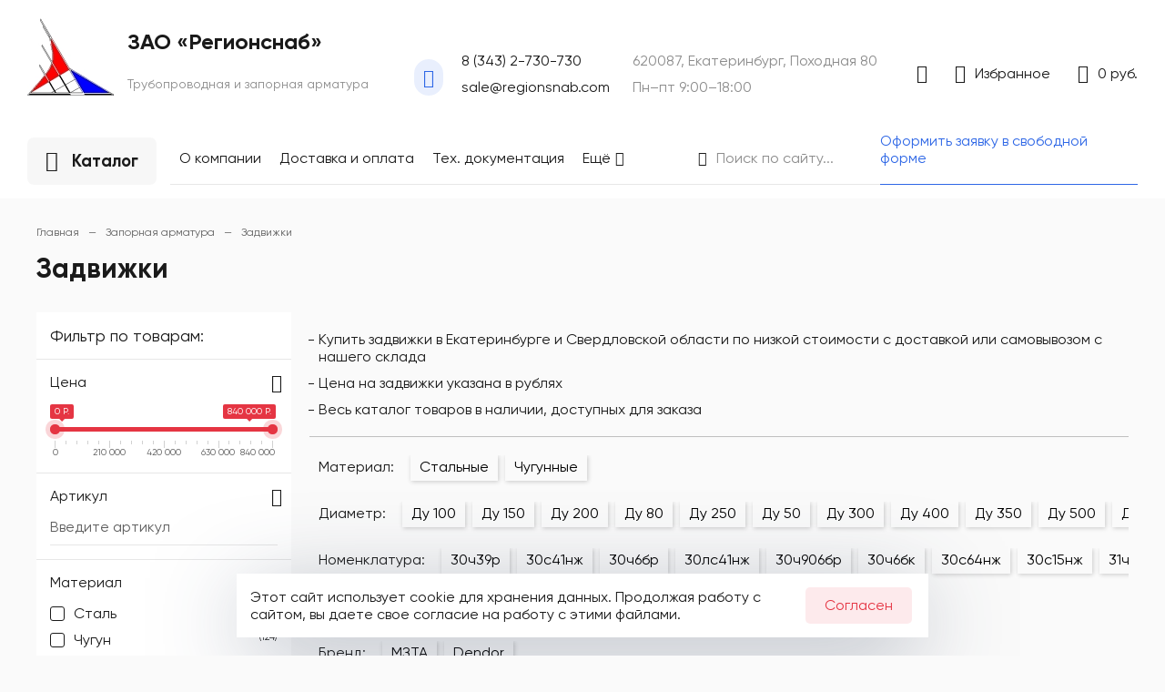

--- FILE ---
content_type: text/html; charset=utf-8
request_url: https://regionsnab.com/zapornaya-armatura/zadvizhki/
body_size: 24526
content:

<!DOCTYPE HTML>
<html lang="ru" prefix="og: //ogp.me/ns#" data-device-width="1280" data-fabrica-view-mode="false">
	<head>
		<meta name="robots" content="all"><meta charset="utf-8"><meta content="Russian" name="language"><meta http-equiv="Content-Type" content="text/html; charset=utf-8"><meta name="viewport" content="width=device-width"><meta name="description" content="✅ Купить задвижку в Екатеринбурге недорого ✅ Продажа задвижек по оптовым ценам ✅ Чтобы узнать стоимость задвижек оставьте заявку на сайте или позвоните по телефону 8 (343) 2-730-730"><meta name="keywords" content="Задвижки"><title>✅ Задвижки Екатеринбург купить по выгодной цене - задвижки по низкой стоимости</title><link rel="alternate" type="application/rss+xml" title="RSS" href="https://regionsnab.com/news/rss/"><link rel="alternate" type="application/rss+xml" title="RSS" href="https://regionsnab.com/clauses/rss/"><link rel="icon" href="/favicon.png" type="image/png"><meta property="og:type" content="website"><meta property="og:url" content="https://regionsnab.com/zapornaya-armatura/zadvizhki/"><meta property="og:title" content="✅ Задвижки Екатеринбург купить по выгодной цене - задвижки по низкой стоимости"><meta property="og:description" content="✅ Купить задвижку в Екатеринбурге недорого ✅ Продажа задвижек по оптовым ценам ✅ Чтобы узнать стоимость задвижек оставьте заявку на сайте или позвоните по телефону 8 (343) 2-730-730"><meta property="og:image" content="https://regionsnab.com/userfls/shop/shop_cgt_400x300/5428_stalnye.webp"><meta property="og:site_name" content="Регионснаб"><meta property="og:locale" content="ru_RU"><script type="application/ld+json">{"@context": "https://schema.org","@type":    "Organization","url":      "https://regionsnab.com/","logo":     "https://regionsnab.com/userfls/logo/logo.webp"}</script><style>:root{--color_brand: 229, 53, 67;--color_brand_2: 46, 103, 230;--color_black: 26, 26, 26;--color_white: 255, 255, 255;--color_bg: 250, 250, 250;--color_shadow: 54, 67, 94;--color_1: 227, 66, 66;--color_2: 23, 124, 25;--color_3: 255, 127, 0;--content_width: 1440px;--radius_blocks: 0px;--radius_btn: 5px;--radius_1: 0px;--radius_2: 0px;}html{font-size: 16px;}</style>
		<style>@font-face{font-display: swap;font-family: regular;src: url(https://regionsnab.com/custom/4eo_theme_fabrica/css/fonts/font_family/13/gilroy-regular.ttf);}@font-face{font-display: swap;font-family: bold;src: url(https://regionsnab.com/custom/4eo_theme_fabrica/css/fonts/font_family/13/gilroy-bold.ttf);}@font-face{font-display: swap;font-family: fabrica;src: url(https://regionsnab.com/custom/4eo_theme_fabrica/css/fonts/icons/1/fabrica.eot?bdectj&v=2);src: url(https://regionsnab.com/custom/4eo_theme_fabrica/css/fonts/icons/1/fabrica.woff?bdectj&v=2) format("woff"), url(https://regionsnab.com/custom/4eo_theme_fabrica/css/fonts/icons/1/fabrica.eot?bdectj#iefix&v=2) format("embedded-opentype"), url(https://regionsnab.com/custom/4eo_theme_fabrica/css/fonts/icons/fabrica.ttf?bdectj&v=2) format("truetype"), url(https://regionsnab.com/custom/4eo_theme_fabrica/css/fonts/icons/1/fabrica.svg?bdectj#fabrica&v=2) format("svg");font-weight: normal;font-style: normal;}</style><link href="https://regionsnab.com/cache/css/33747c761388660e7d7a7519c58ac40f.css" rel="stylesheet" type="text/css">
	</head>
	<body>
		<header><section class="section-4742-background" data-top="0"><div class="section-constructor-content section-4742 flex_align_bottom flex-no-wrap section-content flex-between"><div class="js-group group-7624 flex_align_bottom flex-start flex-no-wrap"><div class="child-9948 flex_align_top flex-start"><div class="main-widget-13-1 main-widget-13 main-widget-13_17274"><div class="bs-advantages widget-class-6 grid-1"><form method="POST" enctype="multipart/form-data" action="" class="ajax js_bs_form bs_form" style="display: none"><input type="hidden" name="module" value="bs"><input type="hidden" name="action" value="click"><input type="hidden" name="banner_id" value="0"></form><a class="widget-class-6-1 widget-class-4-1 widget-class-7-1 widget-class-1-1 bs-advantages__item flex_align_bottom text-align-left flex-start text-none js_bs_counter" rel="383" href="/"><div class="widget-class-3-1 lazy-img bs-advantages__item-img"><img class="widget-class-3-1 widget-class-3" data-src="https://regionsnab.com/userfls/bs/100x85/4543_zao-regionsnab.webp" src="https://regionsnab.com/userfls/lazy/100x85.webp" alt="" title="" /></div><div class="widget-class-2-2 widget-class-3-2 bs-advantages__item-content"><p class="bs-advantages__item-name widget-class-1">ЗАО «Регионснаб»</p><div class="widget-class-4 bs-advantages__item-text text"><p>Трубопроводная и запорная арматура</p></div></div></a></div></div></div><div class="child-9950 flex_align_top flex-start"><div class="header-widget-33-1 header-widget-33 header-widget-33_17214"><i class="widget-class-0 widget-class-1 widget-class-2 display-block grid-generator-widget-rel-style icon-phoneAndArrowUpRight"></i></div></div><div class="child-9951 flex_align_top flex-column"><div class="header-widget-45-1 header-widget-45 header-widget-45_17215"><a href="tel:8 (343) 2-730-730" class="widget-class-1 widget-class-5 widget-class-2 widget-icon flex-start flex-no-wrap flex_align_center grid-generator-widget-rel-style ">8 (343) 2-730-730</a></div><div class="header-widget-45-1 header-widget-45 header-widget-45_17275"><a href="mailto:sale@regionsnab.com" class="widget-class-1 widget-class-5 widget-class-2 widget-icon flex-start flex-no-wrap flex_align_center grid-generator-widget-rel-style ">sale@regionsnab.com</a></div></div><div class="child-9952 flex_align_top flex-column"><div class="header-widget-45-1 header-widget-45 header-widget-45_17276"><p class="widget-class-1 widget-class-5 widget-class-2 widget-icon flex-start flex-no-wrap flex_align_center grid-generator-widget-rel-style ">620087, Екатеринбург, Походная 80</p></div><div class="header-widget-45-1 header-widget-45 header-widget-45_17277"><p class="widget-class-1 widget-class-5 widget-class-2 widget-icon flex-start flex-no-wrap flex_align_center grid-generator-widget-rel-style ">Пн–пт 9:00–18:00</p></div></div></div><div class="js-group group-7625 flex_align_top flex-end flex-no-wrap"><div class="header-widget-16-1 header-widget-16 header-widget-16_17216 grid_align_self_vertical_start"><div class="header-login modal-parent"><p class="widget-class-1 widget-class-2 header-middle-lc modal-action grid-generator-widget-rel-style grid-generator-widget-rel-style-hover use-icon icon-personCircle flex-no-wrap flex_align_center flex-start"></p><div class="js_block header-reg-block padding-20 block-2 modal" style="position: absolute;left: -9000px;"><div class="modal-close use-icon"></div><p><strong>Личный кабинет</strong></p><form method="post" action="" class="header-reg-login-form ajax margin-top-20"><input type="hidden" name="action" value="auth"><input type="hidden" name="module" value="registration"><input type="hidden" name="form_tag" value="registration_auth"><div class="form-inputs grid-1 grid-gap-20"><div class="flex-column"><p class="text-silver text-small">E-mail</p><input type="text" name="name" placeholder="example@yandex.ru" autocomplete="off"></div><div class="flex-column"><p class="text-silver text-small">Пароль</p><input type="password" name="pass" autocomplete="off" placeholder="..."></div><div><input type="checkbox" id="not_my_computer" name="not_my_computer" value="1"><label for="not_my_computer">Чужой компьютер</label></div><input type="submit" value="Войти" class="btn btn-3"><a href="https://regionsnab.com/registration/" class="btn btn-1">Регистрация</a><a href="https://regionsnab.com/reminding/">Забыли пароль?</a> <p class="error text-error" style="display:none"></p><div class="auth-social"><p class="auth-social__title"><strong>Войти через:</strong></p><div class="auth-social__items gorizontal"><a class="auth-social__item auth-social__item-vk tooltip use-icon icon-logoVkontakte btn btn-1" title="Войти через VK" href="https://oauth.vk.com/authorize?client_id=7495331&display=page&scope=offline,wall,email&redirect_uri=https://regionsnab.com/auth_social/auth/vk/">&nbsp;</a><a class="auth-social__item auth-social__item-ok tooltip use-icon icon-logoOdnoklassniki btn btn-1" title="Войти через Одноклассники" href="https://connect.ok.ru/oauth/authorize?client_id=512000026269&scope=VALUABLE_ACCESS;GET_EMAIL&response_type=code&redirect_uri=https://regionsnab.com/auth_social/auth/ok/">&nbsp;</a><a class="auth-social__item auth-social__item-fb tooltip use-icon icon-logoFacebook btn btn-1" title="Войти через Facebook" href="https://graph.facebook.com/oauth/authorize?client_id=495205101313848&scope=email&redirect_uri=https://regionsnab.com/auth_social/auth/fb/">&nbsp;</a></div></div></div></form></div></div></div><div class="header-widget-14-1 header-widget-14 header-widget-14_17217 grid_align_self_vertical_start"><a href="https://regionsnab.com/shop/ponravivshiesya-tovary/" id="show_wishlist_header_14_17217" class="text-none tooltip display-block" title="Перейти в список избранного"><div class="flex-start-reverse flex-no-wrap flex_align_center widget-class-2 widget-class-1-0 widget-class-1-1 widget-class-4-1 header-wishlist-block"><div><p class="widget-class-1 text-small header-wishlist-count grid-generator-widget-rel-style grid-generator-widget-rel-style-hover">Избранное</p><p class="widget-class-4 header-wishlist-count grid-generator-widget-rel-style grid-generator-widget-rel-style-hover" style="display: none;"></p></div><span class="use-icon widget-class-1-2 widget-class-1-2-2 header-wishlist icon-heart grid-generator-widget-rel-style grid-generator-widget-rel-style-hover text-none"></span></div></a></div><div class="header-widget-15-1 header-widget-15 header-widget-15_17218 grid_align_self_vertical_start"><div class="cart-block top-line-item js_show_cart"><div class="modal-parent"><div class="show_cart_header cart_header_ajax_header_15_17218"><div class="grid-generator-widget-rel-style grid-generator-widget-rel-style-hover cart-header-widget-block use-icon modal-action flex-start-reverse flex_align_center widget-class-2 widget-class-1-0 widget-class-1-1 widget-class-4-1"><div><p class="widget-class-1 header-middle-price grid-generator-widget-rel-style grid-generator-widget-rel-style-hover">0 руб.</p><p class="widget-class-4 header-middle-price grid-generator-widget-rel-style grid-generator-widget-rel-style-hover" style="display: none;"></p></div><span class="use-icon widget-class-1-2 widget-class-1-2-2 header-cart-icon icon-shoppingcart grid-generator-widget-rel-style grid-generator-widget-rel-style-hover text-none"></span></div></div><div class="block-2 padding-20 header-cart modal show_cart_header_table" style="position: absolute;left: -9000px;"><div class="modal-close use-icon"></div><p><strong>Корзина</strong></p><p class="margin-top-5">Ваша корзина пуста</p></div></div></div></div></div></div></section><section class="section-4871-background" data-top="0"><div class="section-constructor-content section-4871 flex_align_bottom flex-no-wrap section-content flex-start"><div class="js-group group-7784 flex_align_top use-grid"><div class="header-widget-4-1 header-widget-4 header-widget-4_17732"><div class="widget-class-1 widget-class-2 flex-start flex-no-wrap flex_align_center megamenu-call js-megamenu-call use-icon icon-line3HorizontalBottomSmall" data-icon="icon-line3HorizontalBottomSmall" data-icon-active="icon-line3HorizontalBottomSmall">Каталог</div></div></div><div class="js-group group-7785 flex_align_top use-grid"><div class="header-widget-17-1 header-widget-17 header-widget-17_17282 grid_align_self_start grid_align_self_vertical_start"><nav><ul class="widget-class-0 widget-class-6 level-1 constructor-header-custom-menu flex_align_top flex-start more-use" data-more-use="1" data-more-class=block-2 data-more-item-class=flex-start data-widget-class="17_17282" data-save-tabs=><li class="widget-class-9 widget-class-1-1 widget-class-6-1 flex-start flex_align_center"><a href="https://regionsnab.com/o-kompanii/" class="menu-title widget-class-1 widget-class-2 widget-class-8 grid-generator-widget-rel-style grid-generator-widget-rel-style-hover use-icon flex-start flex-no-wrap flex_align_center">О компании</a></li><li class="widget-class-9 widget-class-1-1 widget-class-6-1 flex-start flex_align_center"><a href="https://regionsnab.com/dostavka-i-oplata/" class="menu-title widget-class-1 widget-class-2 widget-class-8 grid-generator-widget-rel-style grid-generator-widget-rel-style-hover use-icon flex-start flex-no-wrap flex_align_center">Доставка и оплата</a></li><li class="widget-class-9 widget-class-1-1 widget-class-6-1 flex-start flex_align_center"><a href="https://regionsnab.com/tekh-dokumentatsiya/" class="menu-title widget-class-1 widget-class-2 widget-class-8 grid-generator-widget-rel-style grid-generator-widget-rel-style-hover use-icon flex-start flex-no-wrap flex_align_center">Тех. документация</a></li><li class="widget-class-9 widget-class-1-1 widget-class-6-1 flex-start flex_align_center"><a href="https://regionsnab.com/sertifikaty/" class="menu-title widget-class-1 widget-class-2 widget-class-8 grid-generator-widget-rel-style grid-generator-widget-rel-style-hover use-icon flex-start flex-no-wrap flex_align_center">Сертификаты</a></li><li class="widget-class-9 widget-class-1-1 widget-class-6-1 flex-start flex_align_center"><a href="https://regionsnab.com/photo/" class="menu-title widget-class-1 widget-class-2 widget-class-8 grid-generator-widget-rel-style grid-generator-widget-rel-style-hover use-icon flex-start flex-no-wrap flex_align_center">Фотоархив</a></li><li class="widget-class-9 widget-class-1-1 widget-class-6-1 flex-start flex_align_center"><a href="https://regionsnab.com/kontakty/" class="menu-title widget-class-1 widget-class-2 widget-class-8 grid-generator-widget-rel-style grid-generator-widget-rel-style-hover use-icon flex-start flex-no-wrap flex_align_center">Контакты</a></li></ul></nav></div></div><div class="js-group group-7786 flex_align_top use-grid use-width-fix"><div class="header-widget-18-4 header-widget-18 header-widget-18_17278"><div class="js-search-form-parent-header-widget-18-4 flex_align_center flex-start"><form action="https://regionsnab.com/search/" class="flex-grow-1 flex-start flex_align_center flex-no-wrap widget-class-2 widget-class-1-0 js_search_form_header_widget_18_4 widget-class-1-2 widget-class-1-2-1 use-icon icon-left ajax" method="post"><input type="hidden" name="module" value="search"><input type="hidden" name="action" value="search"><input type="text" name="searchword" value="" class="widget-class-1 flex-grow-1 input_search_header_widget_18_4" id="input_search_header_widget_18_4" placeholder="Поиск по сайту..."><div class="search-result-btn-closed-header-widget-18-4 use-icon" style="display: none"></div></form><div class="js_search_result_header_widget_18_4 search_result padding-20 search-result block-2 section-content"></div></div></div></div><div class="js-group group-7787 use-grid"><div class="main-widget-19-1 main-widget-19 main-widget-19_17281"><div class="flex-start flex_align_center"><a href="/" class="widget-class-5 widget-class-2">Оформить заявку в свободной форме</a></div></div></div></div></section></header><nav class="megamenu js-megamenu" style="position: absolute;left: -9000px;"><section class="section-798-background" data-top="0"><div class="section-constructor-content section-798 flex_align_stretch section-content flex-start"><div class="js-group group-1392 flex_align_top use-grid use-width-fix"><div class="megamenu-widget-1-1 megamenu-widget-1 megamenu-widget-1_1237"><ul class="megamenu-level-element widget-class-2 grid-1 level-1" data-menu-level="1"><li><a class="widget-class-1 mega-menu-link" data-id="1258" href="https://regionsnab.com/zapornaya-armatura/">Запорная арматура</a></li><li><a class="widget-class-1 mega-menu-link" data-id="1296" href="https://regionsnab.com/energeticheskaya-armatura/">Энергетическая арматура</a></li><li><a class="widget-class-1 mega-menu-link" data-id="1259" href="https://regionsnab.com/detali-truboprovoda/">Детали трубопровода</a></li><li><a class="widget-class-1 mega-menu-link" data-id="1260" href="https://regionsnab.com/rezbovye-fitingi/">Резьбовые фитинги</a></li><li><a class="widget-class-1 mega-menu-link" data-id="1261" href="https://regionsnab.com/krepezh/">Крепеж</a></li><li><a class="widget-class-1 mega-menu-link" data-id="1263" href="https://regionsnab.com/polietilen/">Полиэтилен</a></li></ul></div></div><div class="js-group group-1393 flex_align_stretch flex-between_no-wrap_column"><div class="child-1907 flex_align_top flex-column"><div class="header-widget-9-1 header-widget-9 header-widget-9_2366"><p class="grid-generator-widget-rel-style widget-class-1 widget-class-0">Категории</p></div><div class="megamenu-widget-1-1 megamenu-widget-1 megamenu-widget-1_1251"><ul class="megamenu-level-element widget-class-2 grid-3 level-2" data-parent-id="1258" data-menu-level="2"><li class="parent"><a class="widget-class-1 mega-menu-link flex-column" data-id="1264" href="https://regionsnab.com/zapornaya-armatura/zadvizhki/">Задвижки</a><ul class="megamenu-level-element child widget-class-2 grid-1 level-3" data-parent-id="1264" data-menu-level="2"><li><a class="widget-class-1 mega-menu-link" data-id="1456" href="https://regionsnab.com/zapornaya-armatura/zadvizhki/stal/">Стальные</a></li><li><a class="widget-class-1 mega-menu-link" data-id="1301" href="https://regionsnab.com/zapornaya-armatura/zadvizhki/chugun/">Чугунные</a></li><li><a class="widget-class-1 mega-menu-link" data-id="1469" href="https://regionsnab.com/zapornaya-armatura/zadvizhki/klinovaya/">Клиновые</a></li><li><a class="widget-class-1 mega-menu-link" data-id="1471" href="https://regionsnab.com/zapornaya-armatura/zadvizhki/shibernaya/">Шиберные</a></li><li><a class="widget-class-1 mega-menu-link" data-id="1327" href="https://regionsnab.com/zapornaya-armatura/zadvizhki/30s41nzh/">30с41нж</a></li><li><a class="widget-class-1 mega-menu-link" data-id="1329" href="https://regionsnab.com/zapornaya-armatura/zadvizhki/30ch6br/">30ч6бр</a></li><li><a class="widget-class-1 mega-menu-link" data-id="1328" href="https://regionsnab.com/zapornaya-armatura/zadvizhki/30s64nzh/">30с64нж</a></li><li><a class="widget-class-1 mega-menu-link" data-id="1330" href="https://regionsnab.com/zapornaya-armatura/zadvizhki/30s941nzh/">30с941нж</a></li><li><a class="widget-class-1 mega-menu-link" data-id="1331" href="https://regionsnab.com/zapornaya-armatura/zadvizhki/30ch906br/">30ч906бр</a></li><li><a class="widget-class-1 mega-menu-link" data-id="1332" href="https://regionsnab.com/zapornaya-armatura/zadvizhki/30ch39r/">30ч39р</a></li></ul></li><li class="parent"><a class="widget-class-1 mega-menu-link flex-column" data-id="1265" href="https://regionsnab.com/zapornaya-armatura/klapany-obratnye/">Клапаны обратные</a><ul class="megamenu-level-element child widget-class-2 grid-1 level-3" data-parent-id="1265" data-menu-level="2"><li><a class="widget-class-1 mega-menu-link" data-id="1318" href="https://regionsnab.com/zapornaya-armatura/klapany-obratnye/stal/">Стальные</a></li><li><a class="widget-class-1 mega-menu-link" data-id="1319" href="https://regionsnab.com/zapornaya-armatura/klapany-obratnye/chugun/">Чугунные</a></li><li><a class="widget-class-1 mega-menu-link" data-id="1320" href="https://regionsnab.com/zapornaya-armatura/klapany-obratnye/latun/">Латунные</a></li><li><a class="widget-class-1 mega-menu-link" data-id="1333" href="https://regionsnab.com/zapornaya-armatura/klapany-obratnye/povorotnye/">Поворотные</a></li><li><a class="widget-class-1 mega-menu-link" data-id="1334" href="https://regionsnab.com/zapornaya-armatura/klapany-obratnye/dvukhstvorchatye/">Двухстворчатые</a></li><li><a class="widget-class-1 mega-menu-link" data-id="1335" href="https://regionsnab.com/zapornaya-armatura/klapany-obratnye/podemnye/">Подъемные</a></li></ul></li><li class="parent"><a class="widget-class-1 mega-menu-link flex-column" data-id="1475" href="https://regionsnab.com/zapornaya-armatura/klapany-zapornye/">Клапаны (вентили) запорные</a><ul class="megamenu-level-element child widget-class-2 grid-1 level-3" data-parent-id="1475" data-menu-level="2"><li><a class="widget-class-1 mega-menu-link" data-id="1473" href="https://regionsnab.com/zapornaya-armatura/klapany-zapornye/s-eim/">Электромагнитные</a></li></ul></li><li class="parent"><a class="widget-class-1 mega-menu-link flex-column" data-id="1271" href="https://regionsnab.com/zapornaya-armatura/zatvory/">Затворы дисковые</a><ul class="megamenu-level-element child widget-class-2 grid-1 level-3" data-parent-id="1271" data-menu-level="2"><li><a class="widget-class-1 mega-menu-link" data-id="1351" href="https://regionsnab.com/zapornaya-armatura/zatvory/stal/">Стальные</a></li><li><a class="widget-class-1 mega-menu-link" data-id="1352" href="https://regionsnab.com/zapornaya-armatura/zatvory/chugun/">Чугунные</a></li><li><a class="widget-class-1 mega-menu-link" data-id="1477" href="https://regionsnab.com/zapornaya-armatura/zatvory/flantsevyy/">Фланцевые</a></li><li><a class="widget-class-1 mega-menu-link" data-id="1479" href="https://regionsnab.com/zapornaya-armatura/zatvory/mezhflantsevyy/">Межфланцевые</a></li></ul></li><li class="parent"><a class="widget-class-1 mega-menu-link flex-column" data-id="1269" href="https://regionsnab.com/zapornaya-armatura/krany/">Краны шаровые</a><ul class="megamenu-level-element child widget-class-2 grid-1 level-3" data-parent-id="1269" data-menu-level="2"><li><a class="widget-class-1 mega-menu-link" data-id="1336" href="https://regionsnab.com/zapornaya-armatura/krany/stal/">Стальные</a></li><li><a class="widget-class-1 mega-menu-link" data-id="1337" href="https://regionsnab.com/zapornaya-armatura/krany/latun/">Латунные</a></li><li><a class="widget-class-1 mega-menu-link" data-id="1338" href="https://regionsnab.com/zapornaya-armatura/krany/muftovyy/">Муфтовые</a></li><li><a class="widget-class-1 mega-menu-link" data-id="1339" href="https://regionsnab.com/zapornaya-armatura/krany/flantsevyy/">Фланцевые</a></li><li><a class="widget-class-1 mega-menu-link" data-id="1340" href="https://regionsnab.com/zapornaya-armatura/krany/elektroprivod/">С электроприводом</a></li><li><a class="widget-class-1 mega-menu-link" data-id="1341" href="https://regionsnab.com/zapornaya-armatura/krany/reduktor/">С редуктором</a></li><li><a class="widget-class-1 mega-menu-link" data-id="1342" href="https://regionsnab.com/zapornaya-armatura/krany/privarnoy/">Под приварку</a></li></ul></li><li class="parent"><a class="widget-class-1 mega-menu-link flex-column" data-id="1270" href="https://regionsnab.com/zapornaya-armatura/filtry/">Фильтры</a><ul class="megamenu-level-element child widget-class-2 grid-1 level-3" data-parent-id="1270" data-menu-level="2"><li><a class="widget-class-1 mega-menu-link" data-id="1343" href="https://regionsnab.com/zapornaya-armatura/filtry/magnitnye/">Магнитные</a></li><li><a class="widget-class-1 mega-menu-link" data-id="1344" href="https://regionsnab.com/zapornaya-armatura/filtry/setchatye/">Сетчатые</a></li><li><a class="widget-class-1 mega-menu-link" data-id="1345" href="https://regionsnab.com/zapornaya-armatura/filtry/gryazeviki/">Грязевики</a></li></ul></li><li><a class="widget-class-1 mega-menu-link flex-column" data-id="1272" href="https://regionsnab.com/zapornaya-armatura/kompensatory/">Компенсаторы</a></li><li><a class="widget-class-1 mega-menu-link flex-column" data-id="1297" href="https://regionsnab.com/381/vodoschetchiki/">Водосчетчики</a></li></ul><ul class="megamenu-level-element widget-class-2 grid-3 level-2" data-parent-id="1259" data-menu-level="2"><li><a class="widget-class-1 mega-menu-link flex-column" data-id="1298" href="https://regionsnab.com/detali-truboprovoda/nippeli/">Ниппели</a></li><li class="parent"><a class="widget-class-1 mega-menu-link flex-column" data-id="1273" href="https://regionsnab.com/detali-truboprovoda/flantsy/">Фланцы</a><ul class="megamenu-level-element child widget-class-2 grid-1 level-3" data-parent-id="1273" data-menu-level="2"><li><a class="widget-class-1 mega-menu-link" data-id="1353" href="https://regionsnab.com/detali-truboprovoda/flantsy/ploskie/">Плоские</a></li><li><a class="widget-class-1 mega-menu-link" data-id="1354" href="https://regionsnab.com/detali-truboprovoda/flantsy/vorotnikovye/">Воротниковые</a></li><li><a class="widget-class-1 mega-menu-link" data-id="1481" href="https://regionsnab.com/detali-truboprovoda/flantsy/svobodnye/">Свободные</a></li></ul></li><li class="parent"><a class="widget-class-1 mega-menu-link flex-column" data-id="1274" href="https://regionsnab.com/detali-truboprovoda/otvody/">Отводы</a><ul class="megamenu-level-element child widget-class-2 grid-1 level-3" data-parent-id="1274" data-menu-level="2"><li><a class="widget-class-1 mega-menu-link" data-id="1355" href="https://regionsnab.com/detali-truboprovoda/otvody/15-gradusov/">15 градусов</a></li><li><a class="widget-class-1 mega-menu-link" data-id="1356" href="https://regionsnab.com/detali-truboprovoda/otvody/45-gradusov/">45 градусов</a></li><li><a class="widget-class-1 mega-menu-link" data-id="1357" href="https://regionsnab.com/detali-truboprovoda/otvody/60-gradusov/">60 градусов</a></li><li><a class="widget-class-1 mega-menu-link" data-id="1358" href="https://regionsnab.com/detali-truboprovoda/otvody/90-gradusov/">90 градусов</a></li></ul></li><li><a class="widget-class-1 mega-menu-link flex-column" data-id="1275" href="https://regionsnab.com/detali-truboprovoda/troyniki/">Тройники стальные</a></li><li><a class="widget-class-1 mega-menu-link flex-column" data-id="1276" href="https://regionsnab.com/detali-truboprovoda/perekhody/">Переходы</a></li><li class="parent"><a class="widget-class-1 mega-menu-link flex-column" data-id="1277" href="https://regionsnab.com/detali-truboprovoda/zaglushki/">Заглушки</a><ul class="megamenu-level-element child widget-class-2 grid-1 level-3" data-parent-id="1277" data-menu-level="2"><li><a class="widget-class-1 mega-menu-link" data-id="1359" href="https://regionsnab.com/detali-truboprovoda/zaglushki/ellipticheskie/">Заглушки эллиптические</a></li><li><a class="widget-class-1 mega-menu-link" data-id="1360" href="https://regionsnab.com/detali-truboprovoda/zaglushki/s-rukoyatkoy/">Заглушки с рукояткой</a></li><li><a class="widget-class-1 mega-menu-link" data-id="1361" href="https://regionsnab.com/detali-truboprovoda/zaglushki/povorotnye/">Заглушки поворотные</a></li><li><a class="widget-class-1 mega-menu-link" data-id="1362" href="https://regionsnab.com/detali-truboprovoda/zaglushki/atk/">Заглушки АТК</a></li><li><a class="widget-class-1 mega-menu-link" data-id="1468" href="https://regionsnab.com/detali-truboprovoda/zaglushki/34785-2021/">Заглушки ГОСТ 34785-2021</a></li></ul></li></ul><ul class="megamenu-level-element widget-class-2 grid-3 level-2" data-parent-id="1260" data-menu-level="2"><li><a class="widget-class-1 mega-menu-link flex-column" data-id="1278" href="https://regionsnab.com/rezbovye-fitingi/kontrgayki/">Контргайка</a></li><li><a class="widget-class-1 mega-menu-link flex-column" data-id="1279" href="https://regionsnab.com/rezbovye-fitingi/mufty/">Муфты</a></li><li><a class="widget-class-1 mega-menu-link flex-column" data-id="1280" href="https://regionsnab.com/rezbovye-fitingi/rezba/">Резьба</a></li><li><a class="widget-class-1 mega-menu-link flex-column" data-id="1281" href="https://regionsnab.com/rezbovye-fitingi/sgony/">Сгон</a></li><li><a class="widget-class-1 mega-menu-link flex-column" data-id="1282" href="https://regionsnab.com/rezbovye-fitingi/ugolniki/">Угольники для труб</a></li><li><a class="widget-class-1 mega-menu-link flex-column" data-id="1283" href="https://regionsnab.com/rezbovye-fitingi/udliniteli/">Удлинители</a></li><li><a class="widget-class-1 mega-menu-link flex-column" data-id="1284" href="https://regionsnab.com/rezbovye-fitingi/bochata/">Бочата</a></li><li><a class="widget-class-1 mega-menu-link flex-column" data-id="1299" href="https://regionsnab.com/rezbovye-fitingi/perekhodnik/">Переходник</a></li></ul><ul class="megamenu-level-element widget-class-2 grid-3 level-2" data-parent-id="1261" data-menu-level="2"><li><a class="widget-class-1 mega-menu-link flex-column" data-id="1285" href="https://regionsnab.com/krepezh/shpilki/">Шпильки</a></li><li><a class="widget-class-1 mega-menu-link flex-column" data-id="1286" href="https://regionsnab.com/krepezh/bolty/">Болты</a></li><li><a class="widget-class-1 mega-menu-link flex-column" data-id="1287" href="https://regionsnab.com/krepezh/gayki/">Гайки</a></li><li><a class="widget-class-1 mega-menu-link flex-column" data-id="1288" href="https://regionsnab.com/krepezh/prokladki/">Прокладки</a></li></ul><ul class="megamenu-level-element widget-class-2 grid-3 level-2" data-parent-id="1263" data-menu-level="2"><li class="parent"><a class="widget-class-1 mega-menu-link flex-column" data-id="1289" href="https://regionsnab.com/polietilen/truby-pnd/">Трубы ПНД</a><ul class="megamenu-level-element child widget-class-2 grid-1 level-3" data-parent-id="1289" data-menu-level="2"><li><a class="widget-class-1 mega-menu-link" data-id="1364" href="https://regionsnab.com/polietilen/truby-pnd/63mm/">Ду 63</a></li><li><a class="widget-class-1 mega-menu-link" data-id="1365" href="https://regionsnab.com/polietilen/truby-pnd/90mm/">Ду 90</a></li><li><a class="widget-class-1 mega-menu-link" data-id="1363" href="https://regionsnab.com/polietilen/truby-pnd/110mm/">Ду 110</a></li><li><a class="widget-class-1 mega-menu-link" data-id="1366" href="https://regionsnab.com/polietilen/truby-pnd/160mm/">Ду 160</a></li><li><a class="widget-class-1 mega-menu-link" data-id="1367" href="https://regionsnab.com/polietilen/truby-pnd/125mm/">Ду 125</a></li></ul></li><li><a class="widget-class-1 mega-menu-link flex-column" data-id="1290" href="https://regionsnab.com/polietilen/vtulki-pod-flanets-pnd/">Втулки под фланец ПНД</a></li><li><a class="widget-class-1 mega-menu-link flex-column" data-id="1291" href="https://regionsnab.com/polietilen/mufty-pnd/">Муфты ПНД</a></li><li><a class="widget-class-1 mega-menu-link flex-column" data-id="1322" href="https://regionsnab.com/polietilen/flantsy-pnd/">Фланцы ПНД</a></li><li><a class="widget-class-1 mega-menu-link flex-column" data-id="1292" href="https://regionsnab.com/polietilen/otvody-pnd/">Отводы ПНД</a></li><li><a class="widget-class-1 mega-menu-link flex-column" data-id="1293" href="https://regionsnab.com/polietilen/perekhody-pnd/">Переходы ПНД</a></li><li><a class="widget-class-1 mega-menu-link flex-column" data-id="1295" href="https://regionsnab.com/polietilen/zaglushki-pnd/">Заглушки ПНД</a></li><li><a class="widget-class-1 mega-menu-link flex-column" data-id="1294" href="https://regionsnab.com/polietilen/troyniki-pnd/">Тройники ПНД</a></li></ul></div></div><div class="child-1909 flex_align_bottom use-grid"><div class="header-widget-48-1 header-widget-48 header-widget-48_2368 grid_align_self_vertical_center"><style>.header-widget-48_2368 .header-horizontal-sepparator{background-color: rgba(var(--color_black), 0.1);}.header-widget-48_2368 .header-horizontal-sepparator, .header-widget-48_2368 .header-horizontal-sepparator-parent{height: 1px;}.header-widget-48_2368 .header-horizontal-sepparator-parent{padding: 0px 10px 0px 0px;}</style><div class="header-horizontal-sepparator-parent"><div class="header-horizontal-sepparator"></div></div></div><div class="megamenu-widget-3-1 megamenu-widget-3 megamenu-widget-3_2257"></div><div class="header-widget-9-1 header-widget-9 header-widget-9_2367 grid_align_self_vertical_center"><p class="grid-generator-widget-rel-style widget-class-1 widget-class-0">Популярные производители</p></div><div class="header-widget-48-1 header-widget-48 header-widget-48_2369 grid_align_self_vertical_center"><style>.header-widget-48_2369 .header-horizontal-sepparator{background-color: rgba(var(--color_black), 0.1);}.header-widget-48_2369 .header-horizontal-sepparator, .header-widget-48_2369 .header-horizontal-sepparator-parent{height: 1px;}.header-widget-48_2369 .header-horizontal-sepparator-parent{padding: 0px 0px 0px 10px;}</style><div class="header-horizontal-sepparator-parent"><div class="header-horizontal-sepparator"></div></div></div></div></div><div class="js-group group-1394 flex_align_top use-grid use-width-fix"><div class="megamenu-widget-2-1 megamenu-widget-2 megamenu-widget-2_2247"></div></div></div></section></nav><main><section class="section-105-background" data-top="0"><div class="section-constructor-content section-105 flex_align_top section-content use-grid"><div class="js-group group-102 flex_align_top use-grid"><div class="static-widget-1-1 static-widget-1 static-widget-1_283"><div class="breadcrumb text-silver text-small widget-class-6" itemscope itemtype="http://schema.org/BreadcrumbList"><span itemprop="itemListElement" itemscope itemtype="http://schema.org/ListItem"><a href="https://regionsnab.com/" itemprop="item"><span itemprop="name" class="widget-class-1 widget-class-6-1">Главная</span> </a><meta itemprop="position" content="1" /><span class="widget-class-6-1 widget-class-1">—</span></span><span itemprop="itemListElement" itemscope itemtype="http://schema.org/ListItem"> <a href="https://regionsnab.com/zapornaya-armatura/" itemprop="item"><span itemprop="name" class="widget-class-1 widget-class-6-1">Запорная арматура</span></a> <meta itemprop="position" content="2" /><span class="widget-class-6-1 widget-class-1">—</span></span> <span itemprop="itemListElement" itemscope itemtype="http://schema.org/ListItem"><link href="https://regionsnab.com/zapornaya-armatura/zadvizhki/" itemprop="item"><span itemprop="name" class="widget-class-1 widget-class-6-1">Задвижки</span><meta itemprop="position" content="3" /></span></div></div><div class="static-widget-2-1 static-widget-2 static-widget-2_282"><h1 class="widget-class-1">Задвижки</h1></div></div></div></section><section class="section-2090-background" data-top="0"><div class="section-constructor-content section-2090 flex_align_top flex-no-wrap section-content flex-start"><div class="js-group group-3449 flex_align_top use-grid use-width-fix"><div class="static-widget-6-1 static-widget-6 static-widget-6_280"><div class="js-filternsv-parents" data-fixed="1"><div id="filternsv" data-fast-search-use="1"><noindex><form method="POST" action="https://regionsnab.com/shop/" class="block-1 js_filternsv_search_form ajax"><input type="hidden" name="module" value="filternsv"><input name="widget_id" type="hidden" value="286"><input type="hidden" name="action" value="search"><input name="cat_id" type="hidden" value="387"><div class="filternsv-search"><p class="filternsv_search_title">Фильтр по товарам:</p><div class="filter_blocks"><div class="js-nsv-current-filter"></div></div><div class="filter_blocks"><div class="filternsv_search_param_group show" id="pg_pr" data-name-group="pr"><div class="use-icon filternsv_search_param_name-group flex-start_no-wrap flex_align_center">Цена</div><div class="filternsv_search_param_group-child"><div class="filternsv_search_price filternsv_search_param filternsv_search-group wrap_filter_block_min_max range-nsv__template-irs" data-irs="true"><div class="grid-2 grid-gap-10" style="display:none;" id="filternsv_search_price"><input type="text" data_min_value="0" data_min_cat_value="0" class="minCost tooltip" name="pr1" value="" placeholder="Цена от: 0руб., мин" title="Цена от:0руб., мин" data_min_value="0"><input type="text" data_max_value="840000" data_max_cat_value="840000" class="maxCost tooltip" name="pr2" value="" placeholder="До: 840 000руб., макс" title="До: 840 000руб., макс" data_max_value="840000"></div></div></div></div><div class="filternsv_search_param_group show" id="pg_ar" data-name-group="ar"><div class="use-icon filternsv_search_param_name-group flex-start_no-wrap flex_align_center">Артикул</div><div class="filternsv_search_param_group-child"><input class="filternsv_search_text" id="filternsv_search_article" type="text" name="a" value="" placeholder="Введите артикул"></div></div><div class="filternsv_search_param_group show" id="pg_p_724" data-name-group="p_724"><div class="use-icon filternsv_search_param_name-group flex-start_no-wrap flex_align_center">Материал</div><div class="filternsv_search_param_group-child"><div class="filternsv_search_param_parent"><input type="checkbox" id="filternsv_search_p724_1413" name="p724[]" value="1413"><label for="filternsv_search_p724_1413" class="filternsv_search_p724_1413">Сталь<span class="filternsv_search_item-count">(484)</span></label></div><div class="filternsv_search_param_parent"><input type="checkbox" id="filternsv_search_p724_1414" name="p724[]" value="1414"><label for="filternsv_search_p724_1414" class="filternsv_search_p724_1414">Чугун<span class="filternsv_search_item-count">(124)</span></label></div></div></div><div class="filternsv_search_param_group" id="pg_p_714" data-name-group="p_714"><div class="use-icon filternsv_search_param_name-group flex-start_no-wrap flex_align_center">Диаметр Ду, мм</div><div class="filternsv_search_param_group-child"><div class="filternsv_search_param_parent"><input type="checkbox" id="filternsv_search_p714_1238" name="p714[]" value="1238"><label for="filternsv_search_p714_1238" class="filternsv_search_p714_1238">50<span class="filternsv_search_item-count">(53)</span></label></div><div class="filternsv_search_param_parent"><input type="checkbox" id="filternsv_search_p714_1259" name="p714[]" value="1259"><label for="filternsv_search_p714_1259" class="filternsv_search_p714_1259">80<span class="filternsv_search_item-count">(63)</span></label></div><div class="filternsv_search_param_parent"><input type="checkbox" id="filternsv_search_p714_1260" name="p714[]" value="1260"><label for="filternsv_search_p714_1260" class="filternsv_search_p714_1260">20<span class="filternsv_search_item-count">(2)</span></label></div><div class="filternsv_search_param_group-child__dop"><div class="filternsv_search_param_parent"><input type="checkbox" id="filternsv_search_p714_1261" name="p714[]" value="1261"><label for="filternsv_search_p714_1261" class="filternsv_search_p714_1261">150<span class="filternsv_search_item-count">(88)</span></label></div><div class="filternsv_search_param_parent"><input type="checkbox" id="filternsv_search_p714_1262" name="p714[]" value="1262"><label for="filternsv_search_p714_1262" class="filternsv_search_p714_1262">500<span class="filternsv_search_item-count">(19)</span></label></div><div class="filternsv_search_param_parent"><input type="checkbox" id="filternsv_search_p714_1263" name="p714[]" value="1263"><label for="filternsv_search_p714_1263" class="filternsv_search_p714_1263">600<span class="filternsv_search_item-count">(14)</span></label></div><div class="filternsv_search_param_parent"><input type="checkbox" id="filternsv_search_p714_1265" name="p714[]" value="1265"><label for="filternsv_search_p714_1265" class="filternsv_search_p714_1265">40<span class="filternsv_search_item-count">(4)</span></label></div><div class="filternsv_search_param_parent"><input type="checkbox" id="filternsv_search_p714_1266" name="p714[]" value="1266"><label for="filternsv_search_p714_1266" class="filternsv_search_p714_1266">200<span class="filternsv_search_item-count">(66)</span></label></div><div class="filternsv_search_param_parent"><input type="checkbox" id="filternsv_search_p714_1267" name="p714[]" value="1267"><label for="filternsv_search_p714_1267" class="filternsv_search_p714_1267">25<span class="filternsv_search_item-count">(2)</span></label></div><div class="filternsv_search_param_parent"><input type="checkbox" id="filternsv_search_p714_1268" name="p714[]" value="1268"><label for="filternsv_search_p714_1268" class="filternsv_search_p714_1268">900<span class="filternsv_search_item-count">(1)</span></label></div><div class="filternsv_search_param_parent"><input type="checkbox" id="filternsv_search_p714_1269" name="p714[]" value="1269"><label for="filternsv_search_p714_1269" class="filternsv_search_p714_1269">125<span class="filternsv_search_item-count">(9)</span></label></div><div class="filternsv_search_param_parent"><input type="checkbox" id="filternsv_search_p714_1270" name="p714[]" value="1270"><label for="filternsv_search_p714_1270" class="filternsv_search_p714_1270">1200<span class="filternsv_search_item-count">(3)</span></label></div><div class="filternsv_search_param_parent"><input type="checkbox" id="filternsv_search_p714_1273" name="p714[]" value="1273"><label for="filternsv_search_p714_1273" class="filternsv_search_p714_1273">350<span class="filternsv_search_item-count">(15)</span></label></div><div class="filternsv_search_param_parent"><input type="checkbox" id="filternsv_search_p714_1274" name="p714[]" value="1274"><label for="filternsv_search_p714_1274" class="filternsv_search_p714_1274">250<span class="filternsv_search_item-count">(44)</span></label></div><div class="filternsv_search_param_parent"><input type="checkbox" id="filternsv_search_p714_1275" name="p714[]" value="1275"><label for="filternsv_search_p714_1275" class="filternsv_search_p714_1275">400<span class="filternsv_search_item-count">(32)</span></label></div><div class="filternsv_search_param_parent"><input type="checkbox" id="filternsv_search_p714_1277" name="p714[]" value="1277"><label for="filternsv_search_p714_1277" class="filternsv_search_p714_1277">700<span class="filternsv_search_item-count">(2)</span></label></div><div class="filternsv_search_param_parent"><input type="checkbox" id="filternsv_search_p714_1278" name="p714[]" value="1278"><label for="filternsv_search_p714_1278" class="filternsv_search_p714_1278">300<span class="filternsv_search_item-count">(50)</span></label></div><div class="filternsv_search_param_parent"><input type="checkbox" id="filternsv_search_p714_1279" name="p714[]" value="1279"><label for="filternsv_search_p714_1279" class="filternsv_search_p714_1279">65<span class="filternsv_search_item-count">(2)</span></label></div><div class="filternsv_search_param_parent"><input type="checkbox" id="filternsv_search_p714_1280" name="p714[]" value="1280"><label for="filternsv_search_p714_1280" class="filternsv_search_p714_1280">15<span class="filternsv_search_item-count">(2)</span></label></div><div class="filternsv_search_param_parent"><input type="checkbox" id="filternsv_search_p714_1281" name="p714[]" value="1281"><label for="filternsv_search_p714_1281" class="filternsv_search_p714_1281">1400<span class="filternsv_search_item-count">(1)</span></label></div><div class="filternsv_search_param_parent"><input type="checkbox" id="filternsv_search_p714_1283" name="p714[]" value="1283"><label for="filternsv_search_p714_1283" class="filternsv_search_p714_1283">1000<span class="filternsv_search_item-count">(5)</span></label></div><div class="filternsv_search_param_parent"><input type="checkbox" id="filternsv_search_p714_1284" name="p714[]" value="1284"><label for="filternsv_search_p714_1284" class="filternsv_search_p714_1284">800<span class="filternsv_search_item-count">(8)</span></label></div><div class="filternsv_search_param_parent"><input type="checkbox" id="filternsv_search_p714_1285" name="p714[]" value="1285"><label for="filternsv_search_p714_1285" class="filternsv_search_p714_1285">100<span class="filternsv_search_item-count">(95)</span></label></div><div class="filternsv_search_param_parent"><input type="checkbox" id="filternsv_search_p714_1287" name="p714[]" value="1287"><label for="filternsv_search_p714_1287" class="filternsv_search_p714_1287">32<span class="filternsv_search_item-count">(2)</span></label></div><div class="filternsv_search_param_parent"><input type="checkbox" id="filternsv_search_p714_1702" name="p714[]" value="1702"><label for="filternsv_search_p714_1702" class="filternsv_search_p714_1702">225<span class="filternsv_search_item-count">(8)</span></label></div></div><div class="filternsv_search_param_group-all-item">Показать еще</div></div></div><div class="filternsv_search_param_group" id="pg_p_713" data-name-group="p_713"><div class="use-icon filternsv_search_param_name-group flex-start_no-wrap flex_align_center">Давление Ру, кгс/см2</div><div class="filternsv_search_param_group-child"><div class="filternsv_search_param_parent"><input type="checkbox" id="filternsv_search_p713_1237" name="p713[]" value="1237"><label for="filternsv_search_p713_1237" class="filternsv_search_p713_1237">16<span class="filternsv_search_item-count">(184)</span></label></div><div class="filternsv_search_param_parent"><input type="checkbox" id="filternsv_search_p713_1302" name="p713[]" value="1302"><label for="filternsv_search_p713_1302" class="filternsv_search_p713_1302">100<span class="filternsv_search_item-count">(51)</span></label></div><div class="filternsv_search_param_parent"><input type="checkbox" id="filternsv_search_p713_1303" name="p713[]" value="1303"><label for="filternsv_search_p713_1303" class="filternsv_search_p713_1303">25<span class="filternsv_search_item-count">(47)</span></label></div><div class="filternsv_search_param_group-child__dop"><div class="filternsv_search_param_parent"><input type="checkbox" id="filternsv_search_p713_1304" name="p713[]" value="1304"><label for="filternsv_search_p713_1304" class="filternsv_search_p713_1304">250<span class="filternsv_search_item-count">(11)</span></label></div><div class="filternsv_search_param_parent"><input type="checkbox" id="filternsv_search_p713_1306" name="p713[]" value="1306"><label for="filternsv_search_p713_1306" class="filternsv_search_p713_1306">63<span class="filternsv_search_item-count">(50)</span></label></div><div class="filternsv_search_param_parent"><input type="checkbox" id="filternsv_search_p713_1307" name="p713[]" value="1307"><label for="filternsv_search_p713_1307" class="filternsv_search_p713_1307">6<span class="filternsv_search_item-count">(5)</span></label></div><div class="filternsv_search_param_parent"><input type="checkbox" id="filternsv_search_p713_1308" name="p713[]" value="1308"><label for="filternsv_search_p713_1308" class="filternsv_search_p713_1308">10<span class="filternsv_search_item-count">(39)</span></label></div><div class="filternsv_search_param_parent"><input type="checkbox" id="filternsv_search_p713_1310" name="p713[]" value="1310"><label for="filternsv_search_p713_1310" class="filternsv_search_p713_1310">40<span class="filternsv_search_item-count">(73)</span></label></div><div class="filternsv_search_param_parent"><input type="checkbox" id="filternsv_search_p713_1311" name="p713[]" value="1311"><label for="filternsv_search_p713_1311" class="filternsv_search_p713_1311">160<span class="filternsv_search_item-count">(24)</span></label></div><div class="filternsv_search_param_parent"><input type="checkbox" id="filternsv_search_p713_1726" name="p713[]" value="1726"><label for="filternsv_search_p713_1726" class="filternsv_search_p713_1726">1<span class="filternsv_search_item-count">(3)</span></label></div><div class="filternsv_search_param_parent"><input type="checkbox" id="filternsv_search_p713_1728" name="p713[]" value="1728"><label for="filternsv_search_p713_1728" class="filternsv_search_p713_1728">2<span class="filternsv_search_item-count">(25)</span></label></div><div class="filternsv_search_param_parent"><input type="checkbox" id="filternsv_search_p713_1729" name="p713[]" value="1729"><label for="filternsv_search_p713_1729" class="filternsv_search_p713_1729">3<span class="filternsv_search_item-count">(1)</span></label></div><div class="filternsv_search_param_parent"><input type="checkbox" id="filternsv_search_p713_1731" name="p713[]" value="1731"><label for="filternsv_search_p713_1731" class="filternsv_search_p713_1731">5<span class="filternsv_search_item-count">(1)</span></label></div><div class="filternsv_search_param_parent"><input type="checkbox" id="filternsv_search_p713_1732" name="p713[]" value="1732"><label for="filternsv_search_p713_1732" class="filternsv_search_p713_1732">7<span class="filternsv_search_item-count">(3)</span></label></div><div class="filternsv_search_param_parent"><input type="checkbox" id="filternsv_search_p713_1735" name="p713[]" value="1735"><label for="filternsv_search_p713_1735" class="filternsv_search_p713_1735">64<span class="filternsv_search_item-count">(2)</span></label></div><div class="filternsv_search_param_parent"><input type="checkbox" id="filternsv_search_p713_1736" name="p713[]" value="1736"><label for="filternsv_search_p713_1736" class="filternsv_search_p713_1736">98<span class="filternsv_search_item-count">(23)</span></label></div><div class="filternsv_search_param_parent"><input type="checkbox" id="filternsv_search_p713_1737" name="p713[]" value="1737"><label for="filternsv_search_p713_1737" class="filternsv_search_p713_1737">137<span class="filternsv_search_item-count">(16)</span></label></div><div class="filternsv_search_param_parent"><input type="checkbox" id="filternsv_search_p713_1740" name="p713[]" value="1740"><label for="filternsv_search_p713_1740" class="filternsv_search_p713_1740">373<span class="filternsv_search_item-count">(18)</span></label></div></div><div class="filternsv_search_param_group-all-item">Показать еще</div></div></div><div class="filternsv_search_param_group" id="pg_p_715" data-name-group="p_715"><div class="use-icon filternsv_search_param_name-group flex-start_no-wrap flex_align_center">Исполнение</div><div class="filternsv_search_param_group-child"><div class="filternsv_search_param_parent"><input type="checkbox" id="filternsv_search_p715_1239" name="p715[]" value="1239"><label for="filternsv_search_p715_1239" class="filternsv_search_p715_1239">фланц. тип B<span class="filternsv_search_item-count">(4)</span></label></div><div class="filternsv_search_param_parent"><input type="checkbox" id="filternsv_search_p715_1293" name="p715[]" value="1293"><label for="filternsv_search_p715_1293" class="filternsv_search_p715_1293">фланц. тип J<span class="filternsv_search_item-count">(31)</span></label></div><div class="filternsv_search_param_parent"><input type="checkbox" id="filternsv_search_p715_1297" name="p715[]" value="1297"><label for="filternsv_search_p715_1297" class="filternsv_search_p715_1297">фланц. тип E<span class="filternsv_search_item-count">(73)</span></label></div><div class="filternsv_search_param_group-child__dop"><div class="filternsv_search_param_parent"><input type="checkbox" id="filternsv_search_p715_1298" name="p715[]" value="1298"><label for="filternsv_search_p715_1298" class="filternsv_search_p715_1298">фланц. тип D<span class="filternsv_search_item-count">(1)</span></label></div><div class="filternsv_search_param_parent"><input type="checkbox" id="filternsv_search_p715_1301" name="p715[]" value="1301"><label for="filternsv_search_p715_1301" class="filternsv_search_p715_1301">фланц. тип C<span class="filternsv_search_item-count">(1)</span></label></div></div><div class="filternsv_search_param_group-all-item">Показать еще</div></div></div><div class="filternsv_search_param_group" id="pg_p_716" data-name-group="p_716"><div class="use-icon filternsv_search_param_name-group flex-start_no-wrap flex_align_center">Тип привода</div><div class="filternsv_search_param_group-child"><div class="filternsv_search_param_parent"><input type="checkbox" id="filternsv_search_p716_1240" name="p716[]" value="1240"><label for="filternsv_search_p716_1240" class="filternsv_search_p716_1240">ручной маховик<span class="filternsv_search_item-count">(1)</span></label></div><div class="filternsv_search_param_parent"><input type="checkbox" id="filternsv_search_p716_1720" name="p716[]" value="1720"><label for="filternsv_search_p716_1720" class="filternsv_search_p716_1720">редуктор<span class="filternsv_search_item-count">(6)</span></label></div></div></div><div class="filternsv_search_param_group" id="pg_p_717" data-name-group="p_717"><div class="use-icon filternsv_search_param_name-group flex-start_no-wrap flex_align_center">Бренд</div><div class="filternsv_search_param_group-child"><div class="filternsv_search_param_parent"><input type="checkbox" id="filternsv_search_p717_1241" name="p717[]" value="1241"><label for="filternsv_search_p717_1241" class="filternsv_search_p717_1241">МЗТА<span class="filternsv_search_item-count">(25)</span></label></div><div class="filternsv_search_param_parent"><input type="checkbox" id="filternsv_search_p717_1745" name="p717[]" value="1745"><label for="filternsv_search_p717_1745" class="filternsv_search_p717_1745">ТВС<span class="filternsv_search_item-count">(35)</span></label></div><div class="filternsv_search_param_parent"><input type="checkbox" id="filternsv_search_p717_2116" name="p717[]" value="2116"><label for="filternsv_search_p717_2116" class="filternsv_search_p717_2116">Дендор<span class="filternsv_search_item-count">(14)</span></label></div></div></div><div class="filternsv_search_param_group" id="pg_p_727" data-name-group="p_727"><div class="use-icon filternsv_search_param_name-group flex-start_no-wrap flex_align_center">Тип присоединения</div><div class="filternsv_search_param_group-child"><div class="filternsv_search_param_parent"><input type="checkbox" id="filternsv_search_p727_1449" name="p727[]" value="1449"><label for="filternsv_search_p727_1449" class="filternsv_search_p727_1449">межфланцевый<span class="filternsv_search_item-count">(17)</span></label></div><div class="filternsv_search_param_parent"><input type="checkbox" id="filternsv_search_p727_1450" name="p727[]" value="1450"><label for="filternsv_search_p727_1450" class="filternsv_search_p727_1450">муфтовый<span class="filternsv_search_item-count">(10)</span></label></div><div class="filternsv_search_param_parent"><input type="checkbox" id="filternsv_search_p727_1452" name="p727[]" value="1452"><label for="filternsv_search_p727_1452" class="filternsv_search_p727_1452">приварной<span class="filternsv_search_item-count">(2)</span></label></div></div></div><div class="filternsv_search_param_group" id="pg_p_747" data-name-group="p_747"><div class="use-icon filternsv_search_param_name-group flex-start_no-wrap flex_align_center">Номенклатура</div><div class="filternsv_search_param_group-child"><div class="filternsv_search_param_parent"><input type="checkbox" id="filternsv_search_p747_1619" name="p747[]" value="1619"><label for="filternsv_search_p747_1619" class="filternsv_search_p747_1619">30лс15нж<span class="filternsv_search_item-count">(6)</span></label></div><div class="filternsv_search_param_parent"><input type="checkbox" id="filternsv_search_p747_1620" name="p747[]" value="1620"><label for="filternsv_search_p747_1620" class="filternsv_search_p747_1620">30лс41нж<span class="filternsv_search_item-count">(23)</span></label></div><div class="filternsv_search_param_parent"><input type="checkbox" id="filternsv_search_p747_1621" name="p747[]" value="1621"><label for="filternsv_search_p747_1621" class="filternsv_search_p747_1621">30лс541нж<span class="filternsv_search_item-count">(6)</span></label></div><div class="filternsv_search_param_group-child__dop"><div class="filternsv_search_param_parent"><input type="checkbox" id="filternsv_search_p747_1622" name="p747[]" value="1622"><label for="filternsv_search_p747_1622" class="filternsv_search_p747_1622">30лс64нж<span class="filternsv_search_item-count">(11)</span></label></div><div class="filternsv_search_param_parent"><input type="checkbox" id="filternsv_search_p747_1623" name="p747[]" value="1623"><label for="filternsv_search_p747_1623" class="filternsv_search_p747_1623">30лс76нж<span class="filternsv_search_item-count">(6)</span></label></div><div class="filternsv_search_param_parent"><input type="checkbox" id="filternsv_search_p747_1624" name="p747[]" value="1624"><label for="filternsv_search_p747_1624" class="filternsv_search_p747_1624">30лс941нж<span class="filternsv_search_item-count">(7)</span></label></div><div class="filternsv_search_param_parent"><input type="checkbox" id="filternsv_search_p747_1625" name="p747[]" value="1625"><label for="filternsv_search_p747_1625" class="filternsv_search_p747_1625">30лс941нж1<span class="filternsv_search_item-count">(17)</span></label></div><div class="filternsv_search_param_parent"><input type="checkbox" id="filternsv_search_p747_1626" name="p747[]" value="1626"><label for="filternsv_search_p747_1626" class="filternsv_search_p747_1626">30нж15нж<span class="filternsv_search_item-count">(8)</span></label></div><div class="filternsv_search_param_parent"><input type="checkbox" id="filternsv_search_p747_1628" name="p747[]" value="1628"><label for="filternsv_search_p747_1628" class="filternsv_search_p747_1628">30нж45нж<span class="filternsv_search_item-count">(4)</span></label></div><div class="filternsv_search_param_parent"><input type="checkbox" id="filternsv_search_p747_1629" name="p747[]" value="1629"><label for="filternsv_search_p747_1629" class="filternsv_search_p747_1629">30нж564нж<span class="filternsv_search_item-count">(1)</span></label></div><div class="filternsv_search_param_parent"><input type="checkbox" id="filternsv_search_p747_1630" name="p747[]" value="1630"><label for="filternsv_search_p747_1630" class="filternsv_search_p747_1630">30нж64нж<span class="filternsv_search_item-count">(4)</span></label></div><div class="filternsv_search_param_parent"><input type="checkbox" id="filternsv_search_p747_1631" name="p747[]" value="1631"><label for="filternsv_search_p747_1631" class="filternsv_search_p747_1631">30нж941нж<span class="filternsv_search_item-count">(7)</span></label></div><div class="filternsv_search_param_parent"><input type="checkbox" id="filternsv_search_p747_1632" name="p747[]" value="1632"><label for="filternsv_search_p747_1632" class="filternsv_search_p747_1632">30с15нж<span class="filternsv_search_item-count">(26)</span></label></div><div class="filternsv_search_param_parent"><input type="checkbox" id="filternsv_search_p747_1633" name="p747[]" value="1633"><label for="filternsv_search_p747_1633" class="filternsv_search_p747_1633">30с41нж<span class="filternsv_search_item-count">(38)</span></label></div><div class="filternsv_search_param_parent"><input type="checkbox" id="filternsv_search_p747_1634" name="p747[]" value="1634"><label for="filternsv_search_p747_1634" class="filternsv_search_p747_1634">30с41нж1<span class="filternsv_search_item-count">(19)</span></label></div><div class="filternsv_search_param_parent"><input type="checkbox" id="filternsv_search_p747_1635" name="p747[]" value="1635"><label for="filternsv_search_p747_1635" class="filternsv_search_p747_1635">30с541нж<span class="filternsv_search_item-count">(6)</span></label></div><div class="filternsv_search_param_parent"><input type="checkbox" id="filternsv_search_p747_1636" name="p747[]" value="1636"><label for="filternsv_search_p747_1636" class="filternsv_search_p747_1636">30с64нж<span class="filternsv_search_item-count">(16)</span></label></div><div class="filternsv_search_param_parent"><input type="checkbox" id="filternsv_search_p747_1637" name="p747[]" value="1637"><label for="filternsv_search_p747_1637" class="filternsv_search_p747_1637">30с76нж<span class="filternsv_search_item-count">(12)</span></label></div><div class="filternsv_search_param_parent"><input type="checkbox" id="filternsv_search_p747_1638" name="p747[]" value="1638"><label for="filternsv_search_p747_1638" class="filternsv_search_p747_1638">30с915нж<span class="filternsv_search_item-count">(13)</span></label></div><div class="filternsv_search_param_parent"><input type="checkbox" id="filternsv_search_p747_1640" name="p747[]" value="1640"><label for="filternsv_search_p747_1640" class="filternsv_search_p747_1640">30с941нж<span class="filternsv_search_item-count">(19)</span></label></div><div class="filternsv_search_param_parent"><input type="checkbox" id="filternsv_search_p747_1642" name="p747[]" value="1642"><label for="filternsv_search_p747_1642" class="filternsv_search_p747_1642">30с964нж<span class="filternsv_search_item-count">(10)</span></label></div><div class="filternsv_search_param_parent"><input type="checkbox" id="filternsv_search_p747_1643" name="p747[]" value="1643"><label for="filternsv_search_p747_1643" class="filternsv_search_p747_1643">30ч15бр<span class="filternsv_search_item-count">(1)</span></label></div><div class="filternsv_search_param_parent"><input type="checkbox" id="filternsv_search_p747_1644" name="p747[]" value="1644"><label for="filternsv_search_p747_1644" class="filternsv_search_p747_1644">30ч39р<span class="filternsv_search_item-count">(35)</span></label></div><div class="filternsv_search_param_parent"><input type="checkbox" id="filternsv_search_p747_1646" name="p747[]" value="1646"><label for="filternsv_search_p747_1646" class="filternsv_search_p747_1646">30ч515бр<span class="filternsv_search_item-count">(7)</span></label></div><div class="filternsv_search_param_parent"><input type="checkbox" id="filternsv_search_p747_1648" name="p747[]" value="1648"><label for="filternsv_search_p747_1648" class="filternsv_search_p747_1648">30ч530бр<span class="filternsv_search_item-count">(4)</span></label></div><div class="filternsv_search_param_parent"><input type="checkbox" id="filternsv_search_p747_1650" name="p747[]" value="1650"><label for="filternsv_search_p747_1650" class="filternsv_search_p747_1650">30ч6бк<span class="filternsv_search_item-count">(10)</span></label></div><div class="filternsv_search_param_parent"><input type="checkbox" id="filternsv_search_p747_1651" name="p747[]" value="1651"><label for="filternsv_search_p747_1651" class="filternsv_search_p747_1651">30ч6бр<span class="filternsv_search_item-count">(13)</span></label></div><div class="filternsv_search_param_parent"><input type="checkbox" id="filternsv_search_p747_1652" name="p747[]" value="1652"><label for="filternsv_search_p747_1652" class="filternsv_search_p747_1652">30ч7бк<span class="filternsv_search_item-count">(2)</span></label></div><div class="filternsv_search_param_parent"><input type="checkbox" id="filternsv_search_p747_1653" name="p747[]" value="1653"><label for="filternsv_search_p747_1653" class="filternsv_search_p747_1653">30ч906бр<span class="filternsv_search_item-count">(11)</span></label></div><div class="filternsv_search_param_parent"><input type="checkbox" id="filternsv_search_p747_1655" name="p747[]" value="1655"><label for="filternsv_search_p747_1655" class="filternsv_search_p747_1655">30ч915бр<span class="filternsv_search_item-count">(4)</span></label></div><div class="filternsv_search_param_parent"><input type="checkbox" id="filternsv_search_p747_1657" name="p747[]" value="1657"><label for="filternsv_search_p747_1657" class="filternsv_search_p747_1657">30ч930бр<span class="filternsv_search_item-count">(4)</span></label></div><div class="filternsv_search_param_parent"><input type="checkbox" id="filternsv_search_p747_1658" name="p747[]" value="1658"><label for="filternsv_search_p747_1658" class="filternsv_search_p747_1658">31лс45нж<span class="filternsv_search_item-count">(9)</span></label></div><div class="filternsv_search_param_parent"><input type="checkbox" id="filternsv_search_p747_1659" name="p747[]" value="1659"><label for="filternsv_search_p747_1659" class="filternsv_search_p747_1659">31ч47бк<span class="filternsv_search_item-count">(6)</span></label></div><div class="filternsv_search_param_parent"><input type="checkbox" id="filternsv_search_p747_1660" name="p747[]" value="1660"><label for="filternsv_search_p747_1660" class="filternsv_search_p747_1660">31ч6бр<span class="filternsv_search_item-count">(8)</span></label></div><div class="filternsv_search_param_parent"><input type="checkbox" id="filternsv_search_p747_1987" name="p747[]" value="1987"><label for="filternsv_search_p747_1987" class="filternsv_search_p747_1987">30лс515нж<span class="filternsv_search_item-count">(5)</span></label></div></div><div class="filternsv_search_param_group-all-item">Показать еще</div></div></div><div class="filternsv_search_param_group" id="pg_p_751" data-name-group="p_751"><div class="use-icon filternsv_search_param_name-group flex-start_no-wrap flex_align_center">Рабочая среда</div><div class="filternsv_search_param_group-child"><div class="filternsv_search_param_parent"><input type="checkbox" id="filternsv_search_p751_1752" name="p751[]" value="1752"><label for="filternsv_search_p751_1752" class="filternsv_search_p751_1752">Газ<span class="filternsv_search_item-count">(32)</span></label></div></div></div><div class="filternsv_search_param_group" id="pg_p_755" data-name-group="p_755"><div class="use-icon filternsv_search_param_name-group flex-start_no-wrap flex_align_center">Тип задвижки</div><div class="filternsv_search_param_group-child"><div class="filternsv_search_param_parent"><input type="checkbox" id="filternsv_search_p755_1762" name="p755[]" value="1762"><label for="filternsv_search_p755_1762" class="filternsv_search_p755_1762">клиновая<span class="filternsv_search_item-count">(56)</span></label></div><div class="filternsv_search_param_parent"><input type="checkbox" id="filternsv_search_p755_1763" name="p755[]" value="1763"><label for="filternsv_search_p755_1763" class="filternsv_search_p755_1763">шиберная<span class="filternsv_search_item-count">(19)</span></label></div></div></div><div class="filternsv_search_param_group" id="pg_co" data-name-group="co"><div class="use-icon filternsv_search_param_name-group flex-start_no-wrap flex_align_center">Наши предложения</div><div class="filternsv_search_param_group-child"><div class="filternsv_search_param_parent"><input type="checkbox" name="ac" id="filternsv_search_ac" value="1"><label for="filternsv_search_ac">Товар по акции<span class="filternsv_search_item-count data-count-action">(1)</span></label></div><div class="filternsv_search_param_parent disabled"><input type="checkbox" name="ne" id="filternsv_search_ne" value="1" disabled><label for="filternsv_search_ne">Новинка<span class="filternsv_search_item-count data-count-new">(0)</span></label></div><div class="filternsv_search_param_parent disabled"><input type="checkbox" name="hi" id="filternsv_search_hit" value="1" disabled><label for="filternsv_search_hit">Хит<span class="filternsv_search_item-count data-count-hit">(0)</span></label></div></div></div></div><div class="filternsv_search_param_group filternsv_search_param_group_clear text-align-center"><div><a href="https://regionsnab.com/zapornaya-armatura/zadvizhki" class="btn-nsv-clear btn btn-3">Очистить фильтр</a></div></div></div></form></noindex></div></div></div></div><div class="js-group group-3450 flex_align_top use-grid"><div class="static-widget-8-1 static-widget-8 static-widget-8_287"><div id="filternsv-text-1" class="text widget-class-4 widget-class-0-1"><ul>
<li>Купить задвижки в Екатеринбурге и Свердловской области по низкой стоимости с доставкой или самовывозом с нашего склада</li>
<li>Цена на задвижки указана в рублях</li>
<li>Весь каталог товаров в наличии, доступных для заказа</li>
</ul>
<hr>
<div class="links-list" style="margin-top: 20px!important;"><span>Материал:</span> <a href="https://regionsnab.com/zapornaya-armatura/zadvizhki/stal/">Стальные</a> <a href="https://regionsnab.com/zapornaya-armatura/zadvizhki/chugun/">Чугунные</a></div>
<div class="links-list"><span>Диаметр:</span> <a href="https://regionsnab.com/zapornaya-armatura/zadvizhki/100/">Ду 100</a> <a href="https://regionsnab.com/zapornaya-armatura/zadvizhki/150/">Ду 150</a> <a href="https://regionsnab.com/zapornaya-armatura/zadvizhki/200/">Ду 200</a> <a href="https://regionsnab.com/zapornaya-armatura/zadvizhki/80/">Ду 80</a> <a href="https://regionsnab.com/zapornaya-armatura/zadvizhki/250/">Ду 250</a> <a href="https://regionsnab.com/zapornaya-armatura/zadvizhki/50/">Ду 50</a> <a href="https://regionsnab.com/zapornaya-armatura/zadvizhki/300/">Ду 300</a> <a href="https://regionsnab.com/zapornaya-armatura/zadvizhki/400/">Ду 400</a> <a href="https://regionsnab.com/zapornaya-armatura/zadvizhki/350/">Ду 350</a> <a href="https://regionsnab.com/zapornaya-armatura/zadvizhki/500/">Ду 500</a> <a href="https://regionsnab.com/zapornaya-armatura/zadvizhki/600/">Ду 600</a> <a href="https://regionsnab.com/zapornaya-armatura/zadvizhki/225/">Ду 225</a> <a href="https://regionsnab.com/zapornaya-armatura/zadvizhki/125/">Ду 125</a> <a href="https://regionsnab.com/zapornaya-armatura/zadvizhki/800/">Ду 800</a> <a href="https://regionsnab.com/zapornaya-armatura/zadvizhki/1000/">Ду 1000</a> <a href="https://regionsnab.com/zapornaya-armatura/zadvizhki/1200/">Ду 1200</a> <a href="https://regionsnab.com/zapornaya-armatura/zadvizhki/700/">Ду 700</a> <a href="https://regionsnab.com/zapornaya-armatura/zadvizhki/40/">Ду 40</a> <a href="https://regionsnab.com/zapornaya-armatura/zadvizhki/65/">Ду 65</a> <a href="https://regionsnab.com/zapornaya-armatura/zadvizhki/1400/">Ду 1400</a> <a href="https://regionsnab.com/zapornaya-armatura/zadvizhki/900/">Ду 900</a></div>
<div class="links-list"><span>Номенклатура:</span> <a href="https://regionsnab.com/zapornaya-armatura/zadvizhki/30ch39r/">30ч39р</a> <a href="https://regionsnab.com/zapornaya-armatura/zadvizhki/30s41nzh/">30с41нж</a> <a href="https://regionsnab.com/zapornaya-armatura/zadvizhki/30ch6br/">30ч6бр</a> <a href="https://regionsnab.com/zapornaya-armatura/zadvizhki/30ls41nzh/">30лс41нж</a> <a href="https://regionsnab.com/zapornaya-armatura/zadvizhki/30ch906br/">30ч906бр</a> <a href="https://regionsnab.com/zapornaya-armatura/zadvizhki/30ch6bk/">30ч6бк</a> <a href="https://regionsnab.com/zapornaya-armatura/zadvizhki/30s64nzh/">30с64нж</a> <a href="https://regionsnab.com/zapornaya-armatura/zadvizhki/30s15nzh/">30с15нж</a> <a href="https://regionsnab.com/zapornaya-armatura/zadvizhki/31ch6br/">31ч6бр</a> <a href="https://regionsnab.com/zapornaya-armatura/zadvizhki/30s941nzh/">30с941нж</a> <a href="https://regionsnab.com/zapornaya-armatura/zadvizhki/30ch515br/">30ч515бр</a> <a href="https://regionsnab.com/zapornaya-armatura/zadvizhki/30s915nzh/">30с915нж</a> <a href="https://regionsnab.com/zapornaya-armatura/zadvizhki/31ch47bk/">31ч47бк</a> <a href="https://regionsnab.com/zapornaya-armatura/zadvizhki/30s76nzh/">30с76нж</a> <a href="https://regionsnab.com/zapornaya-armatura/zadvizhki/30nzh41nzh/">30нж41нж</a> <a href="https://regionsnab.com/zapornaya-armatura/zadvizhki/30ch915br/">30ч915бр</a> <a href="https://regionsnab.com/zapornaya-armatura/zadvizhki/30ch530br/">30ч530бр</a> <a href="https://regionsnab.com/zapornaya-armatura/zadvizhki/30nzh64nzh/">30нж64нж</a> <a href="https://regionsnab.com/zapornaya-armatura/zadvizhki/30s41nzh1/">30с41нж1</a> <a href="https://regionsnab.com/zapornaya-armatura/zadvizhki/31ls45nzh/">31лс45нж</a> <a href="https://regionsnab.com/zapornaya-armatura/zadvizhki/30ch7bk/">30ч7бк</a> <a href="https://regionsnab.com/zapornaya-armatura/zadvizhki/30s964nzh/">30с964нж</a> <a href="https://regionsnab.com/zapornaya-armatura/zadvizhki/30nzh15nzh/">30нж15нж</a> <a href="https://regionsnab.com/zapornaya-armatura/zadvizhki/30ls941nzh1/">30лс941нж1</a> <a href="https://regionsnab.com/zapornaya-armatura/zadvizhki/30ls64nzh/">30лс64нж</a> <a href="https://regionsnab.com/zapornaya-armatura/zadvizhki/30ls15nzh/">30лс15нж</a> <a href="https://regionsnab.com/zapornaya-armatura/zadvizhki/30ch15br/">30ч15бр</a> <a href="https://regionsnab.com/zapornaya-armatura/zadvizhki/30s941nzh1/">30с941нж1</a> <a href="https://regionsnab.com/zapornaya-armatura/zadvizhki/30s541nzh/">30с541нж</a> <a href="https://regionsnab.com/zapornaya-armatura/zadvizhki/30nzh941nzh/">30нж941нж</a> <a href="https://regionsnab.com/zapornaya-armatura/zadvizhki/30nzh564nzh/">30нж564нж</a> <a href="https://regionsnab.com/zapornaya-armatura/zadvizhki/30nzh45nzh/">30нж45нж</a> <a href="https://regionsnab.com/zapornaya-armatura/zadvizhki/30ls941nzh/">30лс941нж</a> <a href="https://regionsnab.com/zapornaya-armatura/zadvizhki/30ls76nzh/">30лс76нж</a></div>
<div class="links-list"><span>Тип:</span> <a href="https://regionsnab.com/zapornaya-armatura/zadvizhki/klinovaya/">Клиновые</a> <a href="https://regionsnab.com/zapornaya-armatura/zadvizhki/shibernaya/">Шиберные</a></div>
<div class="links-list"><span>Бренд:</span> <a href="https://regionsnab.com/zapornaya-armatura/zadvizhki/mzta/">МЗТА</a> <a href="https://regionsnab.com/zapornaya-armatura/zadvizhki/dendor/">Dendor</a></div></div></div><div class="static-widget-7-1 static-widget-7 static-widget-7_284"><div class="widget-class-6 filternsv-popular-block type-top"><a href="https://regionsnab.com/zapornaya-armatura/zadvizhki/500/" class="widget-class-1 widget-class-2-2 widget-class-6-1 widget-class-11-1 block-1">Ду 500</a><a href="https://regionsnab.com/zapornaya-armatura/zadvizhki/350/" class="widget-class-1 widget-class-2-2 widget-class-6-1 widget-class-11-1 block-1">Ду 350</a><a href="https://regionsnab.com/zapornaya-armatura/zadvizhki/600/" class="widget-class-1 widget-class-2-2 widget-class-6-1 widget-class-11-1 block-1">Ду 600</a><a href="https://regionsnab.com/zapornaya-armatura/zadvizhki/30ls41nzh/" class="widget-class-1 widget-class-2-2 widget-class-6-1 widget-class-11-1 block-1">30лс41нж</a><a href="https://regionsnab.com/zapornaya-armatura/zadvizhki/30ch6bk/" class="widget-class-1 widget-class-2-2 widget-class-6-1 widget-class-11-1 block-1">30ч6бк</a><a href="https://regionsnab.com/zapornaya-armatura/zadvizhki/30s15nzh/" class="widget-class-1 widget-class-2-2 widget-class-6-1 widget-class-11-1 block-1">30с15нж</a><a href="https://regionsnab.com/zapornaya-armatura/zadvizhki/125/" class="widget-class-1 widget-class-2-2 widget-class-6-1 widget-class-11-1 block-1">Ду 125</a><a href="https://regionsnab.com/zapornaya-armatura/zadvizhki/31ch6br/" class="widget-class-1 widget-class-2-2 widget-class-6-1 widget-class-11-1 block-1">31ч6бр</a><a href="https://regionsnab.com/zapornaya-armatura/zadvizhki/225/" class="widget-class-1 widget-class-2-2 widget-class-6-1 widget-class-11-1 block-1">Ду 225</a><a href="https://regionsnab.com/zapornaya-armatura/zadvizhki/800/" class="widget-class-1 widget-class-2-2 widget-class-6-1 widget-class-11-1 block-1">Ду 800</a><a href="https://regionsnab.com/zapornaya-armatura/zadvizhki/30ch515br/" class="widget-class-1 widget-class-2-2 widget-class-6-1 widget-class-11-1 block-1">30ч515бр</a><a href="https://regionsnab.com/zapornaya-armatura/zadvizhki/30s915nzh/" class="widget-class-1 widget-class-2-2 widget-class-6-1 widget-class-11-1 block-1">30с915нж</a><a href="https://regionsnab.com/zapornaya-armatura/zadvizhki/31ch47bk/" class="widget-class-1 widget-class-2-2 widget-class-6-1 widget-class-11-1 block-1">31ч47бк</a><a href="https://regionsnab.com/zapornaya-armatura/zadvizhki/30s76nzh/" class="widget-class-1 widget-class-2-2 widget-class-6-1 widget-class-11-1 block-1">30с76нж</a><a href="https://regionsnab.com/zapornaya-armatura/zadvizhki/30nzh41nzh/" class="widget-class-1 widget-class-2-2 widget-class-6-1 widget-class-11-1 block-1">30нж41нж</a><a href="https://regionsnab.com/zapornaya-armatura/zadvizhki/1000/" class="widget-class-1 widget-class-2-2 widget-class-6-1 widget-class-11-1 block-1">Ду 1000</a><a href="https://regionsnab.com/zapornaya-armatura/zadvizhki/30ch915br/" class="widget-class-1 widget-class-2-2 widget-class-6-1 widget-class-11-1 block-1">30ч915бр</a><a href="https://regionsnab.com/zapornaya-armatura/zadvizhki/30ch530br/" class="widget-class-1 widget-class-2-2 widget-class-6-1 widget-class-11-1 block-1">30ч530бр</a><a href="https://regionsnab.com/zapornaya-armatura/zadvizhki/30nzh64nzh/" class="widget-class-1 widget-class-2-2 widget-class-6-1 widget-class-11-1 block-1">30нж64нж</a><a href="https://regionsnab.com/zapornaya-armatura/zadvizhki/40/" class="widget-class-1 widget-class-2-2 widget-class-6-1 widget-class-11-1 block-1">Ду 40</a><a href="https://regionsnab.com/zapornaya-armatura/zadvizhki/30s41nzh1/" class="widget-class-1 widget-class-2-2 widget-class-6-1 widget-class-11-1 block-1">30с41нж1</a><a href="https://regionsnab.com/zapornaya-armatura/zadvizhki/1200/" class="widget-class-1 widget-class-2-2 widget-class-6-1 widget-class-11-1 block-1">Ду 1200</a><a href="https://regionsnab.com/zapornaya-armatura/zadvizhki/20/" class="widget-class-1 widget-class-2-2 widget-class-6-1 widget-class-11-1 block-1">20</a><a href="https://regionsnab.com/zapornaya-armatura/zadvizhki/32/" class="widget-class-1 widget-class-2-2 widget-class-6-1 widget-class-11-1 block-1">32</a><a href="https://regionsnab.com/zapornaya-armatura/zadvizhki/25/" class="widget-class-1 widget-class-2-2 widget-class-6-1 widget-class-11-1 block-1">25</a><a href="https://regionsnab.com/zapornaya-armatura/zadvizhki/15/" class="widget-class-1 widget-class-2-2 widget-class-6-1 widget-class-11-1 block-1">15</a><a href="https://regionsnab.com/zapornaya-armatura/zadvizhki/31ls45nzh/" class="widget-class-1 widget-class-2-2 widget-class-6-1 widget-class-11-1 block-1">31лс45нж</a><a href="https://regionsnab.com/zapornaya-armatura/zadvizhki/30ch7bk/" class="widget-class-1 widget-class-2-2 widget-class-6-1 widget-class-11-1 block-1">30ч7бк</a><a href="https://regionsnab.com/zapornaya-armatura/zadvizhki/30s964nzh/" class="widget-class-1 widget-class-2-2 widget-class-6-1 widget-class-11-1 block-1">30с964нж</a><a href="https://regionsnab.com/zapornaya-armatura/zadvizhki/30nzh15nzh/" class="widget-class-1 widget-class-2-2 widget-class-6-1 widget-class-11-1 block-1">30нж15нж</a><a href="https://regionsnab.com/zapornaya-armatura/zadvizhki/30ls941nzh1/" class="widget-class-1 widget-class-2-2 widget-class-6-1 widget-class-11-1 block-1">30лс941нж1</a><a href="https://regionsnab.com/zapornaya-armatura/zadvizhki/30ls64nzh/" class="widget-class-1 widget-class-2-2 widget-class-6-1 widget-class-11-1 block-1">30лс64нж</a><a href="https://regionsnab.com/zapornaya-armatura/zadvizhki/30ls15nzh/" class="widget-class-1 widget-class-2-2 widget-class-6-1 widget-class-11-1 block-1">30лс15нж</a><a href="https://regionsnab.com/zapornaya-armatura/zadvizhki/700/" class="widget-class-1 widget-class-2-2 widget-class-6-1 widget-class-11-1 block-1">Ду 700</a><a href="https://regionsnab.com/zapornaya-armatura/zadvizhki/65/" class="widget-class-1 widget-class-2-2 widget-class-6-1 widget-class-11-1 block-1">Ду 65</a><a href="https://regionsnab.com/zapornaya-armatura/zadvizhki/30ch15br/" class="widget-class-1 widget-class-2-2 widget-class-6-1 widget-class-11-1 block-1">30ч15бр</a><a href="https://regionsnab.com/zapornaya-armatura/zadvizhki/30s941nzh1/" class="widget-class-1 widget-class-2-2 widget-class-6-1 widget-class-11-1 block-1">30с941нж1</a><a href="https://regionsnab.com/zapornaya-armatura/zadvizhki/30s541nzh/" class="widget-class-1 widget-class-2-2 widget-class-6-1 widget-class-11-1 block-1">30с541нж</a><a href="https://regionsnab.com/zapornaya-armatura/zadvizhki/30nzh941nzh/" class="widget-class-1 widget-class-2-2 widget-class-6-1 widget-class-11-1 block-1">30нж941нж</a><a href="https://regionsnab.com/zapornaya-armatura/zadvizhki/30nzh564nzh/" class="widget-class-1 widget-class-2-2 widget-class-6-1 widget-class-11-1 block-1">30нж564нж</a><a href="https://regionsnab.com/zapornaya-armatura/zadvizhki/30nzh45nzh/" class="widget-class-1 widget-class-2-2 widget-class-6-1 widget-class-11-1 block-1">30нж45нж</a><a href="https://regionsnab.com/zapornaya-armatura/zadvizhki/30ls941nzh/" class="widget-class-1 widget-class-2-2 widget-class-6-1 widget-class-11-1 block-1">30лс941нж</a><a href="https://regionsnab.com/zapornaya-armatura/zadvizhki/30ls76nzh/" class="widget-class-1 widget-class-2-2 widget-class-6-1 widget-class-11-1 block-1">30лс76нж</a><a href="https://regionsnab.com/zapornaya-armatura/zadvizhki/1400/" class="widget-class-1 widget-class-2-2 widget-class-6-1 widget-class-11-1 block-1">Ду 1400</a><a href="https://regionsnab.com/zapornaya-armatura/zadvizhki/900/" class="widget-class-1 widget-class-2-2 widget-class-6-1 widget-class-11-1 block-1">Ду 900</a></div></div><div class="static-widget-9-1 static-widget-9 static-widget-9_286"><div class="shop-list-rows__items table js_shop_list"><div class="margin-bottom-20"><div class="flex_align_center flex-between"><div class="shop-sort flex-between_no-wrap flex_align_center"><span class="items_text">Сортировка:</span><div class="select margin-left-10"><select><option disabled selected>По умолчанию</option><option disabled>По цене:</option><option  value="1" href="https://regionsnab.com/zapornaya-armatura/zadvizhki/sort1/">Дешевле - дороже</option><option  value="2" href="https://regionsnab.com/zapornaya-armatura/zadvizhki/sort2/">Дороже - дешевле</option><option disabled>По названию:</option><option  value="3" href="https://regionsnab.com/zapornaya-armatura/zadvizhki/sort3/">От А-А до Я-Z</option><option  value="4" href="https://regionsnab.com/zapornaya-armatura/zadvizhki/sort4/">От Я-Z до А-A</option></select></div></div><div class="flex-between_no-wrap flex_align_center media-shop-list-settings-view"><div class="shop-list-settings-view flex-between_no-wrap flex_align_center"><span>Отображение:</span><div class="flex-between_no-wrap flex_align_center margin-left-10"><div class="tooltip use-icon shop-list-settings-view-item shop-list-settings-view_grid" data-type="grid" title="Вид плиткой"></div><div class="tooltip use-icon shop-list-settings-view-item margin-left-10 shop-list-settings-view_list" data-type="list" title="Вид списком"></div><div class="tooltip use-icon shop-list-settings-view-item margin-left-10 shop-list-settings-view_table active" data-type="table" title="Вид таблицей"></div></div></div><div class="shop-list-settings-count flex-between_no-wrap flex_align_center margin-left-20"><span>Товаров:</span><div class="select margin-left-10"><select><option>24</option><option>48</option><option>96</option><option>192</option></select></div></div></div></div></div><div class="shop-grid grid-4 grid-gap-20"><div class="js_shop widget-class-2-4 widget-class-6-1 shop-row-block flex-between_no-wrap_column block-1" data-id="28989"><div><div class="flex-between padding-10 shop-row-header"><div class="shop-photo-labels flex-start padding-15"></div><div class="flex-start shop-row-compare-like modal-parent-nottification"><form action="" method="POST" class="ajax tooltip compare-form" title="Добавить товар в список сравнения" tabindex="0"><input type="hidden" name="module" value="shop"><input type="hidden" name="action" value="compare_goods"><input type="hidden" name="id" value="28989"><input type="hidden" name="site_id" value="157"><input type="checkbox"  name="add" value="1" id="id_add28989" class="js_shop_add_compare shop-row-compare-button" ><label class="shop_add_compare add_compare use-icon shop-compare-icon" for="id_add28989"></label></form><div class="js_shop_wishlist shop_wishlist shop-like use-icon margin-left-10 tooltip" title="Добавить товар в список избранного"></div></div></div><a href="https://regionsnab.com/zapornaya-armatura/zadvizhki/zadvizhka-30ch6bk-du50-ru10/" data-owl-index-id="1" image_id="19738" class="js_shop_img shop-row-photo text-none lazy-img" style=""><img data-src="https://regionsnab.com/userfls/shop/shop_product_360x360/2/19717_zadvizhka-30ch915br-ru10-du800-ne-.webp" src="https://regionsnab.com/userfls/lazy/360x360.webp" alt="задвижка 30ч6бк Ду50 Ру10" title="задвижка 30ч6бк Ду50 Ру10" style="max-height: 100%;" /></a><div class="shop-row-info"><p class="h3"><a href="https://regionsnab.com/zapornaya-armatura/zadvizhki/zadvizhka-30ch6bk-du50-ru10/" class="shop-item-title js_shop-item-title">задвижка 30ч6бк Ду50 Ру10</a></p><p class="margin-top-5 shop-item-title-stock">✔ товар в наличии</p><p class="shop_article text-small margin-top-10">Артикул: 00006000510</p><div class="margin-top-10 text-silver"><div class="shop-row-params text-medium"><div class="shop-row-params-item grid-2 grid-gap-10 flex_align_center"><p>Материал:</p><p class="text-align-right"><a href="https://regionsnab.com/zapornaya-armatura/zadvizhki/chugun/">Чугун</a></p></div><div class="shop-row-params-item grid-2 grid-gap-10 flex_align_center"><p>Диаметр Ду, мм:</p><p class="text-align-right"><a href="https://regionsnab.com/zapornaya-armatura/zadvizhki/50/">50</a></p></div><div class="shop-row-params-item grid-2 grid-gap-10 flex_align_center"><p>Давление Ру, кгс/см2:</p><p class="text-align-right shop-row-param-value">10</p></div></div></div></div></div><div class="padding-20 shop-item-buy-form"><form method="post" action="" class="js_shop_form ajax"><input type="hidden" name="good_id" value="28989"><input type="hidden" name="module" value="shop"><input type="hidden" name="action" value=""><div class="js_shop_param_price shop-item-price"><div class="price"><strong class="h2"><span>Цена: </span><span class="js_shop_price" summ="5106" format_price_1="0" format_price_2="," format_price_3=" ">5&nbsp;106</span>&nbsp;руб.</strong></div></div><div class="js_shop_buy shop_buy to-cart shop-buy-form-to-cart flex-between_no-wrap modal-parent-nottification margin-top-10"><div class="input-count"><input type="text" value="1" name="count" class="number-input"><span class="count-minus js_cart_count_minus"></span><span class="count-plus js_cart_count_plus"></span></div><div class="btn btn-2 shop-buy-form-to-cart-btn">В корзину</div><div class="modal-text_before" style="display: none;"><p class="margin-bottom-10">Товар успешно добавлен в корзину</p></div><div class="modal-text_after" style="display: none;"><p class="margin-top-15"><a class="btn btn-4" href="https://regionsnab.com/shop/korzina/">Перейти в корзину</a></p></div></div><div class="js_shop_one_click shop-row-one-click-buy margin-top-10"><input class="btn btn-3" type="button" value="Купить в 1 клик" action="one_click"></div></form><div class="js_cart_one_click cart_one_click modal block-2 padding-20 modal-reverse" style="position: absolute;left: -9000px;"><div class="modal-close use-icon"></div><p>Купить в 1 клик</p><form method="POST" action="" class="js_cart_one_click_form cart_one_click_form ajax margin-top-20" enctype="multipart/form-data"><input type="hidden" name="module" value="cart"><input type="hidden" name="action" value="one_click"><input type="hidden" name="form_tag" value="cart"><input type="hidden" name="good_id" value="28989"><input type="hidden" name="tmpcode" value="44e215cfff0d2a4a66e595d3923cb843"><div class="form-inputs grid-1 grid-gap-20"><div class="order_form_param11 flex-column-reverse"><p class="text-small form-item-error error_p11" style="display:none"></p><input type="text" name="p11" value="" placeholder="Введите текст"><p class="form-item-title text-small text-silver flex-align-center flex-start">ИНН/Наименование покупателя:<span class="form-item-required">•</span><span class="tooltip form-item-question" title="Тут может быть написано описание"></span></p></div><div class="order_form_param20 flex-column-reverse"><p class="text-small form-item-error error_p20" style="display:none"></p><div class="flex-start js_select_phone"><div class="select select_phone margin-right-10"><select name="p20_cod"><option value="+7" data-mask="(000) 000-00-00">+7</option><option value="+375" data-mask="0000-000-00">+375</option><option value="+38" data-mask="(000) 000-00-00">+38</option></select></div><input type="tel" name="p20" value="" placeholder="(000) 000-00-00"></div><p class="form-item-title text-small text-silver flex-align-center flex-start">Код страны, телефон:<span class="form-item-required">•</span></p></div><div class="order_form_param19 flex-column-reverse"><p class="text-small form-item-error error_p19" style="display:none"></p><input type="email" name="p19" value="" placeholder="example@mail.ru"><p class="form-item-title text-small text-silver flex-align-center flex-start">E-mail:</p></div><button class="btn btn-1 js-cart-order-one-click">Заказать</button><p class="text-small error" style="display:none"></p><p class="text-silver text-small">Отправляя форму, я даю согласие на <a href="https://regionsnab.com/privacy/">обработку персональных данных</a>.</p><p class="required-field-bottom text-small text-silver margin-top-5"><span class="form-item-required">•</span> Поля, обязательные для заполнения</p></div></form></div></div></div><div class="js_shop widget-class-2-4 widget-class-6-1 shop-row-block flex-between_no-wrap_column block-1" data-id="6152"><div><div class="flex-between padding-10 shop-row-header"><div class="shop-photo-labels flex-start padding-15"></div><div class="flex-start shop-row-compare-like modal-parent-nottification"><form action="" method="POST" class="ajax tooltip compare-form" title="Добавить товар в список сравнения" tabindex="0"><input type="hidden" name="module" value="shop"><input type="hidden" name="action" value="compare_goods"><input type="hidden" name="id" value="6152"><input type="hidden" name="site_id" value="157"><input type="checkbox"  name="add" value="1" id="id_add6152" class="js_shop_add_compare shop-row-compare-button" ><label class="shop_add_compare add_compare use-icon shop-compare-icon" for="id_add6152"></label></form><div class="js_shop_wishlist shop_wishlist shop-like use-icon margin-left-10 tooltip" title="Добавить товар в список избранного"></div></div></div><a href="https://regionsnab.com/zapornaya-armatura/zadvizhki/zadvizhka-30ch6bk-du80-ru10/" data-owl-index-id="1" image_id="19719" class="js_shop_img shop-row-photo text-none lazy-img" style=""><img data-src="https://regionsnab.com/userfls/shop/shop_product_360x360/2/19717_zadvizhka-30ch915br-ru10-du800-ne-.webp" src="https://regionsnab.com/userfls/lazy/360x360.webp" alt="задвижка 30ч6бк Ду80 Ру10" title="задвижка 30ч6бк Ду80 Ру10" style="max-height: 100%;" /></a><div class="shop-row-info"><p class="h3"><a href="https://regionsnab.com/zapornaya-armatura/zadvizhki/zadvizhka-30ch6bk-du80-ru10/" class="shop-item-title js_shop-item-title">задвижка 30ч6бк Ду80 Ру10</a></p><p class="margin-top-5 shop-item-title-stock">✔ товар в наличии</p><p class="shop_article text-small margin-top-10">Артикул: 00006000520</p><div class="margin-top-10 text-silver"><div class="shop-row-params text-medium"><div class="shop-row-params-item grid-2 grid-gap-10 flex_align_center"><p>Материал:</p><p class="text-align-right"><a href="https://regionsnab.com/zapornaya-armatura/zadvizhki/chugun/">Чугун</a></p></div><div class="shop-row-params-item grid-2 grid-gap-10 flex_align_center"><p>Диаметр Ду, мм:</p><p class="text-align-right"><a href="https://regionsnab.com/zapornaya-armatura/zadvizhki/80/">80</a></p></div><div class="shop-row-params-item grid-2 grid-gap-10 flex_align_center"><p>Давление Ру, кгс/см2:</p><p class="text-align-right shop-row-param-value">10</p></div></div></div></div></div><div class="padding-20 shop-item-buy-form"><form method="post" action="" class="js_shop_form ajax"><input type="hidden" name="good_id" value="6152"><input type="hidden" name="module" value="shop"><input type="hidden" name="action" value=""><div class="js_shop_param_price shop-item-price"><div class="price"><strong class="h2"><span>Цена: </span><span class="js_shop_price" summ="8217" format_price_1="0" format_price_2="," format_price_3=" ">8&nbsp;217</span>&nbsp;руб.<span class="text-small text-silver">/шт</span></strong></div></div><div class="js_shop_buy shop_buy to-cart shop-buy-form-to-cart flex-between_no-wrap modal-parent-nottification margin-top-10"><div class="input-count"><input type="text" value="1" name="count" class="number-input"><span class="count-minus js_cart_count_minus"></span><span class="count-plus js_cart_count_plus"></span></div><div class="btn btn-2 shop-buy-form-to-cart-btn">В корзину</div><div class="modal-text_before" style="display: none;"><p class="margin-bottom-10">Товар успешно добавлен в корзину</p></div><div class="modal-text_after" style="display: none;"><p class="margin-top-15"><a class="btn btn-4" href="https://regionsnab.com/shop/korzina/">Перейти в корзину</a></p></div></div><div class="js_shop_one_click shop-row-one-click-buy margin-top-10"><input class="btn btn-3" type="button" value="Купить в 1 клик" action="one_click"></div></form><div class="js_cart_one_click cart_one_click modal block-2 padding-20 modal-reverse" style="position: absolute;left: -9000px;"><div class="modal-close use-icon"></div><p>Купить в 1 клик</p><form method="POST" action="" class="js_cart_one_click_form cart_one_click_form ajax margin-top-20" enctype="multipart/form-data"><input type="hidden" name="module" value="cart"><input type="hidden" name="action" value="one_click"><input type="hidden" name="form_tag" value="cart"><input type="hidden" name="good_id" value="6152"><input type="hidden" name="tmpcode" value="788d986905533aba051261497ecffcbb"><div class="form-inputs grid-1 grid-gap-20"><div class="order_form_param11 flex-column-reverse"><p class="text-small form-item-error error_p11" style="display:none"></p><input type="text" name="p11" value="" placeholder="Введите текст"><p class="form-item-title text-small text-silver flex-align-center flex-start">ИНН/Наименование покупателя:<span class="form-item-required">•</span><span class="tooltip form-item-question" title="Тут может быть написано описание"></span></p></div><div class="order_form_param20 flex-column-reverse"><p class="text-small form-item-error error_p20" style="display:none"></p><div class="flex-start js_select_phone"><div class="select select_phone margin-right-10"><select name="p20_cod"><option value="+7" data-mask="(000) 000-00-00">+7</option><option value="+375" data-mask="0000-000-00">+375</option><option value="+38" data-mask="(000) 000-00-00">+38</option></select></div><input type="tel" name="p20" value="" placeholder="(000) 000-00-00"></div><p class="form-item-title text-small text-silver flex-align-center flex-start">Код страны, телефон:<span class="form-item-required">•</span></p></div><div class="order_form_param19 flex-column-reverse"><p class="text-small form-item-error error_p19" style="display:none"></p><input type="email" name="p19" value="" placeholder="example@mail.ru"><p class="form-item-title text-small text-silver flex-align-center flex-start">E-mail:</p></div><button class="btn btn-1 js-cart-order-one-click">Заказать</button><p class="text-small error" style="display:none"></p><p class="text-silver text-small">Отправляя форму, я даю согласие на <a href="https://regionsnab.com/privacy/">обработку персональных данных</a>.</p><p class="required-field-bottom text-small text-silver margin-top-5"><span class="form-item-required">•</span> Поля, обязательные для заполнения</p></div></form></div></div></div><div class="js_shop widget-class-2-4 widget-class-6-1 shop-row-block flex-between_no-wrap_column block-1" data-id="27535"><div><div class="flex-between padding-10 shop-row-header"><div class="shop-photo-labels flex-start padding-15"></div><div class="flex-start shop-row-compare-like modal-parent-nottification"><form action="" method="POST" class="ajax tooltip compare-form" title="Добавить товар в список сравнения" tabindex="0"><input type="hidden" name="module" value="shop"><input type="hidden" name="action" value="compare_goods"><input type="hidden" name="id" value="27535"><input type="hidden" name="site_id" value="157"><input type="checkbox"  name="add" value="1" id="id_add27535" class="js_shop_add_compare shop-row-compare-button" ><label class="shop_add_compare add_compare use-icon shop-compare-icon" for="id_add27535"></label></form><div class="js_shop_wishlist shop_wishlist shop-like use-icon margin-left-10 tooltip" title="Добавить товар в список избранного"></div></div></div><a href="https://regionsnab.com/zapornaya-armatura/zadvizhki/zadvizhka-30ch6bk-du100-ru10/" data-owl-index-id="1" image_id="19734" class="js_shop_img shop-row-photo text-none lazy-img" style=""><img data-src="https://regionsnab.com/userfls/shop/shop_product_360x360/2/19717_zadvizhka-30ch915br-ru10-du800-ne-.webp" src="https://regionsnab.com/userfls/lazy/360x360.webp" alt="задвижка 30ч6бк Ду100 Ру10" title="задвижка 30ч6бк Ду100 Ру10" style="max-height: 100%;" /></a><div class="shop-row-info"><p class="h3"><a href="https://regionsnab.com/zapornaya-armatura/zadvizhki/zadvizhka-30ch6bk-du100-ru10/" class="shop-item-title js_shop-item-title">задвижка 30ч6бк Ду100 Ру10</a></p><p class="margin-top-5 shop-item-title-stock">✔ товар в наличии</p><p class="shop_article text-small margin-top-10">Артикул: 00006000530</p><div class="margin-top-10 text-silver"><div class="shop-row-params text-medium"><div class="shop-row-params-item grid-2 grid-gap-10 flex_align_center"><p>Материал:</p><p class="text-align-right"><a href="https://regionsnab.com/zapornaya-armatura/zadvizhki/chugun/">Чугун</a></p></div><div class="shop-row-params-item grid-2 grid-gap-10 flex_align_center"><p>Диаметр Ду, мм:</p><p class="text-align-right"><a href="https://regionsnab.com/zapornaya-armatura/zadvizhki/100/">100</a></p></div><div class="shop-row-params-item grid-2 grid-gap-10 flex_align_center"><p>Давление Ру, кгс/см2:</p><p class="text-align-right shop-row-param-value">10</p></div></div></div></div></div><div class="padding-20 shop-item-buy-form"><form method="post" action="" class="js_shop_form ajax"><input type="hidden" name="good_id" value="27535"><input type="hidden" name="module" value="shop"><input type="hidden" name="action" value=""><div class="js_shop_param_price shop-item-price"><div class="price"><strong class="h2"><span>Цена: </span><span class="js_shop_price" summ="12287" format_price_1="0" format_price_2="," format_price_3=" ">12&nbsp;287</span>&nbsp;руб.</strong></div></div><div class="js_shop_buy shop_buy to-cart shop-buy-form-to-cart flex-between_no-wrap modal-parent-nottification margin-top-10"><div class="input-count"><input type="text" value="1" name="count" class="number-input"><span class="count-minus js_cart_count_minus"></span><span class="count-plus js_cart_count_plus"></span></div><div class="btn btn-2 shop-buy-form-to-cart-btn">В корзину</div><div class="modal-text_before" style="display: none;"><p class="margin-bottom-10">Товар успешно добавлен в корзину</p></div><div class="modal-text_after" style="display: none;"><p class="margin-top-15"><a class="btn btn-4" href="https://regionsnab.com/shop/korzina/">Перейти в корзину</a></p></div></div><div class="js_shop_one_click shop-row-one-click-buy margin-top-10"><input class="btn btn-3" type="button" value="Купить в 1 клик" action="one_click"></div></form><div class="js_cart_one_click cart_one_click modal block-2 padding-20 modal-reverse" style="position: absolute;left: -9000px;"><div class="modal-close use-icon"></div><p>Купить в 1 клик</p><form method="POST" action="" class="js_cart_one_click_form cart_one_click_form ajax margin-top-20" enctype="multipart/form-data"><input type="hidden" name="module" value="cart"><input type="hidden" name="action" value="one_click"><input type="hidden" name="form_tag" value="cart"><input type="hidden" name="good_id" value="27535"><input type="hidden" name="tmpcode" value="39cec6d4d21b5dade7544dab6881423e"><div class="form-inputs grid-1 grid-gap-20"><div class="order_form_param11 flex-column-reverse"><p class="text-small form-item-error error_p11" style="display:none"></p><input type="text" name="p11" value="" placeholder="Введите текст"><p class="form-item-title text-small text-silver flex-align-center flex-start">ИНН/Наименование покупателя:<span class="form-item-required">•</span><span class="tooltip form-item-question" title="Тут может быть написано описание"></span></p></div><div class="order_form_param20 flex-column-reverse"><p class="text-small form-item-error error_p20" style="display:none"></p><div class="flex-start js_select_phone"><div class="select select_phone margin-right-10"><select name="p20_cod"><option value="+7" data-mask="(000) 000-00-00">+7</option><option value="+375" data-mask="0000-000-00">+375</option><option value="+38" data-mask="(000) 000-00-00">+38</option></select></div><input type="tel" name="p20" value="" placeholder="(000) 000-00-00"></div><p class="form-item-title text-small text-silver flex-align-center flex-start">Код страны, телефон:<span class="form-item-required">•</span></p></div><div class="order_form_param19 flex-column-reverse"><p class="text-small form-item-error error_p19" style="display:none"></p><input type="email" name="p19" value="" placeholder="example@mail.ru"><p class="form-item-title text-small text-silver flex-align-center flex-start">E-mail:</p></div><button class="btn btn-1 js-cart-order-one-click">Заказать</button><p class="text-small error" style="display:none"></p><p class="text-silver text-small">Отправляя форму, я даю согласие на <a href="https://regionsnab.com/privacy/">обработку персональных данных</a>.</p><p class="required-field-bottom text-small text-silver margin-top-5"><span class="form-item-required">•</span> Поля, обязательные для заполнения</p></div></form></div></div></div><div class="js_shop widget-class-2-4 widget-class-6-1 shop-row-block flex-between_no-wrap_column block-1" data-id="26811"><div><div class="flex-between padding-10 shop-row-header"><div class="shop-photo-labels flex-start padding-15"></div><div class="flex-start shop-row-compare-like modal-parent-nottification"><form action="" method="POST" class="ajax tooltip compare-form" title="Добавить товар в список сравнения" tabindex="0"><input type="hidden" name="module" value="shop"><input type="hidden" name="action" value="compare_goods"><input type="hidden" name="id" value="26811"><input type="hidden" name="site_id" value="157"><input type="checkbox"  name="add" value="1" id="id_add26811" class="js_shop_add_compare shop-row-compare-button" ><label class="shop_add_compare add_compare use-icon shop-compare-icon" for="id_add26811"></label></form><div class="js_shop_wishlist shop_wishlist shop-like use-icon margin-left-10 tooltip" title="Добавить товар в список избранного"></div></div></div><a href="https://regionsnab.com/zapornaya-armatura/zadvizhki/zadvizhka-30ch6bk-du200-ru10/" data-owl-index-id="1" image_id="19731" class="js_shop_img shop-row-photo text-none lazy-img" style=""><img data-src="https://regionsnab.com/userfls/shop/shop_product_360x360/2/19717_zadvizhka-30ch915br-ru10-du800-ne-.webp" src="https://regionsnab.com/userfls/lazy/360x360.webp" alt="задвижка 30ч6бк Ду200 Ру10" title="задвижка 30ч6бк Ду200 Ру10" style="max-height: 100%;" /></a><div class="shop-row-info"><p class="h3"><a href="https://regionsnab.com/zapornaya-armatura/zadvizhki/zadvizhka-30ch6bk-du200-ru10/" class="shop-item-title js_shop-item-title">задвижка 30ч6бк Ду200 Ру10</a></p><p class="margin-top-5 shop-item-title-stock">✔ товар в наличии</p><p class="shop_article text-small margin-top-10">Артикул: 00006000560</p><div class="margin-top-10 text-silver"><div class="shop-row-params text-medium"><div class="shop-row-params-item grid-2 grid-gap-10 flex_align_center"><p>Материал:</p><p class="text-align-right"><a href="https://regionsnab.com/zapornaya-armatura/zadvizhki/chugun/">Чугун</a></p></div><div class="shop-row-params-item grid-2 grid-gap-10 flex_align_center"><p>Диаметр Ду, мм:</p><p class="text-align-right"><a href="https://regionsnab.com/zapornaya-armatura/zadvizhki/200/">200</a></p></div><div class="shop-row-params-item grid-2 grid-gap-10 flex_align_center"><p>Давление Ру, кгс/см2:</p><p class="text-align-right shop-row-param-value">10</p></div></div></div></div></div><div class="padding-20 shop-item-buy-form"><form method="post" action="" class="js_shop_form ajax"><input type="hidden" name="good_id" value="26811"><input type="hidden" name="module" value="shop"><input type="hidden" name="action" value=""><div class="js_shop_param_price shop-item-price"><div class="price"><strong class="h2"><span>Цена: </span><span class="js_shop_price" summ="42012" format_price_1="0" format_price_2="," format_price_3=" ">42&nbsp;012</span>&nbsp;руб.</strong></div></div><div class="js_shop_buy shop_buy to-cart shop-buy-form-to-cart flex-between_no-wrap modal-parent-nottification margin-top-10"><div class="input-count"><input type="text" value="1" name="count" class="number-input"><span class="count-minus js_cart_count_minus"></span><span class="count-plus js_cart_count_plus"></span></div><div class="btn btn-2 shop-buy-form-to-cart-btn">В корзину</div><div class="modal-text_before" style="display: none;"><p class="margin-bottom-10">Товар успешно добавлен в корзину</p></div><div class="modal-text_after" style="display: none;"><p class="margin-top-15"><a class="btn btn-4" href="https://regionsnab.com/shop/korzina/">Перейти в корзину</a></p></div></div><div class="js_shop_one_click shop-row-one-click-buy margin-top-10"><input class="btn btn-3" type="button" value="Купить в 1 клик" action="one_click"></div></form><div class="js_cart_one_click cart_one_click modal block-2 padding-20 modal-reverse" style="position: absolute;left: -9000px;"><div class="modal-close use-icon"></div><p>Купить в 1 клик</p><form method="POST" action="" class="js_cart_one_click_form cart_one_click_form ajax margin-top-20" enctype="multipart/form-data"><input type="hidden" name="module" value="cart"><input type="hidden" name="action" value="one_click"><input type="hidden" name="form_tag" value="cart"><input type="hidden" name="good_id" value="26811"><input type="hidden" name="tmpcode" value="539fd53b59e3bb12d203f45a912eeaf2"><div class="form-inputs grid-1 grid-gap-20"><div class="order_form_param11 flex-column-reverse"><p class="text-small form-item-error error_p11" style="display:none"></p><input type="text" name="p11" value="" placeholder="Введите текст"><p class="form-item-title text-small text-silver flex-align-center flex-start">ИНН/Наименование покупателя:<span class="form-item-required">•</span><span class="tooltip form-item-question" title="Тут может быть написано описание"></span></p></div><div class="order_form_param20 flex-column-reverse"><p class="text-small form-item-error error_p20" style="display:none"></p><div class="flex-start js_select_phone"><div class="select select_phone margin-right-10"><select name="p20_cod"><option value="+7" data-mask="(000) 000-00-00">+7</option><option value="+375" data-mask="0000-000-00">+375</option><option value="+38" data-mask="(000) 000-00-00">+38</option></select></div><input type="tel" name="p20" value="" placeholder="(000) 000-00-00"></div><p class="form-item-title text-small text-silver flex-align-center flex-start">Код страны, телефон:<span class="form-item-required">•</span></p></div><div class="order_form_param19 flex-column-reverse"><p class="text-small form-item-error error_p19" style="display:none"></p><input type="email" name="p19" value="" placeholder="example@mail.ru"><p class="form-item-title text-small text-silver flex-align-center flex-start">E-mail:</p></div><button class="btn btn-1 js-cart-order-one-click">Заказать</button><p class="text-small error" style="display:none"></p><p class="text-silver text-small">Отправляя форму, я даю согласие на <a href="https://regionsnab.com/privacy/">обработку персональных данных</a>.</p><p class="required-field-bottom text-small text-silver margin-top-5"><span class="form-item-required">•</span> Поля, обязательные для заполнения</p></div></form></div></div></div><div class="js_shop widget-class-2-4 widget-class-6-1 shop-row-block flex-between_no-wrap_column block-1" data-id="31271"><div><div class="flex-between padding-10 shop-row-header"><div class="shop-photo-labels flex-start padding-15"></div><div class="flex-start shop-row-compare-like modal-parent-nottification"><form action="" method="POST" class="ajax tooltip compare-form" title="Добавить товар в список сравнения" tabindex="0"><input type="hidden" name="module" value="shop"><input type="hidden" name="action" value="compare_goods"><input type="hidden" name="id" value="31271"><input type="hidden" name="site_id" value="157"><input type="checkbox"  name="add" value="1" id="id_add31271" class="js_shop_add_compare shop-row-compare-button" ><label class="shop_add_compare add_compare use-icon shop-compare-icon" for="id_add31271"></label></form><div class="js_shop_wishlist shop_wishlist shop-like use-icon margin-left-10 tooltip" title="Добавить товар в список избранного"></div></div></div><a href="https://regionsnab.com/zapornaya-armatura/zadvizhki/zadvizhka-30ch6br-ru16-du50/" data-owl-index-id="1" image_id="19342" class="js_shop_img shop-row-photo text-none lazy-img" style=""><img data-src="https://regionsnab.com/userfls/shop/shop_product_360x360/2/19332_zadvizhka-30ch6br-ru10-du200.webp" src="https://regionsnab.com/userfls/lazy/360x360.webp" alt="задвижка 30ч6бр Ру16 Ду50" title="задвижка 30ч6бр Ру16 Ду50" style="max-height: 100%;" /></a><div class="shop-row-info"><p class="h3"><a href="https://regionsnab.com/zapornaya-armatura/zadvizhki/zadvizhka-30ch6br-ru16-du50/" class="shop-item-title js_shop-item-title">задвижка 30ч6бр Ру16 Ду50</a></p><p class="margin-top-5 shop-item-title-stock">✔ товар в наличии</p><p class="shop_article text-small margin-top-10">Артикул: 00006001210</p><div class="margin-top-10 text-silver"><div class="shop-row-params text-medium"><div class="shop-row-params-item grid-2 grid-gap-10 flex_align_center"><p>Материал:</p><p class="text-align-right"><a href="https://regionsnab.com/zapornaya-armatura/zadvizhki/chugun/">Чугун</a></p></div><div class="shop-row-params-item grid-2 grid-gap-10 flex_align_center"><p>Диаметр Ду, мм:</p><p class="text-align-right"><a href="https://regionsnab.com/zapornaya-armatura/zadvizhki/50/">50</a></p></div><div class="shop-row-params-item grid-2 grid-gap-10 flex_align_center"><p>Давление Ру, кгс/см2:</p><p class="text-align-right shop-row-param-value">16</p></div></div></div></div></div><div class="padding-20 shop-item-buy-form"><form method="post" action="" class="js_shop_form ajax"><input type="hidden" name="good_id" value="31271"><input type="hidden" name="module" value="shop"><input type="hidden" name="action" value=""><div class="js_shop_param_price shop-item-price"><div class="price"><strong class="h2"><span>Цена: </span><span class="js_shop_price" summ="4545" format_price_1="0" format_price_2="," format_price_3=" ">4&nbsp;545</span>&nbsp;руб.</strong></div></div><div class="js_shop_buy shop_buy to-cart shop-buy-form-to-cart flex-between_no-wrap modal-parent-nottification margin-top-10"><div class="input-count"><input type="text" value="1" name="count" class="number-input"><span class="count-minus js_cart_count_minus"></span><span class="count-plus js_cart_count_plus"></span></div><div class="btn btn-2 shop-buy-form-to-cart-btn">В корзину</div><div class="modal-text_before" style="display: none;"><p class="margin-bottom-10">Товар успешно добавлен в корзину</p></div><div class="modal-text_after" style="display: none;"><p class="margin-top-15"><a class="btn btn-4" href="https://regionsnab.com/shop/korzina/">Перейти в корзину</a></p></div></div><div class="js_shop_one_click shop-row-one-click-buy margin-top-10"><input class="btn btn-3" type="button" value="Купить в 1 клик" action="one_click"></div></form><div class="js_cart_one_click cart_one_click modal block-2 padding-20 modal-reverse" style="position: absolute;left: -9000px;"><div class="modal-close use-icon"></div><p>Купить в 1 клик</p><form method="POST" action="" class="js_cart_one_click_form cart_one_click_form ajax margin-top-20" enctype="multipart/form-data"><input type="hidden" name="module" value="cart"><input type="hidden" name="action" value="one_click"><input type="hidden" name="form_tag" value="cart"><input type="hidden" name="good_id" value="31271"><input type="hidden" name="tmpcode" value="9f820adf84bf8a1c259f464ba89ea11f"><div class="form-inputs grid-1 grid-gap-20"><div class="order_form_param11 flex-column-reverse"><p class="text-small form-item-error error_p11" style="display:none"></p><input type="text" name="p11" value="" placeholder="Введите текст"><p class="form-item-title text-small text-silver flex-align-center flex-start">ИНН/Наименование покупателя:<span class="form-item-required">•</span><span class="tooltip form-item-question" title="Тут может быть написано описание"></span></p></div><div class="order_form_param20 flex-column-reverse"><p class="text-small form-item-error error_p20" style="display:none"></p><div class="flex-start js_select_phone"><div class="select select_phone margin-right-10"><select name="p20_cod"><option value="+7" data-mask="(000) 000-00-00">+7</option><option value="+375" data-mask="0000-000-00">+375</option><option value="+38" data-mask="(000) 000-00-00">+38</option></select></div><input type="tel" name="p20" value="" placeholder="(000) 000-00-00"></div><p class="form-item-title text-small text-silver flex-align-center flex-start">Код страны, телефон:<span class="form-item-required">•</span></p></div><div class="order_form_param19 flex-column-reverse"><p class="text-small form-item-error error_p19" style="display:none"></p><input type="email" name="p19" value="" placeholder="example@mail.ru"><p class="form-item-title text-small text-silver flex-align-center flex-start">E-mail:</p></div><button class="btn btn-1 js-cart-order-one-click">Заказать</button><p class="text-small error" style="display:none"></p><p class="text-silver text-small">Отправляя форму, я даю согласие на <a href="https://regionsnab.com/privacy/">обработку персональных данных</a>.</p><p class="required-field-bottom text-small text-silver margin-top-5"><span class="form-item-required">•</span> Поля, обязательные для заполнения</p></div></form></div></div></div><div class="js_shop widget-class-2-4 widget-class-6-1 shop-row-block flex-between_no-wrap_column block-1" data-id="31300"><div><div class="flex-between padding-10 shop-row-header"><div class="shop-photo-labels flex-start padding-15"></div><div class="flex-start shop-row-compare-like modal-parent-nottification"><form action="" method="POST" class="ajax tooltip compare-form" title="Добавить товар в список сравнения" tabindex="0"><input type="hidden" name="module" value="shop"><input type="hidden" name="action" value="compare_goods"><input type="hidden" name="id" value="31300"><input type="hidden" name="site_id" value="157"><input type="checkbox"  name="add" value="1" id="id_add31300" class="js_shop_add_compare shop-row-compare-button" ><label class="shop_add_compare add_compare use-icon shop-compare-icon" for="id_add31300"></label></form><div class="js_shop_wishlist shop_wishlist shop-like use-icon margin-left-10 tooltip" title="Добавить товар в список избранного"></div></div></div><a href="https://regionsnab.com/zapornaya-armatura/zadvizhki/zadvizhka-30ch6br-ru16-du80/" data-owl-index-id="1" image_id="19343" class="js_shop_img shop-row-photo text-none lazy-img" style=""><img data-src="https://regionsnab.com/userfls/shop/shop_product_360x360/2/19332_zadvizhka-30ch6br-ru10-du200.webp" src="https://regionsnab.com/userfls/lazy/360x360.webp" alt="задвижка 30ч6бр Ру16 Ду80" title="задвижка 30ч6бр Ру16 Ду80" style="max-height: 100%;" /></a><div class="shop-row-info"><p class="h3"><a href="https://regionsnab.com/zapornaya-armatura/zadvizhki/zadvizhka-30ch6br-ru16-du80/" class="shop-item-title js_shop-item-title">задвижка 30ч6бр Ру16 Ду80</a></p><p class="margin-top-5 shop-item-title-stock">✔ товар в наличии</p><p class="shop_article text-small margin-top-10">Артикул: 00006001220</p><div class="margin-top-10 text-silver"><div class="shop-row-params text-medium"><div class="shop-row-params-item grid-2 grid-gap-10 flex_align_center"><p>Материал:</p><p class="text-align-right"><a href="https://regionsnab.com/zapornaya-armatura/zadvizhki/chugun/">Чугун</a></p></div><div class="shop-row-params-item grid-2 grid-gap-10 flex_align_center"><p>Диаметр Ду, мм:</p><p class="text-align-right"><a href="https://regionsnab.com/zapornaya-armatura/zadvizhki/80/">80</a></p></div><div class="shop-row-params-item grid-2 grid-gap-10 flex_align_center"><p>Давление Ру, кгс/см2:</p><p class="text-align-right shop-row-param-value">16</p></div></div></div></div></div><div class="padding-20 shop-item-buy-form"><form method="post" action="" class="js_shop_form ajax"><input type="hidden" name="good_id" value="31300"><input type="hidden" name="module" value="shop"><input type="hidden" name="action" value=""><div class="js_shop_param_price shop-item-price"><div class="price"><strong class="h2"><span>Цена: </span><span class="js_shop_price" summ="7245" format_price_1="0" format_price_2="," format_price_3=" ">7&nbsp;245</span>&nbsp;руб.</strong></div></div><div class="js_shop_buy shop_buy to-cart shop-buy-form-to-cart flex-between_no-wrap modal-parent-nottification margin-top-10"><div class="input-count"><input type="text" value="1" name="count" class="number-input"><span class="count-minus js_cart_count_minus"></span><span class="count-plus js_cart_count_plus"></span></div><div class="btn btn-2 shop-buy-form-to-cart-btn">В корзину</div><div class="modal-text_before" style="display: none;"><p class="margin-bottom-10">Товар успешно добавлен в корзину</p></div><div class="modal-text_after" style="display: none;"><p class="margin-top-15"><a class="btn btn-4" href="https://regionsnab.com/shop/korzina/">Перейти в корзину</a></p></div></div><div class="js_shop_one_click shop-row-one-click-buy margin-top-10"><input class="btn btn-3" type="button" value="Купить в 1 клик" action="one_click"></div></form><div class="js_cart_one_click cart_one_click modal block-2 padding-20 modal-reverse" style="position: absolute;left: -9000px;"><div class="modal-close use-icon"></div><p>Купить в 1 клик</p><form method="POST" action="" class="js_cart_one_click_form cart_one_click_form ajax margin-top-20" enctype="multipart/form-data"><input type="hidden" name="module" value="cart"><input type="hidden" name="action" value="one_click"><input type="hidden" name="form_tag" value="cart"><input type="hidden" name="good_id" value="31300"><input type="hidden" name="tmpcode" value="590494d54ebe8eda5858c48f34e12b51"><div class="form-inputs grid-1 grid-gap-20"><div class="order_form_param11 flex-column-reverse"><p class="text-small form-item-error error_p11" style="display:none"></p><input type="text" name="p11" value="" placeholder="Введите текст"><p class="form-item-title text-small text-silver flex-align-center flex-start">ИНН/Наименование покупателя:<span class="form-item-required">•</span><span class="tooltip form-item-question" title="Тут может быть написано описание"></span></p></div><div class="order_form_param20 flex-column-reverse"><p class="text-small form-item-error error_p20" style="display:none"></p><div class="flex-start js_select_phone"><div class="select select_phone margin-right-10"><select name="p20_cod"><option value="+7" data-mask="(000) 000-00-00">+7</option><option value="+375" data-mask="0000-000-00">+375</option><option value="+38" data-mask="(000) 000-00-00">+38</option></select></div><input type="tel" name="p20" value="" placeholder="(000) 000-00-00"></div><p class="form-item-title text-small text-silver flex-align-center flex-start">Код страны, телефон:<span class="form-item-required">•</span></p></div><div class="order_form_param19 flex-column-reverse"><p class="text-small form-item-error error_p19" style="display:none"></p><input type="email" name="p19" value="" placeholder="example@mail.ru"><p class="form-item-title text-small text-silver flex-align-center flex-start">E-mail:</p></div><button class="btn btn-1 js-cart-order-one-click">Заказать</button><p class="text-small error" style="display:none"></p><p class="text-silver text-small">Отправляя форму, я даю согласие на <a href="https://regionsnab.com/privacy/">обработку персональных данных</a>.</p><p class="required-field-bottom text-small text-silver margin-top-5"><span class="form-item-required">•</span> Поля, обязательные для заполнения</p></div></form></div></div></div><div class="js_shop widget-class-2-4 widget-class-6-1 shop-row-block flex-between_no-wrap_column block-1" data-id="26597"><div><div class="flex-between padding-10 shop-row-header"><div class="shop-photo-labels flex-start padding-15"></div><div class="flex-start shop-row-compare-like modal-parent-nottification"><form action="" method="POST" class="ajax tooltip compare-form" title="Добавить товар в список сравнения" tabindex="0"><input type="hidden" name="module" value="shop"><input type="hidden" name="action" value="compare_goods"><input type="hidden" name="id" value="26597"><input type="hidden" name="site_id" value="157"><input type="checkbox"  name="add" value="1" id="id_add26597" class="js_shop_add_compare shop-row-compare-button" ><label class="shop_add_compare add_compare use-icon shop-compare-icon" for="id_add26597"></label></form><div class="js_shop_wishlist shop_wishlist shop-like use-icon margin-left-10 tooltip" title="Добавить товар в список избранного"></div></div></div><a href="https://regionsnab.com/zapornaya-armatura/zadvizhki/zadvizhka-30ch6br-ru16-du100/" data-owl-index-id="1" image_id="19335" class="js_shop_img shop-row-photo text-none lazy-img" style=""><img data-src="https://regionsnab.com/userfls/shop/shop_product_360x360/2/19332_zadvizhka-30ch6br-ru10-du200.webp" src="https://regionsnab.com/userfls/lazy/360x360.webp" alt="задвижка 30ч6бр Ру16 Ду100" title="задвижка 30ч6бр Ру16 Ду100" style="max-height: 100%;" /></a><div class="shop-row-info"><p class="h3"><a href="https://regionsnab.com/zapornaya-armatura/zadvizhki/zadvizhka-30ch6br-ru16-du100/" class="shop-item-title js_shop-item-title">задвижка 30ч6бр Ру16 Ду100</a></p><p class="margin-top-5 shop-item-title-stock">✔ товар в наличии</p><p class="shop_article text-small margin-top-10">Артикул: 00006001230</p><div class="margin-top-10 text-silver"><div class="shop-row-params text-medium"><div class="shop-row-params-item grid-2 grid-gap-10 flex_align_center"><p>Материал:</p><p class="text-align-right"><a href="https://regionsnab.com/zapornaya-armatura/zadvizhki/chugun/">Чугун</a></p></div><div class="shop-row-params-item grid-2 grid-gap-10 flex_align_center"><p>Диаметр Ду, мм:</p><p class="text-align-right"><a href="https://regionsnab.com/zapornaya-armatura/zadvizhki/100/">100</a></p></div><div class="shop-row-params-item grid-2 grid-gap-10 flex_align_center"><p>Давление Ру, кгс/см2:</p><p class="text-align-right shop-row-param-value">16</p></div></div></div></div></div><div class="padding-20 shop-item-buy-form"><form method="post" action="" class="js_shop_form ajax"><input type="hidden" name="good_id" value="26597"><input type="hidden" name="module" value="shop"><input type="hidden" name="action" value=""><div class="js_shop_param_price shop-item-price"><div class="price"><strong class="h2"><span>Цена: </span><span class="js_shop_price" summ="10842" format_price_1="0" format_price_2="," format_price_3=" ">10&nbsp;842</span>&nbsp;руб.</strong></div></div><div class="js_shop_buy shop_buy to-cart shop-buy-form-to-cart flex-between_no-wrap modal-parent-nottification margin-top-10"><div class="input-count"><input type="text" value="1" name="count" class="number-input"><span class="count-minus js_cart_count_minus"></span><span class="count-plus js_cart_count_plus"></span></div><div class="btn btn-2 shop-buy-form-to-cart-btn">В корзину</div><div class="modal-text_before" style="display: none;"><p class="margin-bottom-10">Товар успешно добавлен в корзину</p></div><div class="modal-text_after" style="display: none;"><p class="margin-top-15"><a class="btn btn-4" href="https://regionsnab.com/shop/korzina/">Перейти в корзину</a></p></div></div><div class="js_shop_one_click shop-row-one-click-buy margin-top-10"><input class="btn btn-3" type="button" value="Купить в 1 клик" action="one_click"></div></form><div class="js_cart_one_click cart_one_click modal block-2 padding-20 modal-reverse" style="position: absolute;left: -9000px;"><div class="modal-close use-icon"></div><p>Купить в 1 клик</p><form method="POST" action="" class="js_cart_one_click_form cart_one_click_form ajax margin-top-20" enctype="multipart/form-data"><input type="hidden" name="module" value="cart"><input type="hidden" name="action" value="one_click"><input type="hidden" name="form_tag" value="cart"><input type="hidden" name="good_id" value="26597"><input type="hidden" name="tmpcode" value="601ac804ce8eac52499a1cde96bae911"><div class="form-inputs grid-1 grid-gap-20"><div class="order_form_param11 flex-column-reverse"><p class="text-small form-item-error error_p11" style="display:none"></p><input type="text" name="p11" value="" placeholder="Введите текст"><p class="form-item-title text-small text-silver flex-align-center flex-start">ИНН/Наименование покупателя:<span class="form-item-required">•</span><span class="tooltip form-item-question" title="Тут может быть написано описание"></span></p></div><div class="order_form_param20 flex-column-reverse"><p class="text-small form-item-error error_p20" style="display:none"></p><div class="flex-start js_select_phone"><div class="select select_phone margin-right-10"><select name="p20_cod"><option value="+7" data-mask="(000) 000-00-00">+7</option><option value="+375" data-mask="0000-000-00">+375</option><option value="+38" data-mask="(000) 000-00-00">+38</option></select></div><input type="tel" name="p20" value="" placeholder="(000) 000-00-00"></div><p class="form-item-title text-small text-silver flex-align-center flex-start">Код страны, телефон:<span class="form-item-required">•</span></p></div><div class="order_form_param19 flex-column-reverse"><p class="text-small form-item-error error_p19" style="display:none"></p><input type="email" name="p19" value="" placeholder="example@mail.ru"><p class="form-item-title text-small text-silver flex-align-center flex-start">E-mail:</p></div><button class="btn btn-1 js-cart-order-one-click">Заказать</button><p class="text-small error" style="display:none"></p><p class="text-silver text-small">Отправляя форму, я даю согласие на <a href="https://regionsnab.com/privacy/">обработку персональных данных</a>.</p><p class="required-field-bottom text-small text-silver margin-top-5"><span class="form-item-required">•</span> Поля, обязательные для заполнения</p></div></form></div></div></div><div class="js_shop widget-class-2-4 widget-class-6-1 shop-row-block flex-between_no-wrap_column block-1" data-id="28010"><div><div class="flex-between padding-10 shop-row-header"><div class="shop-photo-labels flex-start padding-15"></div><div class="flex-start shop-row-compare-like modal-parent-nottification"><form action="" method="POST" class="ajax tooltip compare-form" title="Добавить товар в список сравнения" tabindex="0"><input type="hidden" name="module" value="shop"><input type="hidden" name="action" value="compare_goods"><input type="hidden" name="id" value="28010"><input type="hidden" name="site_id" value="157"><input type="checkbox"  name="add" value="1" id="id_add28010" class="js_shop_add_compare shop-row-compare-button" ><label class="shop_add_compare add_compare use-icon shop-compare-icon" for="id_add28010"></label></form><div class="js_shop_wishlist shop_wishlist shop-like use-icon margin-left-10 tooltip" title="Добавить товар в список избранного"></div></div></div><a href="https://regionsnab.com/zapornaya-armatura/zadvizhki/zadvizhka-30ch6br-ru16-du125/" data-owl-index-id="1" image_id="19337" class="js_shop_img shop-row-photo text-none lazy-img" style=""><img data-src="https://regionsnab.com/userfls/shop/shop_product_360x360/2/19332_zadvizhka-30ch6br-ru10-du200.webp" src="https://regionsnab.com/userfls/lazy/360x360.webp" alt="задвижка 30ч6бр Ру16 Ду125" title="задвижка 30ч6бр Ру16 Ду125" style="max-height: 100%;" /></a><div class="shop-row-info"><p class="h3"><a href="https://regionsnab.com/zapornaya-armatura/zadvizhki/zadvizhka-30ch6br-ru16-du125/" class="shop-item-title js_shop-item-title">задвижка 30ч6бр Ру16 Ду125</a></p><p class="margin-top-5 shop-item-title-stock">✔ товар в наличии</p><p class="shop_article text-small margin-top-10">Артикул: 00006001235</p><div class="margin-top-10 text-silver"><div class="shop-row-params text-medium"><div class="shop-row-params-item grid-2 grid-gap-10 flex_align_center"><p>Материал:</p><p class="text-align-right"><a href="https://regionsnab.com/zapornaya-armatura/zadvizhki/chugun/">Чугун</a></p></div><div class="shop-row-params-item grid-2 grid-gap-10 flex_align_center"><p>Диаметр Ду, мм:</p><p class="text-align-right"><a href="https://regionsnab.com/zapornaya-armatura/zadvizhki/125/">125</a></p></div><div class="shop-row-params-item grid-2 grid-gap-10 flex_align_center"><p>Давление Ру, кгс/см2:</p><p class="text-align-right shop-row-param-value">16</p></div></div></div></div></div><div class="padding-20 shop-item-buy-form"><form method="post" action="" class="js_shop_form ajax"><input type="hidden" name="good_id" value="28010"><input type="hidden" name="module" value="shop"><input type="hidden" name="action" value=""><div class="js_shop_param_price shop-item-price"><div class="price"><strong class="h2"><span>Цена: </span><span class="js_shop_price" summ="23478" format_price_1="0" format_price_2="," format_price_3=" ">23&nbsp;478</span>&nbsp;руб.</strong></div></div><div class="js_shop_buy shop_buy to-cart shop-buy-form-to-cart flex-between_no-wrap modal-parent-nottification margin-top-10"><div class="input-count"><input type="text" value="1" name="count" class="number-input"><span class="count-minus js_cart_count_minus"></span><span class="count-plus js_cart_count_plus"></span></div><div class="btn btn-2 shop-buy-form-to-cart-btn">В корзину</div><div class="modal-text_before" style="display: none;"><p class="margin-bottom-10">Товар успешно добавлен в корзину</p></div><div class="modal-text_after" style="display: none;"><p class="margin-top-15"><a class="btn btn-4" href="https://regionsnab.com/shop/korzina/">Перейти в корзину</a></p></div></div><div class="js_shop_one_click shop-row-one-click-buy margin-top-10"><input class="btn btn-3" type="button" value="Купить в 1 клик" action="one_click"></div></form><div class="js_cart_one_click cart_one_click modal block-2 padding-20 modal-reverse" style="position: absolute;left: -9000px;"><div class="modal-close use-icon"></div><p>Купить в 1 клик</p><form method="POST" action="" class="js_cart_one_click_form cart_one_click_form ajax margin-top-20" enctype="multipart/form-data"><input type="hidden" name="module" value="cart"><input type="hidden" name="action" value="one_click"><input type="hidden" name="form_tag" value="cart"><input type="hidden" name="good_id" value="28010"><input type="hidden" name="tmpcode" value="2bf283c05b601f21364d052ca0ec798d"><div class="form-inputs grid-1 grid-gap-20"><div class="order_form_param11 flex-column-reverse"><p class="text-small form-item-error error_p11" style="display:none"></p><input type="text" name="p11" value="" placeholder="Введите текст"><p class="form-item-title text-small text-silver flex-align-center flex-start">ИНН/Наименование покупателя:<span class="form-item-required">•</span><span class="tooltip form-item-question" title="Тут может быть написано описание"></span></p></div><div class="order_form_param20 flex-column-reverse"><p class="text-small form-item-error error_p20" style="display:none"></p><div class="flex-start js_select_phone"><div class="select select_phone margin-right-10"><select name="p20_cod"><option value="+7" data-mask="(000) 000-00-00">+7</option><option value="+375" data-mask="0000-000-00">+375</option><option value="+38" data-mask="(000) 000-00-00">+38</option></select></div><input type="tel" name="p20" value="" placeholder="(000) 000-00-00"></div><p class="form-item-title text-small text-silver flex-align-center flex-start">Код страны, телефон:<span class="form-item-required">•</span></p></div><div class="order_form_param19 flex-column-reverse"><p class="text-small form-item-error error_p19" style="display:none"></p><input type="email" name="p19" value="" placeholder="example@mail.ru"><p class="form-item-title text-small text-silver flex-align-center flex-start">E-mail:</p></div><button class="btn btn-1 js-cart-order-one-click">Заказать</button><p class="text-small error" style="display:none"></p><p class="text-silver text-small">Отправляя форму, я даю согласие на <a href="https://regionsnab.com/privacy/">обработку персональных данных</a>.</p><p class="required-field-bottom text-small text-silver margin-top-5"><span class="form-item-required">•</span> Поля, обязательные для заполнения</p></div></form></div></div></div><div class="js_shop widget-class-2-4 widget-class-6-1 shop-row-block flex-between_no-wrap_column block-1" data-id="27613"><div><div class="flex-between padding-10 shop-row-header"><div class="shop-photo-labels flex-start padding-15"></div><div class="flex-start shop-row-compare-like modal-parent-nottification"><form action="" method="POST" class="ajax tooltip compare-form" title="Добавить товар в список сравнения" tabindex="0"><input type="hidden" name="module" value="shop"><input type="hidden" name="action" value="compare_goods"><input type="hidden" name="id" value="27613"><input type="hidden" name="site_id" value="157"><input type="checkbox"  name="add" value="1" id="id_add27613" class="js_shop_add_compare shop-row-compare-button" ><label class="shop_add_compare add_compare use-icon shop-compare-icon" for="id_add27613"></label></form><div class="js_shop_wishlist shop_wishlist shop-like use-icon margin-left-10 tooltip" title="Добавить товар в список избранного"></div></div></div><a href="https://regionsnab.com/zapornaya-armatura/zadvizhki/zadvizhka-30ch6br-ru16-du150/" data-owl-index-id="1" image_id="19336" class="js_shop_img shop-row-photo text-none lazy-img" style=""><img data-src="https://regionsnab.com/userfls/shop/shop_product_360x360/2/19332_zadvizhka-30ch6br-ru10-du200.webp" src="https://regionsnab.com/userfls/lazy/360x360.webp" alt="задвижка 30ч6бр Ру16 Ду150" title="задвижка 30ч6бр Ру16 Ду150" style="max-height: 100%;" /></a><div class="shop-row-info"><p class="h3"><a href="https://regionsnab.com/zapornaya-armatura/zadvizhki/zadvizhka-30ch6br-ru16-du150/" class="shop-item-title js_shop-item-title">задвижка 30ч6бр Ру16 Ду150</a></p><p class="margin-top-5 shop-item-title-stock">✔ товар в наличии</p><p class="shop_article text-small margin-top-10">Артикул: 00006001240</p><div class="margin-top-10 text-silver"><div class="shop-row-params text-medium"><div class="shop-row-params-item grid-2 grid-gap-10 flex_align_center"><p>Материал:</p><p class="text-align-right"><a href="https://regionsnab.com/zapornaya-armatura/zadvizhki/chugun/">Чугун</a></p></div><div class="shop-row-params-item grid-2 grid-gap-10 flex_align_center"><p>Диаметр Ду, мм:</p><p class="text-align-right"><a href="https://regionsnab.com/zapornaya-armatura/zadvizhki/150/">150</a></p></div><div class="shop-row-params-item grid-2 grid-gap-10 flex_align_center"><p>Давление Ру, кгс/см2:</p><p class="text-align-right shop-row-param-value">16</p></div></div></div></div></div><div class="padding-20 shop-item-buy-form"><form method="post" action="" class="js_shop_form ajax"><input type="hidden" name="good_id" value="27613"><input type="hidden" name="module" value="shop"><input type="hidden" name="action" value=""><div class="js_shop_param_price shop-item-price"><div class="price"><strong class="h2"><span>Цена: </span><span class="js_shop_price" summ="24640" format_price_1="0" format_price_2="," format_price_3=" ">24&nbsp;640</span>&nbsp;руб.</strong></div></div><div class="js_shop_buy shop_buy to-cart shop-buy-form-to-cart flex-between_no-wrap modal-parent-nottification margin-top-10"><div class="input-count"><input type="text" value="1" name="count" class="number-input"><span class="count-minus js_cart_count_minus"></span><span class="count-plus js_cart_count_plus"></span></div><div class="btn btn-2 shop-buy-form-to-cart-btn">В корзину</div><div class="modal-text_before" style="display: none;"><p class="margin-bottom-10">Товар успешно добавлен в корзину</p></div><div class="modal-text_after" style="display: none;"><p class="margin-top-15"><a class="btn btn-4" href="https://regionsnab.com/shop/korzina/">Перейти в корзину</a></p></div></div><div class="js_shop_one_click shop-row-one-click-buy margin-top-10"><input class="btn btn-3" type="button" value="Купить в 1 клик" action="one_click"></div></form><div class="js_cart_one_click cart_one_click modal block-2 padding-20 modal-reverse" style="position: absolute;left: -9000px;"><div class="modal-close use-icon"></div><p>Купить в 1 клик</p><form method="POST" action="" class="js_cart_one_click_form cart_one_click_form ajax margin-top-20" enctype="multipart/form-data"><input type="hidden" name="module" value="cart"><input type="hidden" name="action" value="one_click"><input type="hidden" name="form_tag" value="cart"><input type="hidden" name="good_id" value="27613"><input type="hidden" name="tmpcode" value="a2d10d355cdebc879e4fc6ecc6f63dd7"><div class="form-inputs grid-1 grid-gap-20"><div class="order_form_param11 flex-column-reverse"><p class="text-small form-item-error error_p11" style="display:none"></p><input type="text" name="p11" value="" placeholder="Введите текст"><p class="form-item-title text-small text-silver flex-align-center flex-start">ИНН/Наименование покупателя:<span class="form-item-required">•</span><span class="tooltip form-item-question" title="Тут может быть написано описание"></span></p></div><div class="order_form_param20 flex-column-reverse"><p class="text-small form-item-error error_p20" style="display:none"></p><div class="flex-start js_select_phone"><div class="select select_phone margin-right-10"><select name="p20_cod"><option value="+7" data-mask="(000) 000-00-00">+7</option><option value="+375" data-mask="0000-000-00">+375</option><option value="+38" data-mask="(000) 000-00-00">+38</option></select></div><input type="tel" name="p20" value="" placeholder="(000) 000-00-00"></div><p class="form-item-title text-small text-silver flex-align-center flex-start">Код страны, телефон:<span class="form-item-required">•</span></p></div><div class="order_form_param19 flex-column-reverse"><p class="text-small form-item-error error_p19" style="display:none"></p><input type="email" name="p19" value="" placeholder="example@mail.ru"><p class="form-item-title text-small text-silver flex-align-center flex-start">E-mail:</p></div><button class="btn btn-1 js-cart-order-one-click">Заказать</button><p class="text-small error" style="display:none"></p><p class="text-silver text-small">Отправляя форму, я даю согласие на <a href="https://regionsnab.com/privacy/">обработку персональных данных</a>.</p><p class="required-field-bottom text-small text-silver margin-top-5"><span class="form-item-required">•</span> Поля, обязательные для заполнения</p></div></form></div></div></div><div class="js_shop widget-class-2-4 widget-class-6-1 shop-row-block flex-between_no-wrap_column block-1" data-id="26594"><div><div class="flex-between padding-10 shop-row-header"><div class="shop-photo-labels flex-start padding-15"></div><div class="flex-start shop-row-compare-like modal-parent-nottification"><form action="" method="POST" class="ajax tooltip compare-form" title="Добавить товар в список сравнения" tabindex="0"><input type="hidden" name="module" value="shop"><input type="hidden" name="action" value="compare_goods"><input type="hidden" name="id" value="26594"><input type="hidden" name="site_id" value="157"><input type="checkbox"  name="add" value="1" id="id_add26594" class="js_shop_add_compare shop-row-compare-button" ><label class="shop_add_compare add_compare use-icon shop-compare-icon" for="id_add26594"></label></form><div class="js_shop_wishlist shop_wishlist shop-like use-icon margin-left-10 tooltip" title="Добавить товар в список избранного"></div></div></div><a href="https://regionsnab.com/zapornaya-armatura/zadvizhki/zadvizhka-30ch6br-du150-ru10/" data-owl-index-id="1" image_id="19334" class="js_shop_img shop-row-photo text-none lazy-img" style=""><img data-src="https://regionsnab.com/userfls/shop/shop_product_360x360/2/19332_zadvizhka-30ch6br-ru10-du200.webp" src="https://regionsnab.com/userfls/lazy/360x360.webp" alt="задвижка 30ч6бр Ду150 Ру10" title="задвижка 30ч6бр Ду150 Ру10" style="max-height: 100%;" /></a><div class="shop-row-info"><p class="h3"><a href="https://regionsnab.com/zapornaya-armatura/zadvizhki/zadvizhka-30ch6br-du150-ru10/" class="shop-item-title js_shop-item-title">задвижка 30ч6бр Ду150 Ру10</a></p><p class="margin-top-5 shop-item-title-stock">✔ товар в наличии</p><p class="shop_article text-small margin-top-10">Артикул: 00006001245</p><div class="margin-top-10 text-silver"><div class="shop-row-params text-medium"><div class="shop-row-params-item grid-2 grid-gap-10 flex_align_center"><p>Материал:</p><p class="text-align-right"><a href="https://regionsnab.com/zapornaya-armatura/zadvizhki/chugun/">Чугун</a></p></div><div class="shop-row-params-item grid-2 grid-gap-10 flex_align_center"><p>Диаметр Ду, мм:</p><p class="text-align-right"><a href="https://regionsnab.com/zapornaya-armatura/zadvizhki/150/">150</a></p></div><div class="shop-row-params-item grid-2 grid-gap-10 flex_align_center"><p>Давление Ру, кгс/см2:</p><p class="text-align-right shop-row-param-value">10</p></div></div></div></div></div><div class="padding-20 shop-item-buy-form"><form method="post" action="" class="js_shop_form ajax"><input type="hidden" name="good_id" value="26594"><input type="hidden" name="module" value="shop"><input type="hidden" name="action" value=""><div class="js_shop_param_price shop-item-price"><div class="price"><strong class="h2"><span>Цена: </span><span class="js_shop_price" summ="22619" format_price_1="0" format_price_2="," format_price_3=" ">22&nbsp;619</span>&nbsp;руб.</strong></div></div><div class="js_shop_buy shop_buy to-cart shop-buy-form-to-cart flex-between_no-wrap modal-parent-nottification margin-top-10"><div class="input-count"><input type="text" value="1" name="count" class="number-input"><span class="count-minus js_cart_count_minus"></span><span class="count-plus js_cart_count_plus"></span></div><div class="btn btn-2 shop-buy-form-to-cart-btn">В корзину</div><div class="modal-text_before" style="display: none;"><p class="margin-bottom-10">Товар успешно добавлен в корзину</p></div><div class="modal-text_after" style="display: none;"><p class="margin-top-15"><a class="btn btn-4" href="https://regionsnab.com/shop/korzina/">Перейти в корзину</a></p></div></div><div class="js_shop_one_click shop-row-one-click-buy margin-top-10"><input class="btn btn-3" type="button" value="Купить в 1 клик" action="one_click"></div></form><div class="js_cart_one_click cart_one_click modal block-2 padding-20 modal-reverse" style="position: absolute;left: -9000px;"><div class="modal-close use-icon"></div><p>Купить в 1 клик</p><form method="POST" action="" class="js_cart_one_click_form cart_one_click_form ajax margin-top-20" enctype="multipart/form-data"><input type="hidden" name="module" value="cart"><input type="hidden" name="action" value="one_click"><input type="hidden" name="form_tag" value="cart"><input type="hidden" name="good_id" value="26594"><input type="hidden" name="tmpcode" value="4aeae10ea1c6433c926cdfa558d31134"><div class="form-inputs grid-1 grid-gap-20"><div class="order_form_param11 flex-column-reverse"><p class="text-small form-item-error error_p11" style="display:none"></p><input type="text" name="p11" value="" placeholder="Введите текст"><p class="form-item-title text-small text-silver flex-align-center flex-start">ИНН/Наименование покупателя:<span class="form-item-required">•</span><span class="tooltip form-item-question" title="Тут может быть написано описание"></span></p></div><div class="order_form_param20 flex-column-reverse"><p class="text-small form-item-error error_p20" style="display:none"></p><div class="flex-start js_select_phone"><div class="select select_phone margin-right-10"><select name="p20_cod"><option value="+7" data-mask="(000) 000-00-00">+7</option><option value="+375" data-mask="0000-000-00">+375</option><option value="+38" data-mask="(000) 000-00-00">+38</option></select></div><input type="tel" name="p20" value="" placeholder="(000) 000-00-00"></div><p class="form-item-title text-small text-silver flex-align-center flex-start">Код страны, телефон:<span class="form-item-required">•</span></p></div><div class="order_form_param19 flex-column-reverse"><p class="text-small form-item-error error_p19" style="display:none"></p><input type="email" name="p19" value="" placeholder="example@mail.ru"><p class="form-item-title text-small text-silver flex-align-center flex-start">E-mail:</p></div><button class="btn btn-1 js-cart-order-one-click">Заказать</button><p class="text-small error" style="display:none"></p><p class="text-silver text-small">Отправляя форму, я даю согласие на <a href="https://regionsnab.com/privacy/">обработку персональных данных</a>.</p><p class="required-field-bottom text-small text-silver margin-top-5"><span class="form-item-required">•</span> Поля, обязательные для заполнения</p></div></form></div></div></div><div class="js_shop widget-class-2-4 widget-class-6-1 shop-row-block flex-between_no-wrap_column block-1" data-id="29606"><div><div class="flex-between padding-10 shop-row-header"><div class="shop-photo-labels flex-start padding-15"></div><div class="flex-start shop-row-compare-like modal-parent-nottification"><form action="" method="POST" class="ajax tooltip compare-form" title="Добавить товар в список сравнения" tabindex="0"><input type="hidden" name="module" value="shop"><input type="hidden" name="action" value="compare_goods"><input type="hidden" name="id" value="29606"><input type="hidden" name="site_id" value="157"><input type="checkbox"  name="add" value="1" id="id_add29606" class="js_shop_add_compare shop-row-compare-button" ><label class="shop_add_compare add_compare use-icon shop-compare-icon" for="id_add29606"></label></form><div class="js_shop_wishlist shop_wishlist shop-like use-icon margin-left-10 tooltip" title="Добавить товар в список избранного"></div></div></div><a href="https://regionsnab.com/zapornaya-armatura/zadvizhki/zadvizhka-30ch6br-ru16-du200/" data-owl-index-id="1" image_id="19338" class="js_shop_img shop-row-photo text-none lazy-img" style=""><img data-src="https://regionsnab.com/userfls/shop/shop_product_360x360/2/19332_zadvizhka-30ch6br-ru10-du200.webp" src="https://regionsnab.com/userfls/lazy/360x360.webp" alt="задвижка 30ч6бр Ру16 Ду200" title="задвижка 30ч6бр Ру16 Ду200" style="max-height: 100%;" /></a><div class="shop-row-info"><p class="h3"><a href="https://regionsnab.com/zapornaya-armatura/zadvizhki/zadvizhka-30ch6br-ru16-du200/" class="shop-item-title js_shop-item-title">задвижка 30ч6бр Ру16 Ду200</a></p><p class="margin-top-5 shop-item-title-stock">✔ товар в наличии</p><p class="shop_article text-small margin-top-10">Артикул: 00006001250</p><div class="margin-top-10 text-silver"><div class="shop-row-params text-medium"><div class="shop-row-params-item grid-2 grid-gap-10 flex_align_center"><p>Материал:</p><p class="text-align-right"><a href="https://regionsnab.com/zapornaya-armatura/zadvizhki/chugun/">Чугун</a></p></div><div class="shop-row-params-item grid-2 grid-gap-10 flex_align_center"><p>Диаметр Ду, мм:</p><p class="text-align-right"><a href="https://regionsnab.com/zapornaya-armatura/zadvizhki/200/">200</a></p></div><div class="shop-row-params-item grid-2 grid-gap-10 flex_align_center"><p>Давление Ру, кгс/см2:</p><p class="text-align-right shop-row-param-value">16</p></div></div></div></div></div><div class="padding-20 shop-item-buy-form"><form method="post" action="" class="js_shop_form ajax"><input type="hidden" name="good_id" value="29606"><input type="hidden" name="module" value="shop"><input type="hidden" name="action" value=""><div class="js_shop_param_price shop-item-price"><div class="price"><strong class="h2"><span>Цена: </span><span class="js_shop_price" summ="49481" format_price_1="0" format_price_2="," format_price_3=" ">49&nbsp;481</span>&nbsp;руб.</strong></div></div><div class="js_shop_buy shop_buy to-cart shop-buy-form-to-cart flex-between_no-wrap modal-parent-nottification margin-top-10"><div class="input-count"><input type="text" value="1" name="count" class="number-input"><span class="count-minus js_cart_count_minus"></span><span class="count-plus js_cart_count_plus"></span></div><div class="btn btn-2 shop-buy-form-to-cart-btn">В корзину</div><div class="modal-text_before" style="display: none;"><p class="margin-bottom-10">Товар успешно добавлен в корзину</p></div><div class="modal-text_after" style="display: none;"><p class="margin-top-15"><a class="btn btn-4" href="https://regionsnab.com/shop/korzina/">Перейти в корзину</a></p></div></div><div class="js_shop_one_click shop-row-one-click-buy margin-top-10"><input class="btn btn-3" type="button" value="Купить в 1 клик" action="one_click"></div></form><div class="js_cart_one_click cart_one_click modal block-2 padding-20 modal-reverse" style="position: absolute;left: -9000px;"><div class="modal-close use-icon"></div><p>Купить в 1 клик</p><form method="POST" action="" class="js_cart_one_click_form cart_one_click_form ajax margin-top-20" enctype="multipart/form-data"><input type="hidden" name="module" value="cart"><input type="hidden" name="action" value="one_click"><input type="hidden" name="form_tag" value="cart"><input type="hidden" name="good_id" value="29606"><input type="hidden" name="tmpcode" value="72f67e70f6b7cdc4cc893edaddf0c4c6"><div class="form-inputs grid-1 grid-gap-20"><div class="order_form_param11 flex-column-reverse"><p class="text-small form-item-error error_p11" style="display:none"></p><input type="text" name="p11" value="" placeholder="Введите текст"><p class="form-item-title text-small text-silver flex-align-center flex-start">ИНН/Наименование покупателя:<span class="form-item-required">•</span><span class="tooltip form-item-question" title="Тут может быть написано описание"></span></p></div><div class="order_form_param20 flex-column-reverse"><p class="text-small form-item-error error_p20" style="display:none"></p><div class="flex-start js_select_phone"><div class="select select_phone margin-right-10"><select name="p20_cod"><option value="+7" data-mask="(000) 000-00-00">+7</option><option value="+375" data-mask="0000-000-00">+375</option><option value="+38" data-mask="(000) 000-00-00">+38</option></select></div><input type="tel" name="p20" value="" placeholder="(000) 000-00-00"></div><p class="form-item-title text-small text-silver flex-align-center flex-start">Код страны, телефон:<span class="form-item-required">•</span></p></div><div class="order_form_param19 flex-column-reverse"><p class="text-small form-item-error error_p19" style="display:none"></p><input type="email" name="p19" value="" placeholder="example@mail.ru"><p class="form-item-title text-small text-silver flex-align-center flex-start">E-mail:</p></div><button class="btn btn-1 js-cart-order-one-click">Заказать</button><p class="text-small error" style="display:none"></p><p class="text-silver text-small">Отправляя форму, я даю согласие на <a href="https://regionsnab.com/privacy/">обработку персональных данных</a>.</p><p class="required-field-bottom text-small text-silver margin-top-5"><span class="form-item-required">•</span> Поля, обязательные для заполнения</p></div></form></div></div></div><div class="js_shop widget-class-2-4 widget-class-6-1 shop-row-block flex-between_no-wrap_column block-1" data-id="1939"><div><div class="flex-between padding-10 shop-row-header"><div class="shop-photo-labels flex-start padding-15"></div><div class="flex-start shop-row-compare-like modal-parent-nottification"><form action="" method="POST" class="ajax tooltip compare-form" title="Добавить товар в список сравнения" tabindex="0"><input type="hidden" name="module" value="shop"><input type="hidden" name="action" value="compare_goods"><input type="hidden" name="id" value="1939"><input type="hidden" name="site_id" value="157"><input type="checkbox"  name="add" value="1" id="id_add1939" class="js_shop_add_compare shop-row-compare-button" ><label class="shop_add_compare add_compare use-icon shop-compare-icon" for="id_add1939"></label></form><div class="js_shop_wishlist shop_wishlist shop-like use-icon margin-left-10 tooltip" title="Добавить товар в список избранного"></div></div></div><a href="https://regionsnab.com/zapornaya-armatura/zadvizhki/zadvizhka-30ch6br-ru10-du200/" data-owl-index-id="1" image_id="19332" class="js_shop_img shop-row-photo text-none lazy-img" style=""><img data-src="https://regionsnab.com/userfls/shop/shop_product_360x360/2/19332_zadvizhka-30ch6br-ru10-du200.webp" src="https://regionsnab.com/userfls/lazy/360x360.webp" alt="задвижка 30ч6бр Ру10 Ду200" title="задвижка 30ч6бр Ру10 Ду200" style="max-height: 100%;" /></a><div class="shop-row-info"><p class="h3"><a href="https://regionsnab.com/zapornaya-armatura/zadvizhki/zadvizhka-30ch6br-ru10-du200/" class="shop-item-title js_shop-item-title">задвижка 30ч6бр Ру10 Ду200</a></p><p class="margin-top-5 shop-item-title-stock">✔ товар в наличии</p><p class="shop_article text-small margin-top-10">Артикул: 00006001252</p><div class="margin-top-10 text-silver"><div class="shop-row-params text-medium"><div class="shop-row-params-item grid-2 grid-gap-10 flex_align_center"><p>Материал:</p><p class="text-align-right"><a href="https://regionsnab.com/zapornaya-armatura/zadvizhki/chugun/">Чугун</a></p></div><div class="shop-row-params-item grid-2 grid-gap-10 flex_align_center"><p>Диаметр Ду, мм:</p><p class="text-align-right"><a href="https://regionsnab.com/zapornaya-armatura/zadvizhki/200/">200</a></p></div><div class="shop-row-params-item grid-2 grid-gap-10 flex_align_center"><p>Давление Ру, кгс/см2:</p><p class="text-align-right shop-row-param-value">10</p></div></div></div></div></div><div class="padding-20 shop-item-buy-form"><form method="post" action="" class="js_shop_form ajax"><input type="hidden" name="good_id" value="1939"><input type="hidden" name="module" value="shop"><input type="hidden" name="action" value=""><div class="js_shop_param_price shop-item-price"><div class="price"><strong class="h2"><span>Цена: </span><span class="js_shop_price" summ="49011" format_price_1="0" format_price_2="," format_price_3=" ">49&nbsp;011</span>&nbsp;руб.</strong></div></div><div class="js_shop_buy shop_buy to-cart shop-buy-form-to-cart flex-between_no-wrap modal-parent-nottification margin-top-10"><div class="input-count"><input type="text" value="1" name="count" class="number-input"><span class="count-minus js_cart_count_minus"></span><span class="count-plus js_cart_count_plus"></span></div><div class="btn btn-2 shop-buy-form-to-cart-btn">В корзину</div><div class="modal-text_before" style="display: none;"><p class="margin-bottom-10">Товар успешно добавлен в корзину</p></div><div class="modal-text_after" style="display: none;"><p class="margin-top-15"><a class="btn btn-4" href="https://regionsnab.com/shop/korzina/">Перейти в корзину</a></p></div></div><div class="js_shop_one_click shop-row-one-click-buy margin-top-10"><input class="btn btn-3" type="button" value="Купить в 1 клик" action="one_click"></div></form><div class="js_cart_one_click cart_one_click modal block-2 padding-20 modal-reverse" style="position: absolute;left: -9000px;"><div class="modal-close use-icon"></div><p>Купить в 1 клик</p><form method="POST" action="" class="js_cart_one_click_form cart_one_click_form ajax margin-top-20" enctype="multipart/form-data"><input type="hidden" name="module" value="cart"><input type="hidden" name="action" value="one_click"><input type="hidden" name="form_tag" value="cart"><input type="hidden" name="good_id" value="1939"><input type="hidden" name="tmpcode" value="62ac9cd1eac1b6b1d204d458ee016173"><div class="form-inputs grid-1 grid-gap-20"><div class="order_form_param11 flex-column-reverse"><p class="text-small form-item-error error_p11" style="display:none"></p><input type="text" name="p11" value="" placeholder="Введите текст"><p class="form-item-title text-small text-silver flex-align-center flex-start">ИНН/Наименование покупателя:<span class="form-item-required">•</span><span class="tooltip form-item-question" title="Тут может быть написано описание"></span></p></div><div class="order_form_param20 flex-column-reverse"><p class="text-small form-item-error error_p20" style="display:none"></p><div class="flex-start js_select_phone"><div class="select select_phone margin-right-10"><select name="p20_cod"><option value="+7" data-mask="(000) 000-00-00">+7</option><option value="+375" data-mask="0000-000-00">+375</option><option value="+38" data-mask="(000) 000-00-00">+38</option></select></div><input type="tel" name="p20" value="" placeholder="(000) 000-00-00"></div><p class="form-item-title text-small text-silver flex-align-center flex-start">Код страны, телефон:<span class="form-item-required">•</span></p></div><div class="order_form_param19 flex-column-reverse"><p class="text-small form-item-error error_p19" style="display:none"></p><input type="email" name="p19" value="" placeholder="example@mail.ru"><p class="form-item-title text-small text-silver flex-align-center flex-start">E-mail:</p></div><button class="btn btn-1 js-cart-order-one-click">Заказать</button><p class="text-small error" style="display:none"></p><p class="text-silver text-small">Отправляя форму, я даю согласие на <a href="https://regionsnab.com/privacy/">обработку персональных данных</a>.</p><p class="required-field-bottom text-small text-silver margin-top-5"><span class="form-item-required">•</span> Поля, обязательные для заполнения</p></div></form></div></div></div><div class="js_shop widget-class-2-4 widget-class-6-1 shop-row-block flex-between_no-wrap_column block-1" data-id="30864"><div><div class="flex-between padding-10 shop-row-header"><div class="shop-photo-labels flex-start padding-15"></div><div class="flex-start shop-row-compare-like modal-parent-nottification"><form action="" method="POST" class="ajax tooltip compare-form" title="Добавить товар в список сравнения" tabindex="0"><input type="hidden" name="module" value="shop"><input type="hidden" name="action" value="compare_goods"><input type="hidden" name="id" value="30864"><input type="hidden" name="site_id" value="157"><input type="checkbox"  name="add" value="1" id="id_add30864" class="js_shop_add_compare shop-row-compare-button" ><label class="shop_add_compare add_compare use-icon shop-compare-icon" for="id_add30864"></label></form><div class="js_shop_wishlist shop_wishlist shop-like use-icon margin-left-10 tooltip" title="Добавить товар в список избранного"></div></div></div><a href="https://regionsnab.com/zapornaya-armatura/zadvizhki/zadvizhka-30ch6br-ru10-du250/" data-owl-index-id="1" image_id="58000" class="js_shop_img shop-row-photo text-none lazy-img" style=""><img data-src="https://regionsnab.com/userfls/shop/shop_product_360x360/2/19332_zadvizhka-30ch6br-ru10-du200.webp" src="https://regionsnab.com/userfls/lazy/360x360.webp" alt="задвижка 30ч6бр Ру10 Ду250" title="задвижка 30ч6бр Ру10 Ду250" style="max-height: 100%;" /></a><div class="shop-row-info"><p class="h3"><a href="https://regionsnab.com/zapornaya-armatura/zadvizhki/zadvizhka-30ch6br-ru10-du250/" class="shop-item-title js_shop-item-title">задвижка 30ч6бр Ру10 Ду250</a></p><p class="margin-top-5 shop-item-title-stock">✔ товар в наличии</p><p class="shop_article text-small margin-top-10">Артикул: 00006001255</p><div class="margin-top-10 text-silver"><div class="shop-row-params text-medium"><div class="shop-row-params-item grid-2 grid-gap-10 flex_align_center"><p>Материал:</p><p class="text-align-right"><a href="https://regionsnab.com/zapornaya-armatura/zadvizhki/chugun/">Чугун</a></p></div><div class="shop-row-params-item grid-2 grid-gap-10 flex_align_center"><p>Диаметр Ду, мм:</p><p class="text-align-right"><a href="https://regionsnab.com/zapornaya-armatura/zadvizhki/250/">250</a></p></div><div class="shop-row-params-item grid-2 grid-gap-10 flex_align_center"><p>Давление Ру, кгс/см2:</p><p class="text-align-right shop-row-param-value">10</p></div></div></div></div></div><div class="padding-20 shop-item-buy-form"><form method="post" action="" class="js_shop_form ajax"><input type="hidden" name="good_id" value="30864"><input type="hidden" name="module" value="shop"><input type="hidden" name="action" value=""><div class="js_shop_param_price shop-item-price"><div class="price"><strong class="h2"><span>Цена: </span><span class="js_shop_price" summ="69575" format_price_1="0" format_price_2="," format_price_3=" ">69&nbsp;575</span>&nbsp;руб.</strong></div></div><div class="js_shop_buy shop_buy to-cart shop-buy-form-to-cart flex-between_no-wrap modal-parent-nottification margin-top-10"><div class="input-count"><input type="text" value="1" name="count" class="number-input"><span class="count-minus js_cart_count_minus"></span><span class="count-plus js_cart_count_plus"></span></div><div class="btn btn-2 shop-buy-form-to-cart-btn">В корзину</div><div class="modal-text_before" style="display: none;"><p class="margin-bottom-10">Товар успешно добавлен в корзину</p></div><div class="modal-text_after" style="display: none;"><p class="margin-top-15"><a class="btn btn-4" href="https://regionsnab.com/shop/korzina/">Перейти в корзину</a></p></div></div><div class="js_shop_one_click shop-row-one-click-buy margin-top-10"><input class="btn btn-3" type="button" value="Купить в 1 клик" action="one_click"></div></form><div class="js_cart_one_click cart_one_click modal block-2 padding-20 modal-reverse" style="position: absolute;left: -9000px;"><div class="modal-close use-icon"></div><p>Купить в 1 клик</p><form method="POST" action="" class="js_cart_one_click_form cart_one_click_form ajax margin-top-20" enctype="multipart/form-data"><input type="hidden" name="module" value="cart"><input type="hidden" name="action" value="one_click"><input type="hidden" name="form_tag" value="cart"><input type="hidden" name="good_id" value="30864"><input type="hidden" name="tmpcode" value="d5eca8dc3820cad9fe56a3bafda65ca1"><div class="form-inputs grid-1 grid-gap-20"><div class="order_form_param11 flex-column-reverse"><p class="text-small form-item-error error_p11" style="display:none"></p><input type="text" name="p11" value="" placeholder="Введите текст"><p class="form-item-title text-small text-silver flex-align-center flex-start">ИНН/Наименование покупателя:<span class="form-item-required">•</span><span class="tooltip form-item-question" title="Тут может быть написано описание"></span></p></div><div class="order_form_param20 flex-column-reverse"><p class="text-small form-item-error error_p20" style="display:none"></p><div class="flex-start js_select_phone"><div class="select select_phone margin-right-10"><select name="p20_cod"><option value="+7" data-mask="(000) 000-00-00">+7</option><option value="+375" data-mask="0000-000-00">+375</option><option value="+38" data-mask="(000) 000-00-00">+38</option></select></div><input type="tel" name="p20" value="" placeholder="(000) 000-00-00"></div><p class="form-item-title text-small text-silver flex-align-center flex-start">Код страны, телефон:<span class="form-item-required">•</span></p></div><div class="order_form_param19 flex-column-reverse"><p class="text-small form-item-error error_p19" style="display:none"></p><input type="email" name="p19" value="" placeholder="example@mail.ru"><p class="form-item-title text-small text-silver flex-align-center flex-start">E-mail:</p></div><button class="btn btn-1 js-cart-order-one-click">Заказать</button><p class="text-small error" style="display:none"></p><p class="text-silver text-small">Отправляя форму, я даю согласие на <a href="https://regionsnab.com/privacy/">обработку персональных данных</a>.</p><p class="required-field-bottom text-small text-silver margin-top-5"><span class="form-item-required">•</span> Поля, обязательные для заполнения</p></div></form></div></div></div><div class="js_shop widget-class-2-4 widget-class-6-1 shop-row-block flex-between_no-wrap_column block-1" data-id="1940"><div><div class="flex-between padding-10 shop-row-header"><div class="shop-photo-labels flex-start padding-15"></div><div class="flex-start shop-row-compare-like modal-parent-nottification"><form action="" method="POST" class="ajax tooltip compare-form" title="Добавить товар в список сравнения" tabindex="0"><input type="hidden" name="module" value="shop"><input type="hidden" name="action" value="compare_goods"><input type="hidden" name="id" value="1940"><input type="hidden" name="site_id" value="157"><input type="checkbox"  name="add" value="1" id="id_add1940" class="js_shop_add_compare shop-row-compare-button" ><label class="shop_add_compare add_compare use-icon shop-compare-icon" for="id_add1940"></label></form><div class="js_shop_wishlist shop_wishlist shop-like use-icon margin-left-10 tooltip" title="Добавить товар в список избранного"></div></div></div><a href="https://regionsnab.com/zapornaya-armatura/zadvizhki/zadvizhka-30ch6br-ru10-du300/" data-owl-index-id="1" image_id="19333" class="js_shop_img shop-row-photo text-none lazy-img" style=""><img data-src="https://regionsnab.com/userfls/shop/shop_product_360x360/2/19332_zadvizhka-30ch6br-ru10-du200.webp" src="https://regionsnab.com/userfls/lazy/360x360.webp" alt="задвижка 30ч6бр Ру10 Ду300" title="задвижка 30ч6бр Ру10 Ду300" style="max-height: 100%;" /></a><div class="shop-row-info"><p class="h3"><a href="https://regionsnab.com/zapornaya-armatura/zadvizhki/zadvizhka-30ch6br-ru10-du300/" class="shop-item-title js_shop-item-title">задвижка 30ч6бр Ру10 Ду300</a></p><p class="margin-top-5 shop-item-title-stock">✔ товар в наличии</p><p class="shop_article text-small margin-top-10">Артикул: 00006001256</p><div class="margin-top-10 text-silver"><div class="shop-row-params text-medium"><div class="shop-row-params-item grid-2 grid-gap-10 flex_align_center"><p>Материал:</p><p class="text-align-right"><a href="https://regionsnab.com/zapornaya-armatura/zadvizhki/chugun/">Чугун</a></p></div><div class="shop-row-params-item grid-2 grid-gap-10 flex_align_center"><p>Диаметр Ду, мм:</p><p class="text-align-right"><a href="https://regionsnab.com/zapornaya-armatura/zadvizhki/300/">300</a></p></div><div class="shop-row-params-item grid-2 grid-gap-10 flex_align_center"><p>Давление Ру, кгс/см2:</p><p class="text-align-right shop-row-param-value">10</p></div></div></div></div></div><div class="padding-20 shop-item-buy-form"><form method="post" action="" class="js_shop_form ajax"><input type="hidden" name="good_id" value="1940"><input type="hidden" name="module" value="shop"><input type="hidden" name="action" value=""><div class="js_shop_param_price shop-item-price"><div class="price"><strong class="h2"><span>Цена: </span><span class="js_shop_price" summ="105062" format_price_1="0" format_price_2="," format_price_3=" ">105&nbsp;062</span>&nbsp;руб.</strong></div></div><div class="js_shop_buy shop_buy to-cart shop-buy-form-to-cart flex-between_no-wrap modal-parent-nottification margin-top-10"><div class="input-count"><input type="text" value="1" name="count" class="number-input"><span class="count-minus js_cart_count_minus"></span><span class="count-plus js_cart_count_plus"></span></div><div class="btn btn-2 shop-buy-form-to-cart-btn">В корзину</div><div class="modal-text_before" style="display: none;"><p class="margin-bottom-10">Товар успешно добавлен в корзину</p></div><div class="modal-text_after" style="display: none;"><p class="margin-top-15"><a class="btn btn-4" href="https://regionsnab.com/shop/korzina/">Перейти в корзину</a></p></div></div><div class="js_shop_one_click shop-row-one-click-buy margin-top-10"><input class="btn btn-3" type="button" value="Купить в 1 клик" action="one_click"></div></form><div class="js_cart_one_click cart_one_click modal block-2 padding-20 modal-reverse" style="position: absolute;left: -9000px;"><div class="modal-close use-icon"></div><p>Купить в 1 клик</p><form method="POST" action="" class="js_cart_one_click_form cart_one_click_form ajax margin-top-20" enctype="multipart/form-data"><input type="hidden" name="module" value="cart"><input type="hidden" name="action" value="one_click"><input type="hidden" name="form_tag" value="cart"><input type="hidden" name="good_id" value="1940"><input type="hidden" name="tmpcode" value="3988c7f88ebcb58c6ce932b957b6f332"><div class="form-inputs grid-1 grid-gap-20"><div class="order_form_param11 flex-column-reverse"><p class="text-small form-item-error error_p11" style="display:none"></p><input type="text" name="p11" value="" placeholder="Введите текст"><p class="form-item-title text-small text-silver flex-align-center flex-start">ИНН/Наименование покупателя:<span class="form-item-required">•</span><span class="tooltip form-item-question" title="Тут может быть написано описание"></span></p></div><div class="order_form_param20 flex-column-reverse"><p class="text-small form-item-error error_p20" style="display:none"></p><div class="flex-start js_select_phone"><div class="select select_phone margin-right-10"><select name="p20_cod"><option value="+7" data-mask="(000) 000-00-00">+7</option><option value="+375" data-mask="0000-000-00">+375</option><option value="+38" data-mask="(000) 000-00-00">+38</option></select></div><input type="tel" name="p20" value="" placeholder="(000) 000-00-00"></div><p class="form-item-title text-small text-silver flex-align-center flex-start">Код страны, телефон:<span class="form-item-required">•</span></p></div><div class="order_form_param19 flex-column-reverse"><p class="text-small form-item-error error_p19" style="display:none"></p><input type="email" name="p19" value="" placeholder="example@mail.ru"><p class="form-item-title text-small text-silver flex-align-center flex-start">E-mail:</p></div><button class="btn btn-1 js-cart-order-one-click">Заказать</button><p class="text-small error" style="display:none"></p><p class="text-silver text-small">Отправляя форму, я даю согласие на <a href="https://regionsnab.com/privacy/">обработку персональных данных</a>.</p><p class="required-field-bottom text-small text-silver margin-top-5"><span class="form-item-required">•</span> Поля, обязательные для заполнения</p></div></form></div></div></div><div class="js_shop widget-class-2-4 widget-class-6-1 shop-row-block flex-between_no-wrap_column block-1" data-id="30833"><div><div class="flex-between padding-10 shop-row-header"><div class="shop-photo-labels flex-start padding-15"></div><div class="flex-start shop-row-compare-like modal-parent-nottification"><form action="" method="POST" class="ajax tooltip compare-form" title="Добавить товар в список сравнения" tabindex="0"><input type="hidden" name="module" value="shop"><input type="hidden" name="action" value="compare_goods"><input type="hidden" name="id" value="30833"><input type="hidden" name="site_id" value="157"><input type="checkbox"  name="add" value="1" id="id_add30833" class="js_shop_add_compare shop-row-compare-button" ><label class="shop_add_compare add_compare use-icon shop-compare-icon" for="id_add30833"></label></form><div class="js_shop_wishlist shop_wishlist shop-like use-icon margin-left-10 tooltip" title="Добавить товар в список избранного"></div></div></div><a href="https://regionsnab.com/zapornaya-armatura/zadvizhki/zadvizhka-dendor-30ch39r-t120-ru16-du50/" data-owl-index-id="1" image_id="19401" class="js_shop_img shop-row-photo text-none lazy-img" style=""><img data-src="https://regionsnab.com/userfls/shop/shop_product_360x360/2/19401_zadvizhka-dendor-30ch39r-t120-ru16-du.webp" src="https://regionsnab.com/userfls/lazy/360x360.webp" alt="задвижка Dendor 30ч39р t=120 Ру16 Ду50" title="задвижка Dendor 30ч39р t=120 Ру16 Ду50" style="max-height: 100%;" /></a><div class="shop-row-info"><p class="h3"><a href="https://regionsnab.com/zapornaya-armatura/zadvizhki/zadvizhka-dendor-30ch39r-t120-ru16-du50/" class="shop-item-title js_shop-item-title">задвижка Dendor 30ч39р t=120 Ру16 Ду50</a></p><p class="margin-top-5 shop-item-title-stock">✔ товар в наличии</p><p class="shop_article text-small margin-top-10">Артикул: 00006001300</p><div class="margin-top-10 text-silver"><div class="shop-row-params text-medium"><div class="shop-row-params-item grid-2 grid-gap-10 flex_align_center"><p>Материал:</p><p class="text-align-right"><a href="https://regionsnab.com/zapornaya-armatura/zadvizhki/chugun/">Чугун</a></p></div><div class="shop-row-params-item grid-2 grid-gap-10 flex_align_center"><p>Диаметр Ду, мм:</p><p class="text-align-right"><a href="https://regionsnab.com/zapornaya-armatura/zadvizhki/50/">50</a></p></div><div class="shop-row-params-item grid-2 grid-gap-10 flex_align_center"><p>Давление Ру, кгс/см2:</p><p class="text-align-right shop-row-param-value">16</p></div></div></div></div></div><div class="padding-20 shop-item-buy-form"><form method="post" action="" class="js_shop_form ajax"><input type="hidden" name="good_id" value="30833"><input type="hidden" name="module" value="shop"><input type="hidden" name="action" value=""><div class="js_shop_param_price shop-item-price"><div class="price"><strong class="h2"><span>Цена: </span><span class="js_shop_price" summ="12600" format_price_1="0" format_price_2="," format_price_3=" ">12&nbsp;600</span>&nbsp;руб.</strong></div></div><div class="js_shop_buy shop_buy to-cart shop-buy-form-to-cart flex-between_no-wrap modal-parent-nottification margin-top-10"><div class="input-count"><input type="text" value="1" name="count" class="number-input"><span class="count-minus js_cart_count_minus"></span><span class="count-plus js_cart_count_plus"></span></div><div class="btn btn-2 shop-buy-form-to-cart-btn">В корзину</div><div class="modal-text_before" style="display: none;"><p class="margin-bottom-10">Товар успешно добавлен в корзину</p></div><div class="modal-text_after" style="display: none;"><p class="margin-top-15"><a class="btn btn-4" href="https://regionsnab.com/shop/korzina/">Перейти в корзину</a></p></div></div><div class="js_shop_one_click shop-row-one-click-buy margin-top-10"><input class="btn btn-3" type="button" value="Купить в 1 клик" action="one_click"></div></form><div class="js_cart_one_click cart_one_click modal block-2 padding-20 modal-reverse" style="position: absolute;left: -9000px;"><div class="modal-close use-icon"></div><p>Купить в 1 клик</p><form method="POST" action="" class="js_cart_one_click_form cart_one_click_form ajax margin-top-20" enctype="multipart/form-data"><input type="hidden" name="module" value="cart"><input type="hidden" name="action" value="one_click"><input type="hidden" name="form_tag" value="cart"><input type="hidden" name="good_id" value="30833"><input type="hidden" name="tmpcode" value="70efba66d3d8d53194fb1a8446ae07fa"><div class="form-inputs grid-1 grid-gap-20"><div class="order_form_param11 flex-column-reverse"><p class="text-small form-item-error error_p11" style="display:none"></p><input type="text" name="p11" value="" placeholder="Введите текст"><p class="form-item-title text-small text-silver flex-align-center flex-start">ИНН/Наименование покупателя:<span class="form-item-required">•</span><span class="tooltip form-item-question" title="Тут может быть написано описание"></span></p></div><div class="order_form_param20 flex-column-reverse"><p class="text-small form-item-error error_p20" style="display:none"></p><div class="flex-start js_select_phone"><div class="select select_phone margin-right-10"><select name="p20_cod"><option value="+7" data-mask="(000) 000-00-00">+7</option><option value="+375" data-mask="0000-000-00">+375</option><option value="+38" data-mask="(000) 000-00-00">+38</option></select></div><input type="tel" name="p20" value="" placeholder="(000) 000-00-00"></div><p class="form-item-title text-small text-silver flex-align-center flex-start">Код страны, телефон:<span class="form-item-required">•</span></p></div><div class="order_form_param19 flex-column-reverse"><p class="text-small form-item-error error_p19" style="display:none"></p><input type="email" name="p19" value="" placeholder="example@mail.ru"><p class="form-item-title text-small text-silver flex-align-center flex-start">E-mail:</p></div><button class="btn btn-1 js-cart-order-one-click">Заказать</button><p class="text-small error" style="display:none"></p><p class="text-silver text-small">Отправляя форму, я даю согласие на <a href="https://regionsnab.com/privacy/">обработку персональных данных</a>.</p><p class="required-field-bottom text-small text-silver margin-top-5"><span class="form-item-required">•</span> Поля, обязательные для заполнения</p></div></form></div></div></div><div class="js_shop widget-class-2-4 widget-class-6-1 shop-row-block flex-between_no-wrap_column block-1" data-id="27923"><div><div class="flex-between padding-10 shop-row-header"><div class="shop-photo-labels flex-start padding-15"></div><div class="flex-start shop-row-compare-like modal-parent-nottification"><form action="" method="POST" class="ajax tooltip compare-form" title="Добавить товар в список сравнения" tabindex="0"><input type="hidden" name="module" value="shop"><input type="hidden" name="action" value="compare_goods"><input type="hidden" name="id" value="27923"><input type="hidden" name="site_id" value="157"><input type="checkbox"  name="add" value="1" id="id_add27923" class="js_shop_add_compare shop-row-compare-button" ><label class="shop_add_compare add_compare use-icon shop-compare-icon" for="id_add27923"></label></form><div class="js_shop_wishlist shop_wishlist shop-like use-icon margin-left-10 tooltip" title="Добавить товар в список избранного"></div></div></div><a href="https://regionsnab.com/zapornaya-armatura/zadvizhki/zadvizhka-dendor-30ch39r-t120-ru16-du65/" data-owl-index-id="1" image_id="19407" class="js_shop_img shop-row-photo text-none lazy-img" style=""><img data-src="https://regionsnab.com/userfls/shop/shop_product_360x360/2/19401_zadvizhka-dendor-30ch39r-t120-ru16-du.webp" src="https://regionsnab.com/userfls/lazy/360x360.webp" alt="задвижка Dendor 30ч39р t=120 Ру16 Ду65" title="задвижка Dendor 30ч39р t=120 Ру16 Ду65" style="max-height: 100%;" /></a><div class="shop-row-info"><p class="h3"><a href="https://regionsnab.com/zapornaya-armatura/zadvizhki/zadvizhka-dendor-30ch39r-t120-ru16-du65/" class="shop-item-title js_shop-item-title">задвижка Dendor 30ч39р t=120 Ру16 Ду65</a></p><p class="margin-top-5 shop-item-title-stock">✔ товар в наличии</p><p class="shop_article text-small margin-top-10">Артикул: 00006001305</p><div class="margin-top-10 text-silver"><div class="shop-row-params text-medium"><div class="shop-row-params-item grid-2 grid-gap-10 flex_align_center"><p>Материал:</p><p class="text-align-right"><a href="https://regionsnab.com/zapornaya-armatura/zadvizhki/chugun/">Чугун</a></p></div><div class="shop-row-params-item grid-2 grid-gap-10 flex_align_center"><p>Диаметр Ду, мм:</p><p class="text-align-right"><a href="https://regionsnab.com/zapornaya-armatura/zadvizhki/65/">65</a></p></div><div class="shop-row-params-item grid-2 grid-gap-10 flex_align_center"><p>Давление Ру, кгс/см2:</p><p class="text-align-right shop-row-param-value">16</p></div></div></div></div></div><div class="padding-20 shop-item-buy-form"><form method="post" action="" class="js_shop_form ajax"><input type="hidden" name="good_id" value="27923"><input type="hidden" name="module" value="shop"><input type="hidden" name="action" value=""><div class="js_shop_param_price shop-item-price"><div class="price"><strong class="h2"><span>Цена: </span><span class="js_shop_price" summ="15400" format_price_1="0" format_price_2="," format_price_3=" ">15&nbsp;400</span>&nbsp;руб.</strong></div></div><div class="js_shop_buy shop_buy to-cart shop-buy-form-to-cart flex-between_no-wrap modal-parent-nottification margin-top-10"><div class="input-count"><input type="text" value="1" name="count" class="number-input"><span class="count-minus js_cart_count_minus"></span><span class="count-plus js_cart_count_plus"></span></div><div class="btn btn-2 shop-buy-form-to-cart-btn">В корзину</div><div class="modal-text_before" style="display: none;"><p class="margin-bottom-10">Товар успешно добавлен в корзину</p></div><div class="modal-text_after" style="display: none;"><p class="margin-top-15"><a class="btn btn-4" href="https://regionsnab.com/shop/korzina/">Перейти в корзину</a></p></div></div><div class="js_shop_one_click shop-row-one-click-buy margin-top-10"><input class="btn btn-3" type="button" value="Купить в 1 клик" action="one_click"></div></form><div class="js_cart_one_click cart_one_click modal block-2 padding-20 modal-reverse" style="position: absolute;left: -9000px;"><div class="modal-close use-icon"></div><p>Купить в 1 клик</p><form method="POST" action="" class="js_cart_one_click_form cart_one_click_form ajax margin-top-20" enctype="multipart/form-data"><input type="hidden" name="module" value="cart"><input type="hidden" name="action" value="one_click"><input type="hidden" name="form_tag" value="cart"><input type="hidden" name="good_id" value="27923"><input type="hidden" name="tmpcode" value="f3144cefe89a60d6a1afaf7859c5076b"><div class="form-inputs grid-1 grid-gap-20"><div class="order_form_param11 flex-column-reverse"><p class="text-small form-item-error error_p11" style="display:none"></p><input type="text" name="p11" value="" placeholder="Введите текст"><p class="form-item-title text-small text-silver flex-align-center flex-start">ИНН/Наименование покупателя:<span class="form-item-required">•</span><span class="tooltip form-item-question" title="Тут может быть написано описание"></span></p></div><div class="order_form_param20 flex-column-reverse"><p class="text-small form-item-error error_p20" style="display:none"></p><div class="flex-start js_select_phone"><div class="select select_phone margin-right-10"><select name="p20_cod"><option value="+7" data-mask="(000) 000-00-00">+7</option><option value="+375" data-mask="0000-000-00">+375</option><option value="+38" data-mask="(000) 000-00-00">+38</option></select></div><input type="tel" name="p20" value="" placeholder="(000) 000-00-00"></div><p class="form-item-title text-small text-silver flex-align-center flex-start">Код страны, телефон:<span class="form-item-required">•</span></p></div><div class="order_form_param19 flex-column-reverse"><p class="text-small form-item-error error_p19" style="display:none"></p><input type="email" name="p19" value="" placeholder="example@mail.ru"><p class="form-item-title text-small text-silver flex-align-center flex-start">E-mail:</p></div><button class="btn btn-1 js-cart-order-one-click">Заказать</button><p class="text-small error" style="display:none"></p><p class="text-silver text-small">Отправляя форму, я даю согласие на <a href="https://regionsnab.com/privacy/">обработку персональных данных</a>.</p><p class="required-field-bottom text-small text-silver margin-top-5"><span class="form-item-required">•</span> Поля, обязательные для заполнения</p></div></form></div></div></div><div class="js_shop widget-class-2-4 widget-class-6-1 shop-row-block flex-between_no-wrap_column block-1" data-id="26918"><div><div class="flex-between padding-10 shop-row-header"><div class="shop-photo-labels flex-start padding-15"></div><div class="flex-start shop-row-compare-like modal-parent-nottification"><form action="" method="POST" class="ajax tooltip compare-form" title="Добавить товар в список сравнения" tabindex="0"><input type="hidden" name="module" value="shop"><input type="hidden" name="action" value="compare_goods"><input type="hidden" name="id" value="26918"><input type="hidden" name="site_id" value="157"><input type="checkbox"  name="add" value="1" id="id_add26918" class="js_shop_add_compare shop-row-compare-button" ><label class="shop_add_compare add_compare use-icon shop-compare-icon" for="id_add26918"></label></form><div class="js_shop_wishlist shop_wishlist shop-like use-icon margin-left-10 tooltip" title="Добавить товар в список избранного"></div></div></div><a href="https://regionsnab.com/zapornaya-armatura/zadvizhki/zadvizhka-dendor-30ch39r-t120-ru16-du80/" data-owl-index-id="1" image_id="19414" class="js_shop_img shop-row-photo text-none lazy-img" style=""><img data-src="https://regionsnab.com/userfls/shop/shop_product_360x360/2/19401_zadvizhka-dendor-30ch39r-t120-ru16-du.webp" src="https://regionsnab.com/userfls/lazy/360x360.webp" alt="задвижка Dendor 30ч39р t=120 Ру16 Ду80" title="задвижка Dendor 30ч39р t=120 Ру16 Ду80" style="max-height: 100%;" /></a><div class="shop-row-info"><p class="h3"><a href="https://regionsnab.com/zapornaya-armatura/zadvizhki/zadvizhka-dendor-30ch39r-t120-ru16-du80/" class="shop-item-title js_shop-item-title">задвижка Dendor 30ч39р t=120 Ру16 Ду80</a></p><p class="margin-top-5 shop-item-title-stock">✔ товар в наличии</p><p class="shop_article text-small margin-top-10">Артикул: 00006001310</p><div class="margin-top-10 text-silver"><div class="shop-row-params text-medium"><div class="shop-row-params-item grid-2 grid-gap-10 flex_align_center"><p>Материал:</p><p class="text-align-right"><a href="https://regionsnab.com/zapornaya-armatura/zadvizhki/chugun/">Чугун</a></p></div><div class="shop-row-params-item grid-2 grid-gap-10 flex_align_center"><p>Диаметр Ду, мм:</p><p class="text-align-right"><a href="https://regionsnab.com/zapornaya-armatura/zadvizhki/80/">80</a></p></div><div class="shop-row-params-item grid-2 grid-gap-10 flex_align_center"><p>Давление Ру, кгс/см2:</p><p class="text-align-right shop-row-param-value">16</p></div></div></div></div></div><div class="padding-20 shop-item-buy-form"><form method="post" action="" class="js_shop_form ajax"><input type="hidden" name="good_id" value="26918"><input type="hidden" name="module" value="shop"><input type="hidden" name="action" value=""><div class="js_shop_param_price shop-item-price"><div class="price"><strong class="h2"><span>Цена: </span><span class="js_shop_price" summ="18405" format_price_1="0" format_price_2="," format_price_3=" ">18&nbsp;405</span>&nbsp;руб.</strong></div></div><div class="js_shop_buy shop_buy to-cart shop-buy-form-to-cart flex-between_no-wrap modal-parent-nottification margin-top-10"><div class="input-count"><input type="text" value="1" name="count" class="number-input"><span class="count-minus js_cart_count_minus"></span><span class="count-plus js_cart_count_plus"></span></div><div class="btn btn-2 shop-buy-form-to-cart-btn">В корзину</div><div class="modal-text_before" style="display: none;"><p class="margin-bottom-10">Товар успешно добавлен в корзину</p></div><div class="modal-text_after" style="display: none;"><p class="margin-top-15"><a class="btn btn-4" href="https://regionsnab.com/shop/korzina/">Перейти в корзину</a></p></div></div><div class="js_shop_one_click shop-row-one-click-buy margin-top-10"><input class="btn btn-3" type="button" value="Купить в 1 клик" action="one_click"></div></form><div class="js_cart_one_click cart_one_click modal block-2 padding-20 modal-reverse" style="position: absolute;left: -9000px;"><div class="modal-close use-icon"></div><p>Купить в 1 клик</p><form method="POST" action="" class="js_cart_one_click_form cart_one_click_form ajax margin-top-20" enctype="multipart/form-data"><input type="hidden" name="module" value="cart"><input type="hidden" name="action" value="one_click"><input type="hidden" name="form_tag" value="cart"><input type="hidden" name="good_id" value="26918"><input type="hidden" name="tmpcode" value="5ee5605917626676f6a285fa4c10f7b0"><div class="form-inputs grid-1 grid-gap-20"><div class="order_form_param11 flex-column-reverse"><p class="text-small form-item-error error_p11" style="display:none"></p><input type="text" name="p11" value="" placeholder="Введите текст"><p class="form-item-title text-small text-silver flex-align-center flex-start">ИНН/Наименование покупателя:<span class="form-item-required">•</span><span class="tooltip form-item-question" title="Тут может быть написано описание"></span></p></div><div class="order_form_param20 flex-column-reverse"><p class="text-small form-item-error error_p20" style="display:none"></p><div class="flex-start js_select_phone"><div class="select select_phone margin-right-10"><select name="p20_cod"><option value="+7" data-mask="(000) 000-00-00">+7</option><option value="+375" data-mask="0000-000-00">+375</option><option value="+38" data-mask="(000) 000-00-00">+38</option></select></div><input type="tel" name="p20" value="" placeholder="(000) 000-00-00"></div><p class="form-item-title text-small text-silver flex-align-center flex-start">Код страны, телефон:<span class="form-item-required">•</span></p></div><div class="order_form_param19 flex-column-reverse"><p class="text-small form-item-error error_p19" style="display:none"></p><input type="email" name="p19" value="" placeholder="example@mail.ru"><p class="form-item-title text-small text-silver flex-align-center flex-start">E-mail:</p></div><button class="btn btn-1 js-cart-order-one-click">Заказать</button><p class="text-small error" style="display:none"></p><p class="text-silver text-small">Отправляя форму, я даю согласие на <a href="https://regionsnab.com/privacy/">обработку персональных данных</a>.</p><p class="required-field-bottom text-small text-silver margin-top-5"><span class="form-item-required">•</span> Поля, обязательные для заполнения</p></div></form></div></div></div><div class="js_shop widget-class-2-4 widget-class-6-1 shop-row-block flex-between_no-wrap_column block-1" data-id="26401"><div><div class="flex-between padding-10 shop-row-header"><div class="shop-photo-labels flex-start padding-15"></div><div class="flex-start shop-row-compare-like modal-parent-nottification"><form action="" method="POST" class="ajax tooltip compare-form" title="Добавить товар в список сравнения" tabindex="0"><input type="hidden" name="module" value="shop"><input type="hidden" name="action" value="compare_goods"><input type="hidden" name="id" value="26401"><input type="hidden" name="site_id" value="157"><input type="checkbox"  name="add" value="1" id="id_add26401" class="js_shop_add_compare shop-row-compare-button" ><label class="shop_add_compare add_compare use-icon shop-compare-icon" for="id_add26401"></label></form><div class="js_shop_wishlist shop_wishlist shop-like use-icon margin-left-10 tooltip" title="Добавить товар в список избранного"></div></div></div><a href="https://regionsnab.com/zapornaya-armatura/zadvizhki/zadvizhka-dendor-30ch39r-t120-ru16-du100/" data-owl-index-id="1" image_id="19415" class="js_shop_img shop-row-photo text-none lazy-img" style=""><img data-src="https://regionsnab.com/userfls/shop/shop_product_360x360/2/19401_zadvizhka-dendor-30ch39r-t120-ru16-du.webp" src="https://regionsnab.com/userfls/lazy/360x360.webp" alt="задвижка Dendor 30ч39р t=120 Ру16 Ду100" title="задвижка Dendor 30ч39р t=120 Ру16 Ду100" style="max-height: 100%;" /></a><div class="shop-row-info"><p class="h3"><a href="https://regionsnab.com/zapornaya-armatura/zadvizhki/zadvizhka-dendor-30ch39r-t120-ru16-du100/" class="shop-item-title js_shop-item-title">задвижка Dendor 30ч39р t=120 Ру16 Ду100</a></p><p class="margin-top-5 shop-item-title-stock">✔ товар в наличии</p><p class="shop_article text-small margin-top-10">Артикул: 00006001320</p><div class="margin-top-10 text-silver"><div class="shop-row-params text-medium"><div class="shop-row-params-item grid-2 grid-gap-10 flex_align_center"><p>Материал:</p><p class="text-align-right"><a href="https://regionsnab.com/zapornaya-armatura/zadvizhki/chugun/">Чугун</a></p></div><div class="shop-row-params-item grid-2 grid-gap-10 flex_align_center"><p>Диаметр Ду, мм:</p><p class="text-align-right"><a href="https://regionsnab.com/zapornaya-armatura/zadvizhki/100/">100</a></p></div><div class="shop-row-params-item grid-2 grid-gap-10 flex_align_center"><p>Давление Ру, кгс/см2:</p><p class="text-align-right shop-row-param-value">16</p></div></div></div></div></div><div class="padding-20 shop-item-buy-form"><form method="post" action="" class="js_shop_form ajax"><input type="hidden" name="good_id" value="26401"><input type="hidden" name="module" value="shop"><input type="hidden" name="action" value=""><div class="js_shop_param_price shop-item-price"><div class="price"><strong class="h2"><span>Цена: </span><span class="js_shop_price" summ="22700" format_price_1="0" format_price_2="," format_price_3=" ">22&nbsp;700</span>&nbsp;руб.</strong></div></div><div class="js_shop_buy shop_buy to-cart shop-buy-form-to-cart flex-between_no-wrap modal-parent-nottification margin-top-10"><div class="input-count"><input type="text" value="1" name="count" class="number-input"><span class="count-minus js_cart_count_minus"></span><span class="count-plus js_cart_count_plus"></span></div><div class="btn btn-2 shop-buy-form-to-cart-btn">В корзину</div><div class="modal-text_before" style="display: none;"><p class="margin-bottom-10">Товар успешно добавлен в корзину</p></div><div class="modal-text_after" style="display: none;"><p class="margin-top-15"><a class="btn btn-4" href="https://regionsnab.com/shop/korzina/">Перейти в корзину</a></p></div></div><div class="js_shop_one_click shop-row-one-click-buy margin-top-10"><input class="btn btn-3" type="button" value="Купить в 1 клик" action="one_click"></div></form><div class="js_cart_one_click cart_one_click modal block-2 padding-20 modal-reverse" style="position: absolute;left: -9000px;"><div class="modal-close use-icon"></div><p>Купить в 1 клик</p><form method="POST" action="" class="js_cart_one_click_form cart_one_click_form ajax margin-top-20" enctype="multipart/form-data"><input type="hidden" name="module" value="cart"><input type="hidden" name="action" value="one_click"><input type="hidden" name="form_tag" value="cart"><input type="hidden" name="good_id" value="26401"><input type="hidden" name="tmpcode" value="236f119f58f5fd102c5a2ca609fdcbd8"><div class="form-inputs grid-1 grid-gap-20"><div class="order_form_param11 flex-column-reverse"><p class="text-small form-item-error error_p11" style="display:none"></p><input type="text" name="p11" value="" placeholder="Введите текст"><p class="form-item-title text-small text-silver flex-align-center flex-start">ИНН/Наименование покупателя:<span class="form-item-required">•</span><span class="tooltip form-item-question" title="Тут может быть написано описание"></span></p></div><div class="order_form_param20 flex-column-reverse"><p class="text-small form-item-error error_p20" style="display:none"></p><div class="flex-start js_select_phone"><div class="select select_phone margin-right-10"><select name="p20_cod"><option value="+7" data-mask="(000) 000-00-00">+7</option><option value="+375" data-mask="0000-000-00">+375</option><option value="+38" data-mask="(000) 000-00-00">+38</option></select></div><input type="tel" name="p20" value="" placeholder="(000) 000-00-00"></div><p class="form-item-title text-small text-silver flex-align-center flex-start">Код страны, телефон:<span class="form-item-required">•</span></p></div><div class="order_form_param19 flex-column-reverse"><p class="text-small form-item-error error_p19" style="display:none"></p><input type="email" name="p19" value="" placeholder="example@mail.ru"><p class="form-item-title text-small text-silver flex-align-center flex-start">E-mail:</p></div><button class="btn btn-1 js-cart-order-one-click">Заказать</button><p class="text-small error" style="display:none"></p><p class="text-silver text-small">Отправляя форму, я даю согласие на <a href="https://regionsnab.com/privacy/">обработку персональных данных</a>.</p><p class="required-field-bottom text-small text-silver margin-top-5"><span class="form-item-required">•</span> Поля, обязательные для заполнения</p></div></form></div></div></div><div class="js_shop widget-class-2-4 widget-class-6-1 shop-row-block flex-between_no-wrap_column block-1" data-id="27255"><div><div class="flex-between padding-10 shop-row-header"><div class="shop-photo-labels flex-start padding-15"></div><div class="flex-start shop-row-compare-like modal-parent-nottification"><form action="" method="POST" class="ajax tooltip compare-form" title="Добавить товар в список сравнения" tabindex="0"><input type="hidden" name="module" value="shop"><input type="hidden" name="action" value="compare_goods"><input type="hidden" name="id" value="27255"><input type="hidden" name="site_id" value="157"><input type="checkbox"  name="add" value="1" id="id_add27255" class="js_shop_add_compare shop-row-compare-button" ><label class="shop_add_compare add_compare use-icon shop-compare-icon" for="id_add27255"></label></form><div class="js_shop_wishlist shop_wishlist shop-like use-icon margin-left-10 tooltip" title="Добавить товар в список избранного"></div></div></div><a href="https://regionsnab.com/zapornaya-armatura/zadvizhki/zadvizhka-dendor-30ch39r-t120-ru16-du125/" data-owl-index-id="1" image_id="19412" class="js_shop_img shop-row-photo text-none lazy-img" style=""><img data-src="https://regionsnab.com/userfls/shop/shop_product_360x360/2/19401_zadvizhka-dendor-30ch39r-t120-ru16-du.webp" src="https://regionsnab.com/userfls/lazy/360x360.webp" alt="задвижка Dendor 30ч39р t=120 Ру16 Ду125" title="задвижка Dendor 30ч39р t=120 Ру16 Ду125" style="max-height: 100%;" /></a><div class="shop-row-info"><p class="h3"><a href="https://regionsnab.com/zapornaya-armatura/zadvizhki/zadvizhka-dendor-30ch39r-t120-ru16-du125/" class="shop-item-title js_shop-item-title">задвижка Dendor 30ч39р t=120 Ру16 Ду125</a></p><p class="margin-top-5 shop-item-title-stock">✔ товар в наличии</p><p class="shop_article text-small margin-top-10">Артикул: 00006001321</p><div class="margin-top-10 text-silver"><div class="shop-row-params text-medium"><div class="shop-row-params-item grid-2 grid-gap-10 flex_align_center"><p>Материал:</p><p class="text-align-right"><a href="https://regionsnab.com/zapornaya-armatura/zadvizhki/chugun/">Чугун</a></p></div><div class="shop-row-params-item grid-2 grid-gap-10 flex_align_center"><p>Диаметр Ду, мм:</p><p class="text-align-right"><a href="https://regionsnab.com/zapornaya-armatura/zadvizhki/125/">125</a></p></div><div class="shop-row-params-item grid-2 grid-gap-10 flex_align_center"><p>Давление Ру, кгс/см2:</p><p class="text-align-right shop-row-param-value">16</p></div></div></div></div></div><div class="padding-20 shop-item-buy-form"><form method="post" action="" class="js_shop_form ajax"><input type="hidden" name="good_id" value="27255"><input type="hidden" name="module" value="shop"><input type="hidden" name="action" value=""><div class="js_shop_param_price shop-item-price"><div class="price"><strong class="h2"><span>Цена: </span><span class="js_shop_price" summ="34211" format_price_1="0" format_price_2="," format_price_3=" ">34&nbsp;211</span>&nbsp;руб.</strong></div></div><div class="js_shop_buy shop_buy to-cart shop-buy-form-to-cart flex-between_no-wrap modal-parent-nottification margin-top-10"><div class="input-count"><input type="text" value="1" name="count" class="number-input"><span class="count-minus js_cart_count_minus"></span><span class="count-plus js_cart_count_plus"></span></div><div class="btn btn-2 shop-buy-form-to-cart-btn">В корзину</div><div class="modal-text_before" style="display: none;"><p class="margin-bottom-10">Товар успешно добавлен в корзину</p></div><div class="modal-text_after" style="display: none;"><p class="margin-top-15"><a class="btn btn-4" href="https://regionsnab.com/shop/korzina/">Перейти в корзину</a></p></div></div><div class="js_shop_one_click shop-row-one-click-buy margin-top-10"><input class="btn btn-3" type="button" value="Купить в 1 клик" action="one_click"></div></form><div class="js_cart_one_click cart_one_click modal block-2 padding-20 modal-reverse" style="position: absolute;left: -9000px;"><div class="modal-close use-icon"></div><p>Купить в 1 клик</p><form method="POST" action="" class="js_cart_one_click_form cart_one_click_form ajax margin-top-20" enctype="multipart/form-data"><input type="hidden" name="module" value="cart"><input type="hidden" name="action" value="one_click"><input type="hidden" name="form_tag" value="cart"><input type="hidden" name="good_id" value="27255"><input type="hidden" name="tmpcode" value="d339a8932df05de23ae3d9e29df4b25f"><div class="form-inputs grid-1 grid-gap-20"><div class="order_form_param11 flex-column-reverse"><p class="text-small form-item-error error_p11" style="display:none"></p><input type="text" name="p11" value="" placeholder="Введите текст"><p class="form-item-title text-small text-silver flex-align-center flex-start">ИНН/Наименование покупателя:<span class="form-item-required">•</span><span class="tooltip form-item-question" title="Тут может быть написано описание"></span></p></div><div class="order_form_param20 flex-column-reverse"><p class="text-small form-item-error error_p20" style="display:none"></p><div class="flex-start js_select_phone"><div class="select select_phone margin-right-10"><select name="p20_cod"><option value="+7" data-mask="(000) 000-00-00">+7</option><option value="+375" data-mask="0000-000-00">+375</option><option value="+38" data-mask="(000) 000-00-00">+38</option></select></div><input type="tel" name="p20" value="" placeholder="(000) 000-00-00"></div><p class="form-item-title text-small text-silver flex-align-center flex-start">Код страны, телефон:<span class="form-item-required">•</span></p></div><div class="order_form_param19 flex-column-reverse"><p class="text-small form-item-error error_p19" style="display:none"></p><input type="email" name="p19" value="" placeholder="example@mail.ru"><p class="form-item-title text-small text-silver flex-align-center flex-start">E-mail:</p></div><button class="btn btn-1 js-cart-order-one-click">Заказать</button><p class="text-small error" style="display:none"></p><p class="text-silver text-small">Отправляя форму, я даю согласие на <a href="https://regionsnab.com/privacy/">обработку персональных данных</a>.</p><p class="required-field-bottom text-small text-silver margin-top-5"><span class="form-item-required">•</span> Поля, обязательные для заполнения</p></div></form></div></div></div><div class="js_shop widget-class-2-4 widget-class-6-1 shop-row-block flex-between_no-wrap_column block-1" data-id="27999"><div><div class="flex-between padding-10 shop-row-header"><div class="shop-photo-labels flex-start padding-15"></div><div class="flex-start shop-row-compare-like modal-parent-nottification"><form action="" method="POST" class="ajax tooltip compare-form" title="Добавить товар в список сравнения" tabindex="0"><input type="hidden" name="module" value="shop"><input type="hidden" name="action" value="compare_goods"><input type="hidden" name="id" value="27999"><input type="hidden" name="site_id" value="157"><input type="checkbox"  name="add" value="1" id="id_add27999" class="js_shop_add_compare shop-row-compare-button" ><label class="shop_add_compare add_compare use-icon shop-compare-icon" for="id_add27999"></label></form><div class="js_shop_wishlist shop_wishlist shop-like use-icon margin-left-10 tooltip" title="Добавить товар в список избранного"></div></div></div><a href="https://regionsnab.com/zapornaya-armatura/zadvizhki/zadvizhka-dendor-30ch39r-t120-ru16-du150/" data-owl-index-id="1" image_id="19406" class="js_shop_img shop-row-photo text-none lazy-img" style=""><img data-src="https://regionsnab.com/userfls/shop/shop_product_360x360/2/19401_zadvizhka-dendor-30ch39r-t120-ru16-du.webp" src="https://regionsnab.com/userfls/lazy/360x360.webp" alt="задвижка Dendor 30ч39р t=120 Ру16 Ду150" title="задвижка Dendor 30ч39р t=120 Ру16 Ду150" style="max-height: 100%;" /></a><div class="shop-row-info"><p class="h3"><a href="https://regionsnab.com/zapornaya-armatura/zadvizhki/zadvizhka-dendor-30ch39r-t120-ru16-du150/" class="shop-item-title js_shop-item-title">задвижка Dendor 30ч39р t=120 Ру16 Ду150</a></p><p class="margin-top-5 shop-item-title-stock">✔ товар в наличии</p><p class="shop_article text-small margin-top-10">Артикул: 00006001330</p><div class="margin-top-10 text-silver"><div class="shop-row-params text-medium"><div class="shop-row-params-item grid-2 grid-gap-10 flex_align_center"><p>Материал:</p><p class="text-align-right"><a href="https://regionsnab.com/zapornaya-armatura/zadvizhki/chugun/">Чугун</a></p></div><div class="shop-row-params-item grid-2 grid-gap-10 flex_align_center"><p>Диаметр Ду, мм:</p><p class="text-align-right"><a href="https://regionsnab.com/zapornaya-armatura/zadvizhki/150/">150</a></p></div><div class="shop-row-params-item grid-2 grid-gap-10 flex_align_center"><p>Давление Ру, кгс/см2:</p><p class="text-align-right shop-row-param-value">16</p></div></div></div></div></div><div class="padding-20 shop-item-buy-form"><form method="post" action="" class="js_shop_form ajax"><input type="hidden" name="good_id" value="27999"><input type="hidden" name="module" value="shop"><input type="hidden" name="action" value=""><div class="js_shop_param_price shop-item-price"><div class="price"><strong class="h2"><span>Цена: </span><span class="js_shop_price" summ="42678" format_price_1="0" format_price_2="," format_price_3=" ">42&nbsp;678</span>&nbsp;руб.</strong></div></div><div class="js_shop_buy shop_buy to-cart shop-buy-form-to-cart flex-between_no-wrap modal-parent-nottification margin-top-10"><div class="input-count"><input type="text" value="1" name="count" class="number-input"><span class="count-minus js_cart_count_minus"></span><span class="count-plus js_cart_count_plus"></span></div><div class="btn btn-2 shop-buy-form-to-cart-btn">В корзину</div><div class="modal-text_before" style="display: none;"><p class="margin-bottom-10">Товар успешно добавлен в корзину</p></div><div class="modal-text_after" style="display: none;"><p class="margin-top-15"><a class="btn btn-4" href="https://regionsnab.com/shop/korzina/">Перейти в корзину</a></p></div></div><div class="js_shop_one_click shop-row-one-click-buy margin-top-10"><input class="btn btn-3" type="button" value="Купить в 1 клик" action="one_click"></div></form><div class="js_cart_one_click cart_one_click modal block-2 padding-20 modal-reverse" style="position: absolute;left: -9000px;"><div class="modal-close use-icon"></div><p>Купить в 1 клик</p><form method="POST" action="" class="js_cart_one_click_form cart_one_click_form ajax margin-top-20" enctype="multipart/form-data"><input type="hidden" name="module" value="cart"><input type="hidden" name="action" value="one_click"><input type="hidden" name="form_tag" value="cart"><input type="hidden" name="good_id" value="27999"><input type="hidden" name="tmpcode" value="6dcb94fb55921f2416219b454651bffc"><div class="form-inputs grid-1 grid-gap-20"><div class="order_form_param11 flex-column-reverse"><p class="text-small form-item-error error_p11" style="display:none"></p><input type="text" name="p11" value="" placeholder="Введите текст"><p class="form-item-title text-small text-silver flex-align-center flex-start">ИНН/Наименование покупателя:<span class="form-item-required">•</span><span class="tooltip form-item-question" title="Тут может быть написано описание"></span></p></div><div class="order_form_param20 flex-column-reverse"><p class="text-small form-item-error error_p20" style="display:none"></p><div class="flex-start js_select_phone"><div class="select select_phone margin-right-10"><select name="p20_cod"><option value="+7" data-mask="(000) 000-00-00">+7</option><option value="+375" data-mask="0000-000-00">+375</option><option value="+38" data-mask="(000) 000-00-00">+38</option></select></div><input type="tel" name="p20" value="" placeholder="(000) 000-00-00"></div><p class="form-item-title text-small text-silver flex-align-center flex-start">Код страны, телефон:<span class="form-item-required">•</span></p></div><div class="order_form_param19 flex-column-reverse"><p class="text-small form-item-error error_p19" style="display:none"></p><input type="email" name="p19" value="" placeholder="example@mail.ru"><p class="form-item-title text-small text-silver flex-align-center flex-start">E-mail:</p></div><button class="btn btn-1 js-cart-order-one-click">Заказать</button><p class="text-small error" style="display:none"></p><p class="text-silver text-small">Отправляя форму, я даю согласие на <a href="https://regionsnab.com/privacy/">обработку персональных данных</a>.</p><p class="required-field-bottom text-small text-silver margin-top-5"><span class="form-item-required">•</span> Поля, обязательные для заполнения</p></div></form></div></div></div><div class="js_shop widget-class-2-4 widget-class-6-1 shop-row-block flex-between_no-wrap_column block-1" data-id="27780"><div><div class="flex-between padding-10 shop-row-header"><div class="shop-photo-labels flex-start padding-15"></div><div class="flex-start shop-row-compare-like modal-parent-nottification"><form action="" method="POST" class="ajax tooltip compare-form" title="Добавить товар в список сравнения" tabindex="0"><input type="hidden" name="module" value="shop"><input type="hidden" name="action" value="compare_goods"><input type="hidden" name="id" value="27780"><input type="hidden" name="site_id" value="157"><input type="checkbox"  name="add" value="1" id="id_add27780" class="js_shop_add_compare shop-row-compare-button" ><label class="shop_add_compare add_compare use-icon shop-compare-icon" for="id_add27780"></label></form><div class="js_shop_wishlist shop_wishlist shop-like use-icon margin-left-10 tooltip" title="Добавить товар в список избранного"></div></div></div><a href="https://regionsnab.com/zapornaya-armatura/zadvizhki/zadvizhka-dendor-30ch39r-t120-ru16-du200/" data-owl-index-id="1" image_id="19408" class="js_shop_img shop-row-photo text-none lazy-img" style=""><img data-src="https://regionsnab.com/userfls/shop/shop_product_360x360/2/19401_zadvizhka-dendor-30ch39r-t120-ru16-du.webp" src="https://regionsnab.com/userfls/lazy/360x360.webp" alt="задвижка Dendor 30ч39р t=120 Ру16 Ду200" title="задвижка Dendor 30ч39р t=120 Ру16 Ду200" style="max-height: 100%;" /></a><div class="shop-row-info"><p class="h3"><a href="https://regionsnab.com/zapornaya-armatura/zadvizhki/zadvizhka-dendor-30ch39r-t120-ru16-du200/" class="shop-item-title js_shop-item-title">задвижка Dendor 30ч39р t=120 Ру16 Ду200</a></p><p class="margin-top-5 shop-item-title-stock">✔ товар в наличии</p><p class="shop_article text-small margin-top-10">Артикул: 00006001340</p><div class="margin-top-10 text-silver"><div class="shop-row-params text-medium"><div class="shop-row-params-item grid-2 grid-gap-10 flex_align_center"><p>Материал:</p><p class="text-align-right"><a href="https://regionsnab.com/zapornaya-armatura/zadvizhki/chugun/">Чугун</a></p></div><div class="shop-row-params-item grid-2 grid-gap-10 flex_align_center"><p>Диаметр Ду, мм:</p><p class="text-align-right"><a href="https://regionsnab.com/zapornaya-armatura/zadvizhki/200/">200</a></p></div><div class="shop-row-params-item grid-2 grid-gap-10 flex_align_center"><p>Давление Ру, кгс/см2:</p><p class="text-align-right shop-row-param-value">16</p></div></div></div></div></div><div class="padding-20 shop-item-buy-form"><form method="post" action="" class="js_shop_form ajax"><input type="hidden" name="good_id" value="27780"><input type="hidden" name="module" value="shop"><input type="hidden" name="action" value=""><div class="js_shop_param_price shop-item-price"><div class="price"><strong class="h2"><span>Цена: </span><span class="js_shop_price" summ="60877" format_price_1="0" format_price_2="," format_price_3=" ">60&nbsp;877</span>&nbsp;руб.</strong></div></div><div class="js_shop_buy shop_buy to-cart shop-buy-form-to-cart flex-between_no-wrap modal-parent-nottification margin-top-10"><div class="input-count"><input type="text" value="1" name="count" class="number-input"><span class="count-minus js_cart_count_minus"></span><span class="count-plus js_cart_count_plus"></span></div><div class="btn btn-2 shop-buy-form-to-cart-btn">В корзину</div><div class="modal-text_before" style="display: none;"><p class="margin-bottom-10">Товар успешно добавлен в корзину</p></div><div class="modal-text_after" style="display: none;"><p class="margin-top-15"><a class="btn btn-4" href="https://regionsnab.com/shop/korzina/">Перейти в корзину</a></p></div></div><div class="js_shop_one_click shop-row-one-click-buy margin-top-10"><input class="btn btn-3" type="button" value="Купить в 1 клик" action="one_click"></div></form><div class="js_cart_one_click cart_one_click modal block-2 padding-20 modal-reverse" style="position: absolute;left: -9000px;"><div class="modal-close use-icon"></div><p>Купить в 1 клик</p><form method="POST" action="" class="js_cart_one_click_form cart_one_click_form ajax margin-top-20" enctype="multipart/form-data"><input type="hidden" name="module" value="cart"><input type="hidden" name="action" value="one_click"><input type="hidden" name="form_tag" value="cart"><input type="hidden" name="good_id" value="27780"><input type="hidden" name="tmpcode" value="9f975093da0252e2c0ae181d74c90dc6"><div class="form-inputs grid-1 grid-gap-20"><div class="order_form_param11 flex-column-reverse"><p class="text-small form-item-error error_p11" style="display:none"></p><input type="text" name="p11" value="" placeholder="Введите текст"><p class="form-item-title text-small text-silver flex-align-center flex-start">ИНН/Наименование покупателя:<span class="form-item-required">•</span><span class="tooltip form-item-question" title="Тут может быть написано описание"></span></p></div><div class="order_form_param20 flex-column-reverse"><p class="text-small form-item-error error_p20" style="display:none"></p><div class="flex-start js_select_phone"><div class="select select_phone margin-right-10"><select name="p20_cod"><option value="+7" data-mask="(000) 000-00-00">+7</option><option value="+375" data-mask="0000-000-00">+375</option><option value="+38" data-mask="(000) 000-00-00">+38</option></select></div><input type="tel" name="p20" value="" placeholder="(000) 000-00-00"></div><p class="form-item-title text-small text-silver flex-align-center flex-start">Код страны, телефон:<span class="form-item-required">•</span></p></div><div class="order_form_param19 flex-column-reverse"><p class="text-small form-item-error error_p19" style="display:none"></p><input type="email" name="p19" value="" placeholder="example@mail.ru"><p class="form-item-title text-small text-silver flex-align-center flex-start">E-mail:</p></div><button class="btn btn-1 js-cart-order-one-click">Заказать</button><p class="text-small error" style="display:none"></p><p class="text-silver text-small">Отправляя форму, я даю согласие на <a href="https://regionsnab.com/privacy/">обработку персональных данных</a>.</p><p class="required-field-bottom text-small text-silver margin-top-5"><span class="form-item-required">•</span> Поля, обязательные для заполнения</p></div></form></div></div></div><div class="js_shop widget-class-2-4 widget-class-6-1 shop-row-block flex-between_no-wrap_column block-1" data-id="27086"><div><div class="flex-between padding-10 shop-row-header"><div class="shop-photo-labels flex-start padding-15"></div><div class="flex-start shop-row-compare-like modal-parent-nottification"><form action="" method="POST" class="ajax tooltip compare-form" title="Добавить товар в список сравнения" tabindex="0"><input type="hidden" name="module" value="shop"><input type="hidden" name="action" value="compare_goods"><input type="hidden" name="id" value="27086"><input type="hidden" name="site_id" value="157"><input type="checkbox"  name="add" value="1" id="id_add27086" class="js_shop_add_compare shop-row-compare-button" ><label class="shop_add_compare add_compare use-icon shop-compare-icon" for="id_add27086"></label></form><div class="js_shop_wishlist shop_wishlist shop-like use-icon margin-left-10 tooltip" title="Добавить товар в список избранного"></div></div></div><a href="https://regionsnab.com/zapornaya-armatura/zadvizhki/zadvizhka-dendor-30ch39r-t120-ru16-du250/" data-owl-index-id="1" image_id="19413" class="js_shop_img shop-row-photo text-none lazy-img" style=""><img data-src="https://regionsnab.com/userfls/shop/shop_product_360x360/2/19401_zadvizhka-dendor-30ch39r-t120-ru16-du.webp" src="https://regionsnab.com/userfls/lazy/360x360.webp" alt="задвижка Dendor 30ч39р t=120 Ру16 Ду250" title="задвижка Dendor 30ч39р t=120 Ру16 Ду250" style="max-height: 100%;" /></a><div class="shop-row-info"><p class="h3"><a href="https://regionsnab.com/zapornaya-armatura/zadvizhki/zadvizhka-dendor-30ch39r-t120-ru16-du250/" class="shop-item-title js_shop-item-title">задвижка Dendor 30ч39р t=120 Ру16 Ду250</a></p><p class="margin-top-5 shop-item-title-stock">✔ товар в наличии</p><p class="shop_article text-small margin-top-10">Артикул: 00006001350</p><div class="margin-top-10 text-silver"><div class="shop-row-params text-medium"><div class="shop-row-params-item grid-2 grid-gap-10 flex_align_center"><p>Материал:</p><p class="text-align-right"><a href="https://regionsnab.com/zapornaya-armatura/zadvizhki/chugun/">Чугун</a></p></div><div class="shop-row-params-item grid-2 grid-gap-10 flex_align_center"><p>Диаметр Ду, мм:</p><p class="text-align-right"><a href="https://regionsnab.com/zapornaya-armatura/zadvizhki/250/">250</a></p></div><div class="shop-row-params-item grid-2 grid-gap-10 flex_align_center"><p>Давление Ру, кгс/см2:</p><p class="text-align-right shop-row-param-value">16</p></div></div></div></div></div><div class="padding-20 shop-item-buy-form"><form method="post" action="" class="js_shop_form ajax"><input type="hidden" name="good_id" value="27086"><input type="hidden" name="module" value="shop"><input type="hidden" name="action" value=""><div class="js_shop_param_price shop-item-price"><div class="price"><strong class="h2"><span>Цена: </span><span class="js_shop_price" summ="90800" format_price_1="0" format_price_2="," format_price_3=" ">90&nbsp;800</span>&nbsp;руб.</strong></div></div><div class="js_shop_buy shop_buy to-cart shop-buy-form-to-cart flex-between_no-wrap modal-parent-nottification margin-top-10"><div class="input-count"><input type="text" value="1" name="count" class="number-input"><span class="count-minus js_cart_count_minus"></span><span class="count-plus js_cart_count_plus"></span></div><div class="btn btn-2 shop-buy-form-to-cart-btn">В корзину</div><div class="modal-text_before" style="display: none;"><p class="margin-bottom-10">Товар успешно добавлен в корзину</p></div><div class="modal-text_after" style="display: none;"><p class="margin-top-15"><a class="btn btn-4" href="https://regionsnab.com/shop/korzina/">Перейти в корзину</a></p></div></div><div class="js_shop_one_click shop-row-one-click-buy margin-top-10"><input class="btn btn-3" type="button" value="Купить в 1 клик" action="one_click"></div></form><div class="js_cart_one_click cart_one_click modal block-2 padding-20 modal-reverse" style="position: absolute;left: -9000px;"><div class="modal-close use-icon"></div><p>Купить в 1 клик</p><form method="POST" action="" class="js_cart_one_click_form cart_one_click_form ajax margin-top-20" enctype="multipart/form-data"><input type="hidden" name="module" value="cart"><input type="hidden" name="action" value="one_click"><input type="hidden" name="form_tag" value="cart"><input type="hidden" name="good_id" value="27086"><input type="hidden" name="tmpcode" value="a2a722df674185b45ae4752a1e7d5444"><div class="form-inputs grid-1 grid-gap-20"><div class="order_form_param11 flex-column-reverse"><p class="text-small form-item-error error_p11" style="display:none"></p><input type="text" name="p11" value="" placeholder="Введите текст"><p class="form-item-title text-small text-silver flex-align-center flex-start">ИНН/Наименование покупателя:<span class="form-item-required">•</span><span class="tooltip form-item-question" title="Тут может быть написано описание"></span></p></div><div class="order_form_param20 flex-column-reverse"><p class="text-small form-item-error error_p20" style="display:none"></p><div class="flex-start js_select_phone"><div class="select select_phone margin-right-10"><select name="p20_cod"><option value="+7" data-mask="(000) 000-00-00">+7</option><option value="+375" data-mask="0000-000-00">+375</option><option value="+38" data-mask="(000) 000-00-00">+38</option></select></div><input type="tel" name="p20" value="" placeholder="(000) 000-00-00"></div><p class="form-item-title text-small text-silver flex-align-center flex-start">Код страны, телефон:<span class="form-item-required">•</span></p></div><div class="order_form_param19 flex-column-reverse"><p class="text-small form-item-error error_p19" style="display:none"></p><input type="email" name="p19" value="" placeholder="example@mail.ru"><p class="form-item-title text-small text-silver flex-align-center flex-start">E-mail:</p></div><button class="btn btn-1 js-cart-order-one-click">Заказать</button><p class="text-small error" style="display:none"></p><p class="text-silver text-small">Отправляя форму, я даю согласие на <a href="https://regionsnab.com/privacy/">обработку персональных данных</a>.</p><p class="required-field-bottom text-small text-silver margin-top-5"><span class="form-item-required">•</span> Поля, обязательные для заполнения</p></div></form></div></div></div><div class="js_shop widget-class-2-4 widget-class-6-1 shop-row-block flex-between_no-wrap_column block-1" data-id="30092"><div><div class="flex-between padding-10 shop-row-header"><div class="shop-photo-labels flex-start padding-15"></div><div class="flex-start shop-row-compare-like modal-parent-nottification"><form action="" method="POST" class="ajax tooltip compare-form" title="Добавить товар в список сравнения" tabindex="0"><input type="hidden" name="module" value="shop"><input type="hidden" name="action" value="compare_goods"><input type="hidden" name="id" value="30092"><input type="hidden" name="site_id" value="157"><input type="checkbox"  name="add" value="1" id="id_add30092" class="js_shop_add_compare shop-row-compare-button" ><label class="shop_add_compare add_compare use-icon shop-compare-icon" for="id_add30092"></label></form><div class="js_shop_wishlist shop_wishlist shop-like use-icon margin-left-10 tooltip" title="Добавить товар в список избранного"></div></div></div><a href="https://regionsnab.com/zapornaya-armatura/zadvizhki/zadvizhka-dendor-30ch39r-t120-ru16-du300/" data-owl-index-id="1" image_id="19403" class="js_shop_img shop-row-photo text-none lazy-img" style=""><img data-src="https://regionsnab.com/userfls/shop/shop_product_360x360/2/19401_zadvizhka-dendor-30ch39r-t120-ru16-du.webp" src="https://regionsnab.com/userfls/lazy/360x360.webp" alt="задвижка Dendor 30ч39р t=120 Ру16 Ду300" title="задвижка Dendor 30ч39р t=120 Ру16 Ду300" style="max-height: 100%;" /></a><div class="shop-row-info"><p class="h3"><a href="https://regionsnab.com/zapornaya-armatura/zadvizhki/zadvizhka-dendor-30ch39r-t120-ru16-du300/" class="shop-item-title js_shop-item-title">задвижка Dendor 30ч39р t=120 Ру16 Ду300</a></p><p class="margin-top-5 shop-item-title-stock">✔ товар в наличии</p><p class="shop_article text-small margin-top-10">Артикул: 00006001360</p><div class="margin-top-10 text-silver"><div class="shop-row-params text-medium"><div class="shop-row-params-item grid-2 grid-gap-10 flex_align_center"><p>Материал:</p><p class="text-align-right"><a href="https://regionsnab.com/zapornaya-armatura/zadvizhki/chugun/">Чугун</a></p></div><div class="shop-row-params-item grid-2 grid-gap-10 flex_align_center"><p>Диаметр Ду, мм:</p><p class="text-align-right"><a href="https://regionsnab.com/zapornaya-armatura/zadvizhki/300/">300</a></p></div><div class="shop-row-params-item grid-2 grid-gap-10 flex_align_center"><p>Давление Ру, кгс/см2:</p><p class="text-align-right shop-row-param-value">16</p></div></div></div></div></div><div class="padding-20 shop-item-buy-form"><form method="post" action="" class="js_shop_form ajax"><input type="hidden" name="good_id" value="30092"><input type="hidden" name="module" value="shop"><input type="hidden" name="action" value=""><div class="js_shop_param_price shop-item-price"><div class="price"><strong class="h2"><span>Цена: </span><span class="js_shop_price" summ="131400" format_price_1="0" format_price_2="," format_price_3=" ">131&nbsp;400</span>&nbsp;руб.</strong></div></div><div class="js_shop_buy shop_buy to-cart shop-buy-form-to-cart flex-between_no-wrap modal-parent-nottification margin-top-10"><div class="input-count"><input type="text" value="1" name="count" class="number-input"><span class="count-minus js_cart_count_minus"></span><span class="count-plus js_cart_count_plus"></span></div><div class="btn btn-2 shop-buy-form-to-cart-btn">В корзину</div><div class="modal-text_before" style="display: none;"><p class="margin-bottom-10">Товар успешно добавлен в корзину</p></div><div class="modal-text_after" style="display: none;"><p class="margin-top-15"><a class="btn btn-4" href="https://regionsnab.com/shop/korzina/">Перейти в корзину</a></p></div></div><div class="js_shop_one_click shop-row-one-click-buy margin-top-10"><input class="btn btn-3" type="button" value="Купить в 1 клик" action="one_click"></div></form><div class="js_cart_one_click cart_one_click modal block-2 padding-20 modal-reverse" style="position: absolute;left: -9000px;"><div class="modal-close use-icon"></div><p>Купить в 1 клик</p><form method="POST" action="" class="js_cart_one_click_form cart_one_click_form ajax margin-top-20" enctype="multipart/form-data"><input type="hidden" name="module" value="cart"><input type="hidden" name="action" value="one_click"><input type="hidden" name="form_tag" value="cart"><input type="hidden" name="good_id" value="30092"><input type="hidden" name="tmpcode" value="41ab1b1d6bf108f388dfb5cd282fb76c"><div class="form-inputs grid-1 grid-gap-20"><div class="order_form_param11 flex-column-reverse"><p class="text-small form-item-error error_p11" style="display:none"></p><input type="text" name="p11" value="" placeholder="Введите текст"><p class="form-item-title text-small text-silver flex-align-center flex-start">ИНН/Наименование покупателя:<span class="form-item-required">•</span><span class="tooltip form-item-question" title="Тут может быть написано описание"></span></p></div><div class="order_form_param20 flex-column-reverse"><p class="text-small form-item-error error_p20" style="display:none"></p><div class="flex-start js_select_phone"><div class="select select_phone margin-right-10"><select name="p20_cod"><option value="+7" data-mask="(000) 000-00-00">+7</option><option value="+375" data-mask="0000-000-00">+375</option><option value="+38" data-mask="(000) 000-00-00">+38</option></select></div><input type="tel" name="p20" value="" placeholder="(000) 000-00-00"></div><p class="form-item-title text-small text-silver flex-align-center flex-start">Код страны, телефон:<span class="form-item-required">•</span></p></div><div class="order_form_param19 flex-column-reverse"><p class="text-small form-item-error error_p19" style="display:none"></p><input type="email" name="p19" value="" placeholder="example@mail.ru"><p class="form-item-title text-small text-silver flex-align-center flex-start">E-mail:</p></div><button class="btn btn-1 js-cart-order-one-click">Заказать</button><p class="text-small error" style="display:none"></p><p class="text-silver text-small">Отправляя форму, я даю согласие на <a href="https://regionsnab.com/privacy/">обработку персональных данных</a>.</p><p class="required-field-bottom text-small text-silver margin-top-5"><span class="form-item-required">•</span> Поля, обязательные для заполнения</p></div></form></div></div></div><div class="js_shop widget-class-2-4 widget-class-6-1 shop-row-block flex-between_no-wrap_column block-1" data-id="29597"><div><div class="flex-between padding-10 shop-row-header"><div class="shop-photo-labels flex-start padding-15"></div><div class="flex-start shop-row-compare-like modal-parent-nottification"><form action="" method="POST" class="ajax tooltip compare-form" title="Добавить товар в список сравнения" tabindex="0"><input type="hidden" name="module" value="shop"><input type="hidden" name="action" value="compare_goods"><input type="hidden" name="id" value="29597"><input type="hidden" name="site_id" value="157"><input type="checkbox"  name="add" value="1" id="id_add29597" class="js_shop_add_compare shop-row-compare-button" ><label class="shop_add_compare add_compare use-icon shop-compare-icon" for="id_add29597"></label></form><div class="js_shop_wishlist shop_wishlist shop-like use-icon margin-left-10 tooltip" title="Добавить товар в список избранного"></div></div></div><a href="https://regionsnab.com/zapornaya-armatura/zadvizhki/zadvizhka-dendor-30ch39r-t120-ru16-du350/" data-owl-index-id="1" image_id="19404" class="js_shop_img shop-row-photo text-none lazy-img" style=""><img data-src="https://regionsnab.com/userfls/shop/shop_product_360x360/2/19401_zadvizhka-dendor-30ch39r-t120-ru16-du.webp" src="https://regionsnab.com/userfls/lazy/360x360.webp" alt="задвижка Dendor 30ч39р t=120 Ру16 Ду350" title="задвижка Dendor 30ч39р t=120 Ру16 Ду350" style="max-height: 100%;" /></a><div class="shop-row-info"><p class="h3"><a href="https://regionsnab.com/zapornaya-armatura/zadvizhki/zadvizhka-dendor-30ch39r-t120-ru16-du350/" class="shop-item-title js_shop-item-title">задвижка Dendor 30ч39р t=120 Ру16 Ду350</a></p><p class="margin-top-5 shop-item-title-stock">✔ товар в наличии</p><p class="shop_article text-small margin-top-10">Артикул: 00006001370</p><div class="margin-top-10 text-silver"><div class="shop-row-params text-medium"><div class="shop-row-params-item grid-2 grid-gap-10 flex_align_center"><p>Материал:</p><p class="text-align-right"><a href="https://regionsnab.com/zapornaya-armatura/zadvizhki/chugun/">Чугун</a></p></div><div class="shop-row-params-item grid-2 grid-gap-10 flex_align_center"><p>Диаметр Ду, мм:</p><p class="text-align-right"><a href="https://regionsnab.com/zapornaya-armatura/zadvizhki/350/">350</a></p></div><div class="shop-row-params-item grid-2 grid-gap-10 flex_align_center"><p>Давление Ру, кгс/см2:</p><p class="text-align-right shop-row-param-value">16</p></div></div></div></div></div><div class="padding-20 shop-item-buy-form"><form method="post" action="" class="js_shop_form ajax"><input type="hidden" name="good_id" value="29597"><input type="hidden" name="module" value="shop"><input type="hidden" name="action" value=""><div class="js_shop_param_price shop-item-price"><div class="price"><strong class="h2"><span>Цена: </span><span class="js_shop_price" summ="249000" format_price_1="0" format_price_2="," format_price_3=" ">249&nbsp;000</span>&nbsp;руб.</strong></div></div><div class="js_shop_buy shop_buy to-cart shop-buy-form-to-cart flex-between_no-wrap modal-parent-nottification margin-top-10"><div class="input-count"><input type="text" value="1" name="count" class="number-input"><span class="count-minus js_cart_count_minus"></span><span class="count-plus js_cart_count_plus"></span></div><div class="btn btn-2 shop-buy-form-to-cart-btn">В корзину</div><div class="modal-text_before" style="display: none;"><p class="margin-bottom-10">Товар успешно добавлен в корзину</p></div><div class="modal-text_after" style="display: none;"><p class="margin-top-15"><a class="btn btn-4" href="https://regionsnab.com/shop/korzina/">Перейти в корзину</a></p></div></div><div class="js_shop_one_click shop-row-one-click-buy margin-top-10"><input class="btn btn-3" type="button" value="Купить в 1 клик" action="one_click"></div></form><div class="js_cart_one_click cart_one_click modal block-2 padding-20 modal-reverse" style="position: absolute;left: -9000px;"><div class="modal-close use-icon"></div><p>Купить в 1 клик</p><form method="POST" action="" class="js_cart_one_click_form cart_one_click_form ajax margin-top-20" enctype="multipart/form-data"><input type="hidden" name="module" value="cart"><input type="hidden" name="action" value="one_click"><input type="hidden" name="form_tag" value="cart"><input type="hidden" name="good_id" value="29597"><input type="hidden" name="tmpcode" value="ac53fab47b547a0d47b77e424cf119ba"><div class="form-inputs grid-1 grid-gap-20"><div class="order_form_param11 flex-column-reverse"><p class="text-small form-item-error error_p11" style="display:none"></p><input type="text" name="p11" value="" placeholder="Введите текст"><p class="form-item-title text-small text-silver flex-align-center flex-start">ИНН/Наименование покупателя:<span class="form-item-required">•</span><span class="tooltip form-item-question" title="Тут может быть написано описание"></span></p></div><div class="order_form_param20 flex-column-reverse"><p class="text-small form-item-error error_p20" style="display:none"></p><div class="flex-start js_select_phone"><div class="select select_phone margin-right-10"><select name="p20_cod"><option value="+7" data-mask="(000) 000-00-00">+7</option><option value="+375" data-mask="0000-000-00">+375</option><option value="+38" data-mask="(000) 000-00-00">+38</option></select></div><input type="tel" name="p20" value="" placeholder="(000) 000-00-00"></div><p class="form-item-title text-small text-silver flex-align-center flex-start">Код страны, телефон:<span class="form-item-required">•</span></p></div><div class="order_form_param19 flex-column-reverse"><p class="text-small form-item-error error_p19" style="display:none"></p><input type="email" name="p19" value="" placeholder="example@mail.ru"><p class="form-item-title text-small text-silver flex-align-center flex-start">E-mail:</p></div><button class="btn btn-1 js-cart-order-one-click">Заказать</button><p class="text-small error" style="display:none"></p><p class="text-silver text-small">Отправляя форму, я даю согласие на <a href="https://regionsnab.com/privacy/">обработку персональных данных</a>.</p><p class="required-field-bottom text-small text-silver margin-top-5"><span class="form-item-required">•</span> Поля, обязательные для заполнения</p></div></form></div></div></div><form method="POST" action="https://regionsnab.com/zapornaya-armatura/zadvizhki/page2/" class="paginator_more_form grid_width_100 js_paginator_more_form ajax text-align-center margin-top-40"><input type="hidden" name="more" value="1"><input type="hidden" name="uid" value="25EF976C"><input type="hidden" name="mode" value="model"><input type="hidden" name="module" value="shop"><input type="hidden" name="action" value="list_"><input type="hidden" name="module_from" value=""><button class="paginator_more_button js_paginator_more_button btn btn-1">Показать ещё</button></form></div><div class="margin-top-30 paginator text-align-center" uid="25EF976C"><span class="start paginator-link text-silver paginator-defaultr">Первая</span><span class="paginator-link active"><strong>1</strong></span><a class="paginator-link" href="https://regionsnab.com/zapornaya-armatura/zadvizhki/page2/">2</a> <a class="paginator-link" href="https://regionsnab.com/zapornaya-armatura/zadvizhki/page3/">3</a> <a class="paginator-link" href="https://regionsnab.com/zapornaya-armatura/zadvizhki/page4/">4</a> <a class="paginator-link" href="https://regionsnab.com/zapornaya-armatura/zadvizhki/page5/">5</a> <span class="paginator-link active" href="https://regionsnab.com/zapornaya-armatura/zadvizhki/page2/">...</span><a class="end paginator-link" href="https://regionsnab.com/zapornaya-armatura/zadvizhki/page26/">Последняя</a> </div></div></div><div class="static-widget-12-1 static-widget-12 static-widget-12_288"><div id="filternsv-text-cat" class="text widget-class-4 widget-class-0-1"><p style="text-align: justify;">Современные магистральные, промышленные и бытовые трубопроводы представляют собой сложный в инженерном отношении комплекс труб, запорно-регулирующей и контрольно-измерительной арматуры. Один из наиболее распространенных видов оборудования - задвижки. Это тип запорных устройств, предназначенный для полного перекрытия и открывания прохода для жидких и газообразных сред. В<span style="font-weight: 400;">&nbsp;качестве регулятора параметров потока рабочей среды используются редко.</span></p>
<p style="text-align: justify;">Задвижка стоимость которой отличается своей доступностью, станет отличным приобретением для каждого покупателя.</p>
<h2>Сфера применения</h2>
<p style="text-align: justify;">В большинстве случаев задвижки применяются в магистральных и промышленных системах трубопроводов различного назначения. Это:</p>
<ul style="text-align: justify;">
<li>коммунальные сети городского водоснабжения, централизованного отопления и канализации;</li>
<li>нефте-газопроводы;</li>
<li>инженерные сети заводов разных отраслей промышленности.</li>
</ul>
<p><img src="https://regionsnab.com/userfls/ufiles/Zadvizhki-3.jpg" alt="Задвижки" title="" caption="false" width="100%"></p>
<p style="text-align: justify;">В бытовых локальных сетях задвижки практически не используются, здесь достаточно установить краны и клапаны. Задвижка цена на которую достаточно невысокая, отлично подойдет для каждого покупателя.</p>
<h2>Виды задвижек</h2>
<p style="text-align: justify;">Широкая сфера использования запорной арматуры определила создание разных видов задвижек, отличающихся между собой:</p>
<ul>
<li style="text-align: justify;">материалом изготовления;</li>
<li>типом шпинделя;</li>
<li>маркой уплотнителей;</li>
<li>особенностями привода;</li>
<li>способом монтажа в магистраль.</li>
</ul>
<p style="text-align: justify;">По материалу изготовления в ассортименте представлена <a href="https://regionsnab.com/zapornaya-armatura/zadvizhki/stal/">задвижка стальная</a> и <a href="https://regionsnab.com/zapornaya-armatura/zadvizhki/chugun/" target="_blank" rel="noopener noreferrer">задвижки чугунные</a>. Для производства корпусов используются различные марки сплавов, в том числе жаропрочные, химически стойкие и нержавеющие стали. Чугунные задвижки, в основном, устанавливают в трубопроводы с неагрессивной средой - водой, паром, ГСМ. Рассчитаны чугунные детали на сравнительно небольшое давление газа и жидкости - до 16 атмосфер.</p>
<p style="text-align: justify;">Ограниченный диапазон давлений и температур чугунной арматуры не снижает их популярности - значительная часть инженерных сетей в масштабах локального предприятия, города, или региона предназначены именно для прокачки воды и неагрессивных сред.</p>
<p style="text-align: justify;">Стальные задвижки из обычных и легированных марок сплавов обладают более широкими возможностями, как по типу среды, так и по ее рабочим характеристикам. Ряд моделей из специальных легированных марок стали способны выдерживать долговременный контакт со щелочами, кислотами и солевыми растворами, подающимися под давлением до 2500 атмосфер (250 МПа). Применяемость задвижек по рабочей среде нормирует ГОСТ 9.908-85.</p>
<p style="text-align: justify;"><img src="https://regionsnab.com/userfls/ufiles/Zadvizhki-2.jpg" alt="Виды задвижек" title="" caption="false" width="100%"></p>
<p style="text-align: justify;">По виду шпинделя задвижки подразделяются на два типа - с выдвижным и внутренним шпинделем. Отличие состоит в том, что в первом случае заслонка наглухо прикреплена к штоку шпинделя и передвигается вместе с ним при прокручивании маховика ручного управления, или вала привода. Шпиндель перемещается вверх (при открывании прохода) и вниз (при закрывании), передвигаясь внутри крышки корпуса. Такое решение увеличивает габариты задвижки за счет большого хода штока.</p>
<p style="text-align: justify;">Внутренний шпиндель вращается без продольного смещения. Гайка, зафиксированная на затворе, навинчивается на резьбовую часть штока при его вращении, перемещаясь вверх или вниз вместе с заслонкой. В обоих случаях место входа шпинделя внутрь корпуса оборудуется сальником, исключающим утечку среды наружу.</p>
<p style="text-align: justify;">Для герметизации стыков затвора и корпуса используются специальные уплотнители из резины, или полимерных материалов, а в некоторых моделях для агрессивных сред &mdash; наплавка из нержавеющей стали или цветных сплавов. От материалов уплотнителя и сальников зависят эксплуатационные характеристики задвижек и вид среды, с которой допустимый контакт.</p>
<p style="text-align: justify;">Задвижки в городе Екатеринбург приводятся в действие от разных видов привода:</p>
<ul style="text-align: justify;">
<li>ручного;</li>
<li>электрического;</li>
<li>электромеханического;</li>
<li>пневматического;</li>
<li>гидравлического.</li>
</ul>
<p><img src="https://regionsnab.com/userfls/ufiles/Zadvizhki-4.jpg" alt="" title="" caption="false" width="100%"></p>
<p style="text-align: justify;">Простота управления позволяет автоматизировать работу трубопровода, подключив приводы к системе АСУ ТП.</p>
<p style="text-align: justify;">Монтаж задвижек в трубопровод выполняется двумя способами - сварным и фланцевым, в зависимости от размеров, материала и вида среды.</p>
<h2>Принцип работы</h2>
<p style="text-align: justify;">Конструкция задвижки разработана таким образом, чтобы арматура смогла максимально эффективно выполнить главную задачу - надежно перекрыть поток среды. Запорный механизм состоит из заслонки (затвора) которая перемещается перпендикулярно движению потока. В состав конструкции также входят:</p>
<ul style="text-align: justify;">
<li>корпус;</li>
<li>затвор;</li>
<li>крышка;</li>
<li>узел сальника;</li>
<li>шпиндель;</li>
<li>стойка;</li>
<li>ходовой узел;</li>
<li>фланцы или патрубки под приварку.</li>
</ul>
<p><img src="https://regionsnab.com/userfls/ufiles/Zadvizhki-1.jpg" alt="Конструкция задвижек" title="" caption="false" width="100%"></p>
<p style="text-align: justify;">При проворачивании шпинделя, заслонка перемещается вместе с ним, или вдоль оси стержня и открывает, или закрывает проток. Для исключения проворачивания затвора вокруг шпинделя, стержень оснащен Т-образным наконечником. При смещении затвор передвигается по специальным направляющим (щечкам и седлам) внутри корпуса, обеспечивающим как надежный контакт, так и распределение усилие от давления среды на массивные части корпуса.</p>
<h2>От чего зависит стоимость задвижек в городе Екатеринбург</h2>
<p style="text-align: justify;">При относительной простоте устройства, промышленная <a href="https://regionsnab.com/zapornaya-armatura/">запорная арматура</a> требует использования дорогих марок металла, качественных уплотнителей и сальников. Купить задвижку цена на которую зависит от размеров, материала изготовления, назначения можно на нашем сайте. Полный ассортимент стандартных и нестандартных&nbsp; задвижек представлен в каталоге товаров компании Регионснаб, при этом стоимость очень невысокая. Все задвижки сертифицированы по ТР ТС, поставляются с гарантией производителя и соответствуют требованиям ГОСТ и других действующих нормативных документов.</p>
<p style="text-align: justify;"><span style="font-weight: 400;">Купить различные виды запорной арматуры в Екатеринбурге вы можете в компании Регионснаб. Заказать задвижки для трубопровода вы можете, оформив заказ на сайте или по телефону&nbsp;<span>8 (343) 2-730-730.</span></span></p></div></div><div class="static-widget-11-1 static-widget-11 static-widget-11_285"><div class="widget-class-6 filternsv-popular-block type-bottom"></div></div></div></div></section><section class="section-2091-background" data-top="0"><div class="section-constructor-content section-2091 flex_align_top section-content use-grid"><div class="static-widget-10-1 static-widget-10 static-widget-10_281"><div class="media-shop-list-next_prev widget-class-6 grid-1"><div class="widget-class-4-1 block-1 widget-class-2-4 text-align-right paginator-list-prev-next__item"><p class="text-silver text-small widget-class-4">К следующему элементу</p><a href="https://regionsnab.com/zapornaya-armatura/klapany-obratnye/" class="widget-class-1">Клапаны обратные</a></div></div></div></div></section></main><footer><section class="section-4736-background" data-top="0"><div class="section-constructor-content section-4736 flex_align_top flex-no-wrap section-content flex-between"><div class="js-group group-7612 flex_align_top use-grid"><div class="child-9921 use-grid"><div class="main-widget-13-1 main-widget-13 main-widget-13_17240"><div class="bs-advantages widget-class-6 grid-1"><a class="widget-class-6-1 widget-class-4-1 widget-class-7-1 widget-class-1-1 bs-advantages__item flex_align_bottom text-align-left flex-start text-none js_bs_counter" rel="383" href="/"><div class="widget-class-3-1 lazy-img bs-advantages__item-img"><img class="widget-class-3-1 widget-class-3" data-src="https://regionsnab.com/userfls/bs/100x85/4543_zao-regionsnab.webp" src="https://regionsnab.com/userfls/lazy/100x85.webp" alt="" title="" /></div><div class="widget-class-2-2 widget-class-3-2 bs-advantages__item-content"><p class="bs-advantages__item-name widget-class-1">ЗАО «Регионснаб»</p><div class="widget-class-4 bs-advantages__item-text text"><p>Трубопроводная и запорная арматура</p></div></div></a></div></div></div><div class="child-9922 use-grid"><div class="header-widget-45-1 header-widget-45 header-widget-45_17241 grid_align_self_start grid_align_self_vertical_start"><p class="widget-class-1 widget-class-5 widget-class-2 widget-icon flex-start flex-no-wrap flex_align_center grid-generator-widget-rel-style ">620087, Екатеринбург, Походная 80</p></div><div class="header-widget-45-1 header-widget-45 header-widget-45_17242 grid_align_self_start grid_align_self_vertical_start"><p class="widget-class-1 widget-class-5 widget-class-2 widget-icon flex-start flex-no-wrap flex_align_center grid-generator-widget-rel-style ">Пн–пт 9:00–18:00</p></div><div class="header-widget-45-1 header-widget-45 header-widget-45_17250 grid_align_self_start grid_align_self_vertical_start"><a href="/map/" class="widget-class-1 widget-class-5 widget-class-2 widget-icon flex-start flex-no-wrap flex_align_center grid-generator-widget-rel-style ">﻿Карта сайта</a></div><div class="header-widget-45-1 header-widget-45 header-widget-45_17251 grid_align_self_start grid_align_self_vertical_start"><a href="/privacy/" class="widget-class-1 widget-class-5 widget-class-2 widget-icon flex-start flex-no-wrap flex_align_center grid-generator-widget-rel-style ">Политика конфиденциальности</a></div></div></div><div class="js-group group-7613 flex_align_top use-grid flex-no-wrap"><div class="header-widget-17-1 header-widget-17 header-widget-17_17244 grid_align_self_start grid_align_self_vertical_start"><nav><ul class="widget-class-0 widget-class-6 level-1 constructor-header-custom-menu flex_align_top display-block" data-more-use="" data-more-class= data-more-item-class=flex-start data-widget-class="17_17244" data-save-tabs=><li class="widget-class-9 widget-class-1-1 widget-class-6-1 flex-start flex_align_center"><a href="https://regionsnab.com/o-kompanii/" class="menu-title widget-class-1 widget-class-2 widget-class-8 grid-generator-widget-rel-style grid-generator-widget-rel-style-hover use-icon flex-start flex-no-wrap flex_align_center">О компании</a></li><li class="widget-class-9 widget-class-1-1 widget-class-6-1 flex-start flex_align_center"><a href="https://regionsnab.com/dostavka-i-oplata/" class="menu-title widget-class-1 widget-class-2 widget-class-8 grid-generator-widget-rel-style grid-generator-widget-rel-style-hover use-icon flex-start flex-no-wrap flex_align_center">Доставка и оплата</a></li><li class="widget-class-9 widget-class-1-1 widget-class-6-1 flex-start flex_align_center"><a href="https://regionsnab.com/photo/" class="menu-title widget-class-1 widget-class-2 widget-class-8 grid-generator-widget-rel-style grid-generator-widget-rel-style-hover use-icon flex-start flex-no-wrap flex_align_center">Фотоархив</a></li><li class="widget-class-9 widget-class-1-1 widget-class-6-1 flex-start flex_align_center"><a href="https://regionsnab.com/clauses/poleznye-stati/" class="menu-title widget-class-1 widget-class-2 widget-class-8 grid-generator-widget-rel-style grid-generator-widget-rel-style-hover use-icon flex-start flex-no-wrap flex_align_center">Полезные статьи</a></li><li class="widget-class-9 widget-class-1-1 widget-class-6-1 flex-start flex_align_center"><a href="https://regionsnab.com/kontakty/" class="menu-title widget-class-1 widget-class-2 widget-class-8 grid-generator-widget-rel-style grid-generator-widget-rel-style-hover use-icon flex-start flex-no-wrap flex_align_center">Контакты</a></li></ul></nav></div><div class="header-widget-17-1 header-widget-17 header-widget-17_17245 grid_align_self_start grid_align_self_vertical_start"><nav><ul class="widget-class-0 widget-class-6 level-1 constructor-header-custom-menu flex_align_top display-block" data-more-use="" data-more-class= data-more-item-class=flex-start data-widget-class="17_17245" data-save-tabs=><li class="widget-class-9 widget-class-1-1 widget-class-6-1 flex-start flex_align_center"><a href="https://regionsnab.com/zapornaya-armatura/" class="menu-title widget-class-1 widget-class-2 widget-class-8 grid-generator-widget-rel-style grid-generator-widget-rel-style-hover use-icon flex-start flex-no-wrap flex_align_center">Запорная арматура</a></li><li class="widget-class-9 widget-class-1-1 widget-class-6-1 flex-start flex_align_center"><a href="https://regionsnab.com/energeticheskaya-armatura/" class="menu-title widget-class-1 widget-class-2 widget-class-8 grid-generator-widget-rel-style grid-generator-widget-rel-style-hover use-icon flex-start flex-no-wrap flex_align_center">Энергетическая арматура</a></li><li class="widget-class-9 widget-class-1-1 widget-class-6-1 flex-start flex_align_center"><a href="https://regionsnab.com/detali-truboprovoda/" class="menu-title widget-class-1 widget-class-2 widget-class-8 grid-generator-widget-rel-style grid-generator-widget-rel-style-hover use-icon flex-start flex-no-wrap flex_align_center">Детали трубопровода</a></li><li class="widget-class-9 widget-class-1-1 widget-class-6-1 flex-start flex_align_center"><a href="https://regionsnab.com/rezbovye-fitingi/" class="menu-title widget-class-1 widget-class-2 widget-class-8 grid-generator-widget-rel-style grid-generator-widget-rel-style-hover use-icon flex-start flex-no-wrap flex_align_center">Резьбовые фитинги</a></li><li class="widget-class-9 widget-class-1-1 widget-class-6-1 flex-start flex_align_center"><a href="https://regionsnab.com/krepezh/" class="menu-title widget-class-1 widget-class-2 widget-class-8 grid-generator-widget-rel-style grid-generator-widget-rel-style-hover use-icon flex-start flex-no-wrap flex_align_center">Крепеж</a></li><li class="widget-class-9 widget-class-1-1 widget-class-6-1 flex-start flex_align_center"><a href="https://regionsnab.com/polietilen/" class="menu-title widget-class-1 widget-class-2 widget-class-8 grid-generator-widget-rel-style grid-generator-widget-rel-style-hover use-icon flex-start flex-no-wrap flex_align_center">Полиэтилен</a></li></ul></nav></div></div><div class="js-group group-7614 flex_align_top use-grid"><div class="child-9924 flex_align_top flex-column"><div class="header-widget-45-1 header-widget-45 header-widget-45_17246 grid_align_self_start"><a href="tel:8 (343) 2-730-730" class="widget-class-1 widget-class-5 widget-class-2 widget-icon flex-start flex-no-wrap flex_align_center grid-generator-widget-rel-style ">8 (343) 2-730-730</a></div><div class="header-widget-45-1 header-widget-45 header-widget-45_17247 grid_align_self_start"><a href="mailto:sale@regionsnab.com" class="widget-class-1 widget-class-5 widget-class-2 widget-icon flex-start flex-no-wrap flex_align_center grid-generator-widget-rel-style ">sale@regionsnab.com</a></div></div><div class="child-9925 flex_align_top flex-between"><div class="header-widget-46-1 header-widget-46 header-widget-46_17248 grid_align_self_start"><div class="modal-parent"><p data-fancybox data-src="#hw46-17248" class="widget-text grid-generator-widget-rel-style widget-class-1 widget-class-5 widget-class-2 grid-generator-widget-rel-style-hover flex-start flex_align_center use-icon icon-phoneAndArrowUpRight"><strong>Перезвонить вам</strong></p><div id="hw46-17248" class="header-feedback-block padding-20 block-2 widget-class-0" style="display: none;"><form method="POST" enctype="multipart/form-data" action="" class="ajax"><input type="hidden" name="module" value="feedback"><input type="hidden" name="action" value="add"><input type="hidden" name="form_tag" value="feedbacka2b44818ddb577ffe6f8965153ff204d"><input type="hidden" name="site_id" value="166"><input type="hidden" name="tmpcode" value="6828f61cee49c7a4da0f9c1d3e03b857"><div class="grid-1 grid-gap-20"><div class="feedback_form_param9 flex-column-reverse"><p class="text-small form-item-error errors error_p9" style="display:none"></p><input type="text" name="p9" value="" placeholder="Введите текст"><p class="form-item-title text-small text-silver flex-align-center flex-start">Ваше имя:</p></div><div class="feedback_form_param18 flex-column-reverse"><p class="text-small form-item-error errors error_p18" style="display:none"></p><input type="email" name="p18" value="" placeholder="example@mail.ru"><p class="form-item-title text-small text-silver flex-align-center flex-start">Ваш e-mail:</p></div><div class="feedback_form_param19 flex-column-reverse"><p class="text-small form-item-error errors error_p19" style="display:none"></p><div class="flex-start js_select_phone"><div class="select select_phone margin-right-10"><select name="p19_cod"><option value="+7" data-mask="(000) 000-00-00">+7</option><option value="+375" data-mask="0000-000-00">+375</option><option value="+38" data-mask="(000) 000-00-00">+38</option></select></div><input type="tel" name="p19" value="" placeholder="(000) 000-00-00"></div><p class="form-item-title text-small text-silver flex-align-center flex-start">Контактный телефон:<span class="form-item-required">•</span></p></div><button class="btn btn-1 feedback-submit-btn flex-grow-1">Отправить</button><input type="hidden" class="js_captcha" data-sitekey="6LeVaqUhAAAAANkInkJ379tE0s4Hj7cmDxaJ-7GX" name="g-recaptcha-response" id="js-captcha-v3-feedbacka2b44818ddb577ffe6f8965153ff204d"/><p class="errors form-item-error text-small error_captcha" style="display:none"></p><script src="https://www.google.com/recaptcha/api.js?render=6LeVaqUhAAAAANkInkJ379tE0s4Hj7cmDxaJ-7GX" async></script><p class="text-silver text-small">Отправляя форму, я даю согласие на <a href="https://regionsnab.com/privacy/">обработку персональных данных</a>. Соглашаюсь с <a href="https://policies.google.com/privacy">политикой конфиденциальности google</a> и <a href="https://policies.google.com/terms">с уловиями предоставления услуг сервисов google.</a></p><p class="required-field-bottom text-small text-silver"><span class="form-item-required">•</span> Поля, обязательные для заполнения</p></div></form><p class="error margin-top-20 text-align-center"></p></div></div></div></div><div class="child-9926 flex_align_top flex-between"><div class="header-widget-45-1 header-widget-45 header-widget-45_17249 grid_align_self_center"><a href="/" class="widget-class-1 widget-class-5 widget-class-2 widget-icon flex-center flex-no-wrap flex_align_center grid-generator-widget-rel-style ">Запросить прайс-лист</a></div></div></div></div></section></footer>
		<div class="top-btn flex-center flex_align_center icon-arrowUp" style="display: none;"></div>
		<div itemscope itemtype="https://schema.org/Organization" style="display: none;"><meta itemprop="name" content="Регионснаб" /><meta itemprop="telephone" content="8 (343) 2-730-730" /><meta itemprop="email" content="sale@regionsnab.com" /></div>
		<form method="POST" class="block_defer_form js_block_defer_form settigns_themes_4eo_show_block js_settigns_themes_4eo_show_block ajax"><input type="hidden" name="attributes[name]" value="show_block"><input type="hidden" name="attributes[module]" value="settigns_themes_4eo"><input type="hidden" name="attributes[check_hash_user]" value=""><input type="hidden" name="defer" value="async"></form>
		<div class="all-js"><link href="https://regionsnab.com/cache/css/f68e60cc742d0f602dac794b41230089.css" rel="stylesheet" type="text/css"><script src="https://regionsnab.com/cache/js/2219459336cb317c4367fe7b4780feb5.js" charset="UTF-8"></script><script src="https://regionsnab.com/cache/js/b6859074721efa516752ce2bc5aa00e2.js"></script><script src="https://regionsnab.com/cache/js/89fd3aa01d1e7825a78deac353ea84d3.js"></script><script src="https://regionsnab.com/cache/js/1a21967efa3c265457e8f474d8d7a26d.js"></script><script src="https://regionsnab.com/cache/js/825615787108d06e7873ec53d60c843f.js"></script><script src="https://regionsnab.com/cache/js/dd89c98c97d5d05cf40d12ca90f7812e.js"></script><script src="https://regionsnab.com/cache/js/3a64040369d2c13c81e06ebabba5f497.js"></script><script src="https://regionsnab.com/cache/js/12e80bac2d600c6719e3e4e2e566d4c1.js"></script><script src="https://regionsnab.com/cache/js/0dde26867d22e5d96a8d0fb05a8f4453.js"></script><script src="https://regionsnab.com/cache/js/c88fabc88c97c1f7251d9df4fc648d06.js"></script><script src="https://regionsnab.com/cache/js/611d680281d8f33a36bb42a5beac46be.js"></script><script src="https://regionsnab.com/cache/js/21f381aec3bf03c16855e7bb2a92f1a9.js"></script><script src="https://regionsnab.com/cache/js/4e94ca4f120957a6785f2a2a5358a346.js"></script><script src="https://regionsnab.com/cache/js/ea77b88eda6aef2639810c5f6fb65ccf.js"></script><script src="https://regionsnab.com/cache/js/f1a5ce0ad14130379bb82863d488f811.js"></script><script src="https://regionsnab.com/cache/js/cc6c260eeb30299c6d5f561cc73682f6.js"></script><script async src="https://www.googletagmanager.com/gtag/js?id=G-4H0BPXCMJF"></script><script>  window.dataLayer = window.dataLayer || [];  function gtag(){dataLayer.push(arguments);}  gtag('js', new Date());  gtag('config', 'G-4H0BPXCMJF');</script><script type="text/javascript" >   (function(m,e,t,r,i,k,a){m[i]=m[i]||function(){(m[i].a=m[i].a||[]).push(arguments)};   m[i].l=1*new Date();   for (var j = 0; j < document.scripts.length; j++) {if (document.scripts[j].src === r) { return; }}   k=e.createElement(t),a=e.getElementsByTagName(t)[0],k.async=1,k.src=r,a.parentNode.insertBefore(k,a)})   (window, document, "script", "https://mc.yandex.ru/metrika/tag.js", "ym");   ym(6580267, "init", {        clickmap:true,        trackLinks:true,        accurateTrackBounce:true   });</script><noscript><div><img src="https://mc.yandex.ru/watch/6580267" style="position:absolute; left:-9999px;" alt="" /></div></noscript><script src="//code.jivo.ru/widget/sxgpHPQlEi" async></script></div>
		<div class="privacy_policy block-2"><noindex><div class="flex-start_no-wrap flex_align_center"><p>Этот сайт использует cookie для хранения данных. Продолжая работу с сайтом, вы даете свое согласие на работу с этими файлами.</p> <span class="btn btn-3 margin-left-20" onclick="privacy_close()">Согласен</span></div></noindex></div>
	</body>
</html>

--- FILE ---
content_type: text/html; charset=utf-8
request_url: https://www.google.com/recaptcha/api2/anchor?ar=1&k=6LeVaqUhAAAAANkInkJ379tE0s4Hj7cmDxaJ-7GX&co=aHR0cHM6Ly9yZWdpb25zbmFiLmNvbTo0NDM.&hl=en&v=N67nZn4AqZkNcbeMu4prBgzg&size=invisible&anchor-ms=20000&execute-ms=30000&cb=7rmvd95o6rs5
body_size: 48797
content:
<!DOCTYPE HTML><html dir="ltr" lang="en"><head><meta http-equiv="Content-Type" content="text/html; charset=UTF-8">
<meta http-equiv="X-UA-Compatible" content="IE=edge">
<title>reCAPTCHA</title>
<style type="text/css">
/* cyrillic-ext */
@font-face {
  font-family: 'Roboto';
  font-style: normal;
  font-weight: 400;
  font-stretch: 100%;
  src: url(//fonts.gstatic.com/s/roboto/v48/KFO7CnqEu92Fr1ME7kSn66aGLdTylUAMa3GUBHMdazTgWw.woff2) format('woff2');
  unicode-range: U+0460-052F, U+1C80-1C8A, U+20B4, U+2DE0-2DFF, U+A640-A69F, U+FE2E-FE2F;
}
/* cyrillic */
@font-face {
  font-family: 'Roboto';
  font-style: normal;
  font-weight: 400;
  font-stretch: 100%;
  src: url(//fonts.gstatic.com/s/roboto/v48/KFO7CnqEu92Fr1ME7kSn66aGLdTylUAMa3iUBHMdazTgWw.woff2) format('woff2');
  unicode-range: U+0301, U+0400-045F, U+0490-0491, U+04B0-04B1, U+2116;
}
/* greek-ext */
@font-face {
  font-family: 'Roboto';
  font-style: normal;
  font-weight: 400;
  font-stretch: 100%;
  src: url(//fonts.gstatic.com/s/roboto/v48/KFO7CnqEu92Fr1ME7kSn66aGLdTylUAMa3CUBHMdazTgWw.woff2) format('woff2');
  unicode-range: U+1F00-1FFF;
}
/* greek */
@font-face {
  font-family: 'Roboto';
  font-style: normal;
  font-weight: 400;
  font-stretch: 100%;
  src: url(//fonts.gstatic.com/s/roboto/v48/KFO7CnqEu92Fr1ME7kSn66aGLdTylUAMa3-UBHMdazTgWw.woff2) format('woff2');
  unicode-range: U+0370-0377, U+037A-037F, U+0384-038A, U+038C, U+038E-03A1, U+03A3-03FF;
}
/* math */
@font-face {
  font-family: 'Roboto';
  font-style: normal;
  font-weight: 400;
  font-stretch: 100%;
  src: url(//fonts.gstatic.com/s/roboto/v48/KFO7CnqEu92Fr1ME7kSn66aGLdTylUAMawCUBHMdazTgWw.woff2) format('woff2');
  unicode-range: U+0302-0303, U+0305, U+0307-0308, U+0310, U+0312, U+0315, U+031A, U+0326-0327, U+032C, U+032F-0330, U+0332-0333, U+0338, U+033A, U+0346, U+034D, U+0391-03A1, U+03A3-03A9, U+03B1-03C9, U+03D1, U+03D5-03D6, U+03F0-03F1, U+03F4-03F5, U+2016-2017, U+2034-2038, U+203C, U+2040, U+2043, U+2047, U+2050, U+2057, U+205F, U+2070-2071, U+2074-208E, U+2090-209C, U+20D0-20DC, U+20E1, U+20E5-20EF, U+2100-2112, U+2114-2115, U+2117-2121, U+2123-214F, U+2190, U+2192, U+2194-21AE, U+21B0-21E5, U+21F1-21F2, U+21F4-2211, U+2213-2214, U+2216-22FF, U+2308-230B, U+2310, U+2319, U+231C-2321, U+2336-237A, U+237C, U+2395, U+239B-23B7, U+23D0, U+23DC-23E1, U+2474-2475, U+25AF, U+25B3, U+25B7, U+25BD, U+25C1, U+25CA, U+25CC, U+25FB, U+266D-266F, U+27C0-27FF, U+2900-2AFF, U+2B0E-2B11, U+2B30-2B4C, U+2BFE, U+3030, U+FF5B, U+FF5D, U+1D400-1D7FF, U+1EE00-1EEFF;
}
/* symbols */
@font-face {
  font-family: 'Roboto';
  font-style: normal;
  font-weight: 400;
  font-stretch: 100%;
  src: url(//fonts.gstatic.com/s/roboto/v48/KFO7CnqEu92Fr1ME7kSn66aGLdTylUAMaxKUBHMdazTgWw.woff2) format('woff2');
  unicode-range: U+0001-000C, U+000E-001F, U+007F-009F, U+20DD-20E0, U+20E2-20E4, U+2150-218F, U+2190, U+2192, U+2194-2199, U+21AF, U+21E6-21F0, U+21F3, U+2218-2219, U+2299, U+22C4-22C6, U+2300-243F, U+2440-244A, U+2460-24FF, U+25A0-27BF, U+2800-28FF, U+2921-2922, U+2981, U+29BF, U+29EB, U+2B00-2BFF, U+4DC0-4DFF, U+FFF9-FFFB, U+10140-1018E, U+10190-1019C, U+101A0, U+101D0-101FD, U+102E0-102FB, U+10E60-10E7E, U+1D2C0-1D2D3, U+1D2E0-1D37F, U+1F000-1F0FF, U+1F100-1F1AD, U+1F1E6-1F1FF, U+1F30D-1F30F, U+1F315, U+1F31C, U+1F31E, U+1F320-1F32C, U+1F336, U+1F378, U+1F37D, U+1F382, U+1F393-1F39F, U+1F3A7-1F3A8, U+1F3AC-1F3AF, U+1F3C2, U+1F3C4-1F3C6, U+1F3CA-1F3CE, U+1F3D4-1F3E0, U+1F3ED, U+1F3F1-1F3F3, U+1F3F5-1F3F7, U+1F408, U+1F415, U+1F41F, U+1F426, U+1F43F, U+1F441-1F442, U+1F444, U+1F446-1F449, U+1F44C-1F44E, U+1F453, U+1F46A, U+1F47D, U+1F4A3, U+1F4B0, U+1F4B3, U+1F4B9, U+1F4BB, U+1F4BF, U+1F4C8-1F4CB, U+1F4D6, U+1F4DA, U+1F4DF, U+1F4E3-1F4E6, U+1F4EA-1F4ED, U+1F4F7, U+1F4F9-1F4FB, U+1F4FD-1F4FE, U+1F503, U+1F507-1F50B, U+1F50D, U+1F512-1F513, U+1F53E-1F54A, U+1F54F-1F5FA, U+1F610, U+1F650-1F67F, U+1F687, U+1F68D, U+1F691, U+1F694, U+1F698, U+1F6AD, U+1F6B2, U+1F6B9-1F6BA, U+1F6BC, U+1F6C6-1F6CF, U+1F6D3-1F6D7, U+1F6E0-1F6EA, U+1F6F0-1F6F3, U+1F6F7-1F6FC, U+1F700-1F7FF, U+1F800-1F80B, U+1F810-1F847, U+1F850-1F859, U+1F860-1F887, U+1F890-1F8AD, U+1F8B0-1F8BB, U+1F8C0-1F8C1, U+1F900-1F90B, U+1F93B, U+1F946, U+1F984, U+1F996, U+1F9E9, U+1FA00-1FA6F, U+1FA70-1FA7C, U+1FA80-1FA89, U+1FA8F-1FAC6, U+1FACE-1FADC, U+1FADF-1FAE9, U+1FAF0-1FAF8, U+1FB00-1FBFF;
}
/* vietnamese */
@font-face {
  font-family: 'Roboto';
  font-style: normal;
  font-weight: 400;
  font-stretch: 100%;
  src: url(//fonts.gstatic.com/s/roboto/v48/KFO7CnqEu92Fr1ME7kSn66aGLdTylUAMa3OUBHMdazTgWw.woff2) format('woff2');
  unicode-range: U+0102-0103, U+0110-0111, U+0128-0129, U+0168-0169, U+01A0-01A1, U+01AF-01B0, U+0300-0301, U+0303-0304, U+0308-0309, U+0323, U+0329, U+1EA0-1EF9, U+20AB;
}
/* latin-ext */
@font-face {
  font-family: 'Roboto';
  font-style: normal;
  font-weight: 400;
  font-stretch: 100%;
  src: url(//fonts.gstatic.com/s/roboto/v48/KFO7CnqEu92Fr1ME7kSn66aGLdTylUAMa3KUBHMdazTgWw.woff2) format('woff2');
  unicode-range: U+0100-02BA, U+02BD-02C5, U+02C7-02CC, U+02CE-02D7, U+02DD-02FF, U+0304, U+0308, U+0329, U+1D00-1DBF, U+1E00-1E9F, U+1EF2-1EFF, U+2020, U+20A0-20AB, U+20AD-20C0, U+2113, U+2C60-2C7F, U+A720-A7FF;
}
/* latin */
@font-face {
  font-family: 'Roboto';
  font-style: normal;
  font-weight: 400;
  font-stretch: 100%;
  src: url(//fonts.gstatic.com/s/roboto/v48/KFO7CnqEu92Fr1ME7kSn66aGLdTylUAMa3yUBHMdazQ.woff2) format('woff2');
  unicode-range: U+0000-00FF, U+0131, U+0152-0153, U+02BB-02BC, U+02C6, U+02DA, U+02DC, U+0304, U+0308, U+0329, U+2000-206F, U+20AC, U+2122, U+2191, U+2193, U+2212, U+2215, U+FEFF, U+FFFD;
}
/* cyrillic-ext */
@font-face {
  font-family: 'Roboto';
  font-style: normal;
  font-weight: 500;
  font-stretch: 100%;
  src: url(//fonts.gstatic.com/s/roboto/v48/KFO7CnqEu92Fr1ME7kSn66aGLdTylUAMa3GUBHMdazTgWw.woff2) format('woff2');
  unicode-range: U+0460-052F, U+1C80-1C8A, U+20B4, U+2DE0-2DFF, U+A640-A69F, U+FE2E-FE2F;
}
/* cyrillic */
@font-face {
  font-family: 'Roboto';
  font-style: normal;
  font-weight: 500;
  font-stretch: 100%;
  src: url(//fonts.gstatic.com/s/roboto/v48/KFO7CnqEu92Fr1ME7kSn66aGLdTylUAMa3iUBHMdazTgWw.woff2) format('woff2');
  unicode-range: U+0301, U+0400-045F, U+0490-0491, U+04B0-04B1, U+2116;
}
/* greek-ext */
@font-face {
  font-family: 'Roboto';
  font-style: normal;
  font-weight: 500;
  font-stretch: 100%;
  src: url(//fonts.gstatic.com/s/roboto/v48/KFO7CnqEu92Fr1ME7kSn66aGLdTylUAMa3CUBHMdazTgWw.woff2) format('woff2');
  unicode-range: U+1F00-1FFF;
}
/* greek */
@font-face {
  font-family: 'Roboto';
  font-style: normal;
  font-weight: 500;
  font-stretch: 100%;
  src: url(//fonts.gstatic.com/s/roboto/v48/KFO7CnqEu92Fr1ME7kSn66aGLdTylUAMa3-UBHMdazTgWw.woff2) format('woff2');
  unicode-range: U+0370-0377, U+037A-037F, U+0384-038A, U+038C, U+038E-03A1, U+03A3-03FF;
}
/* math */
@font-face {
  font-family: 'Roboto';
  font-style: normal;
  font-weight: 500;
  font-stretch: 100%;
  src: url(//fonts.gstatic.com/s/roboto/v48/KFO7CnqEu92Fr1ME7kSn66aGLdTylUAMawCUBHMdazTgWw.woff2) format('woff2');
  unicode-range: U+0302-0303, U+0305, U+0307-0308, U+0310, U+0312, U+0315, U+031A, U+0326-0327, U+032C, U+032F-0330, U+0332-0333, U+0338, U+033A, U+0346, U+034D, U+0391-03A1, U+03A3-03A9, U+03B1-03C9, U+03D1, U+03D5-03D6, U+03F0-03F1, U+03F4-03F5, U+2016-2017, U+2034-2038, U+203C, U+2040, U+2043, U+2047, U+2050, U+2057, U+205F, U+2070-2071, U+2074-208E, U+2090-209C, U+20D0-20DC, U+20E1, U+20E5-20EF, U+2100-2112, U+2114-2115, U+2117-2121, U+2123-214F, U+2190, U+2192, U+2194-21AE, U+21B0-21E5, U+21F1-21F2, U+21F4-2211, U+2213-2214, U+2216-22FF, U+2308-230B, U+2310, U+2319, U+231C-2321, U+2336-237A, U+237C, U+2395, U+239B-23B7, U+23D0, U+23DC-23E1, U+2474-2475, U+25AF, U+25B3, U+25B7, U+25BD, U+25C1, U+25CA, U+25CC, U+25FB, U+266D-266F, U+27C0-27FF, U+2900-2AFF, U+2B0E-2B11, U+2B30-2B4C, U+2BFE, U+3030, U+FF5B, U+FF5D, U+1D400-1D7FF, U+1EE00-1EEFF;
}
/* symbols */
@font-face {
  font-family: 'Roboto';
  font-style: normal;
  font-weight: 500;
  font-stretch: 100%;
  src: url(//fonts.gstatic.com/s/roboto/v48/KFO7CnqEu92Fr1ME7kSn66aGLdTylUAMaxKUBHMdazTgWw.woff2) format('woff2');
  unicode-range: U+0001-000C, U+000E-001F, U+007F-009F, U+20DD-20E0, U+20E2-20E4, U+2150-218F, U+2190, U+2192, U+2194-2199, U+21AF, U+21E6-21F0, U+21F3, U+2218-2219, U+2299, U+22C4-22C6, U+2300-243F, U+2440-244A, U+2460-24FF, U+25A0-27BF, U+2800-28FF, U+2921-2922, U+2981, U+29BF, U+29EB, U+2B00-2BFF, U+4DC0-4DFF, U+FFF9-FFFB, U+10140-1018E, U+10190-1019C, U+101A0, U+101D0-101FD, U+102E0-102FB, U+10E60-10E7E, U+1D2C0-1D2D3, U+1D2E0-1D37F, U+1F000-1F0FF, U+1F100-1F1AD, U+1F1E6-1F1FF, U+1F30D-1F30F, U+1F315, U+1F31C, U+1F31E, U+1F320-1F32C, U+1F336, U+1F378, U+1F37D, U+1F382, U+1F393-1F39F, U+1F3A7-1F3A8, U+1F3AC-1F3AF, U+1F3C2, U+1F3C4-1F3C6, U+1F3CA-1F3CE, U+1F3D4-1F3E0, U+1F3ED, U+1F3F1-1F3F3, U+1F3F5-1F3F7, U+1F408, U+1F415, U+1F41F, U+1F426, U+1F43F, U+1F441-1F442, U+1F444, U+1F446-1F449, U+1F44C-1F44E, U+1F453, U+1F46A, U+1F47D, U+1F4A3, U+1F4B0, U+1F4B3, U+1F4B9, U+1F4BB, U+1F4BF, U+1F4C8-1F4CB, U+1F4D6, U+1F4DA, U+1F4DF, U+1F4E3-1F4E6, U+1F4EA-1F4ED, U+1F4F7, U+1F4F9-1F4FB, U+1F4FD-1F4FE, U+1F503, U+1F507-1F50B, U+1F50D, U+1F512-1F513, U+1F53E-1F54A, U+1F54F-1F5FA, U+1F610, U+1F650-1F67F, U+1F687, U+1F68D, U+1F691, U+1F694, U+1F698, U+1F6AD, U+1F6B2, U+1F6B9-1F6BA, U+1F6BC, U+1F6C6-1F6CF, U+1F6D3-1F6D7, U+1F6E0-1F6EA, U+1F6F0-1F6F3, U+1F6F7-1F6FC, U+1F700-1F7FF, U+1F800-1F80B, U+1F810-1F847, U+1F850-1F859, U+1F860-1F887, U+1F890-1F8AD, U+1F8B0-1F8BB, U+1F8C0-1F8C1, U+1F900-1F90B, U+1F93B, U+1F946, U+1F984, U+1F996, U+1F9E9, U+1FA00-1FA6F, U+1FA70-1FA7C, U+1FA80-1FA89, U+1FA8F-1FAC6, U+1FACE-1FADC, U+1FADF-1FAE9, U+1FAF0-1FAF8, U+1FB00-1FBFF;
}
/* vietnamese */
@font-face {
  font-family: 'Roboto';
  font-style: normal;
  font-weight: 500;
  font-stretch: 100%;
  src: url(//fonts.gstatic.com/s/roboto/v48/KFO7CnqEu92Fr1ME7kSn66aGLdTylUAMa3OUBHMdazTgWw.woff2) format('woff2');
  unicode-range: U+0102-0103, U+0110-0111, U+0128-0129, U+0168-0169, U+01A0-01A1, U+01AF-01B0, U+0300-0301, U+0303-0304, U+0308-0309, U+0323, U+0329, U+1EA0-1EF9, U+20AB;
}
/* latin-ext */
@font-face {
  font-family: 'Roboto';
  font-style: normal;
  font-weight: 500;
  font-stretch: 100%;
  src: url(//fonts.gstatic.com/s/roboto/v48/KFO7CnqEu92Fr1ME7kSn66aGLdTylUAMa3KUBHMdazTgWw.woff2) format('woff2');
  unicode-range: U+0100-02BA, U+02BD-02C5, U+02C7-02CC, U+02CE-02D7, U+02DD-02FF, U+0304, U+0308, U+0329, U+1D00-1DBF, U+1E00-1E9F, U+1EF2-1EFF, U+2020, U+20A0-20AB, U+20AD-20C0, U+2113, U+2C60-2C7F, U+A720-A7FF;
}
/* latin */
@font-face {
  font-family: 'Roboto';
  font-style: normal;
  font-weight: 500;
  font-stretch: 100%;
  src: url(//fonts.gstatic.com/s/roboto/v48/KFO7CnqEu92Fr1ME7kSn66aGLdTylUAMa3yUBHMdazQ.woff2) format('woff2');
  unicode-range: U+0000-00FF, U+0131, U+0152-0153, U+02BB-02BC, U+02C6, U+02DA, U+02DC, U+0304, U+0308, U+0329, U+2000-206F, U+20AC, U+2122, U+2191, U+2193, U+2212, U+2215, U+FEFF, U+FFFD;
}
/* cyrillic-ext */
@font-face {
  font-family: 'Roboto';
  font-style: normal;
  font-weight: 900;
  font-stretch: 100%;
  src: url(//fonts.gstatic.com/s/roboto/v48/KFO7CnqEu92Fr1ME7kSn66aGLdTylUAMa3GUBHMdazTgWw.woff2) format('woff2');
  unicode-range: U+0460-052F, U+1C80-1C8A, U+20B4, U+2DE0-2DFF, U+A640-A69F, U+FE2E-FE2F;
}
/* cyrillic */
@font-face {
  font-family: 'Roboto';
  font-style: normal;
  font-weight: 900;
  font-stretch: 100%;
  src: url(//fonts.gstatic.com/s/roboto/v48/KFO7CnqEu92Fr1ME7kSn66aGLdTylUAMa3iUBHMdazTgWw.woff2) format('woff2');
  unicode-range: U+0301, U+0400-045F, U+0490-0491, U+04B0-04B1, U+2116;
}
/* greek-ext */
@font-face {
  font-family: 'Roboto';
  font-style: normal;
  font-weight: 900;
  font-stretch: 100%;
  src: url(//fonts.gstatic.com/s/roboto/v48/KFO7CnqEu92Fr1ME7kSn66aGLdTylUAMa3CUBHMdazTgWw.woff2) format('woff2');
  unicode-range: U+1F00-1FFF;
}
/* greek */
@font-face {
  font-family: 'Roboto';
  font-style: normal;
  font-weight: 900;
  font-stretch: 100%;
  src: url(//fonts.gstatic.com/s/roboto/v48/KFO7CnqEu92Fr1ME7kSn66aGLdTylUAMa3-UBHMdazTgWw.woff2) format('woff2');
  unicode-range: U+0370-0377, U+037A-037F, U+0384-038A, U+038C, U+038E-03A1, U+03A3-03FF;
}
/* math */
@font-face {
  font-family: 'Roboto';
  font-style: normal;
  font-weight: 900;
  font-stretch: 100%;
  src: url(//fonts.gstatic.com/s/roboto/v48/KFO7CnqEu92Fr1ME7kSn66aGLdTylUAMawCUBHMdazTgWw.woff2) format('woff2');
  unicode-range: U+0302-0303, U+0305, U+0307-0308, U+0310, U+0312, U+0315, U+031A, U+0326-0327, U+032C, U+032F-0330, U+0332-0333, U+0338, U+033A, U+0346, U+034D, U+0391-03A1, U+03A3-03A9, U+03B1-03C9, U+03D1, U+03D5-03D6, U+03F0-03F1, U+03F4-03F5, U+2016-2017, U+2034-2038, U+203C, U+2040, U+2043, U+2047, U+2050, U+2057, U+205F, U+2070-2071, U+2074-208E, U+2090-209C, U+20D0-20DC, U+20E1, U+20E5-20EF, U+2100-2112, U+2114-2115, U+2117-2121, U+2123-214F, U+2190, U+2192, U+2194-21AE, U+21B0-21E5, U+21F1-21F2, U+21F4-2211, U+2213-2214, U+2216-22FF, U+2308-230B, U+2310, U+2319, U+231C-2321, U+2336-237A, U+237C, U+2395, U+239B-23B7, U+23D0, U+23DC-23E1, U+2474-2475, U+25AF, U+25B3, U+25B7, U+25BD, U+25C1, U+25CA, U+25CC, U+25FB, U+266D-266F, U+27C0-27FF, U+2900-2AFF, U+2B0E-2B11, U+2B30-2B4C, U+2BFE, U+3030, U+FF5B, U+FF5D, U+1D400-1D7FF, U+1EE00-1EEFF;
}
/* symbols */
@font-face {
  font-family: 'Roboto';
  font-style: normal;
  font-weight: 900;
  font-stretch: 100%;
  src: url(//fonts.gstatic.com/s/roboto/v48/KFO7CnqEu92Fr1ME7kSn66aGLdTylUAMaxKUBHMdazTgWw.woff2) format('woff2');
  unicode-range: U+0001-000C, U+000E-001F, U+007F-009F, U+20DD-20E0, U+20E2-20E4, U+2150-218F, U+2190, U+2192, U+2194-2199, U+21AF, U+21E6-21F0, U+21F3, U+2218-2219, U+2299, U+22C4-22C6, U+2300-243F, U+2440-244A, U+2460-24FF, U+25A0-27BF, U+2800-28FF, U+2921-2922, U+2981, U+29BF, U+29EB, U+2B00-2BFF, U+4DC0-4DFF, U+FFF9-FFFB, U+10140-1018E, U+10190-1019C, U+101A0, U+101D0-101FD, U+102E0-102FB, U+10E60-10E7E, U+1D2C0-1D2D3, U+1D2E0-1D37F, U+1F000-1F0FF, U+1F100-1F1AD, U+1F1E6-1F1FF, U+1F30D-1F30F, U+1F315, U+1F31C, U+1F31E, U+1F320-1F32C, U+1F336, U+1F378, U+1F37D, U+1F382, U+1F393-1F39F, U+1F3A7-1F3A8, U+1F3AC-1F3AF, U+1F3C2, U+1F3C4-1F3C6, U+1F3CA-1F3CE, U+1F3D4-1F3E0, U+1F3ED, U+1F3F1-1F3F3, U+1F3F5-1F3F7, U+1F408, U+1F415, U+1F41F, U+1F426, U+1F43F, U+1F441-1F442, U+1F444, U+1F446-1F449, U+1F44C-1F44E, U+1F453, U+1F46A, U+1F47D, U+1F4A3, U+1F4B0, U+1F4B3, U+1F4B9, U+1F4BB, U+1F4BF, U+1F4C8-1F4CB, U+1F4D6, U+1F4DA, U+1F4DF, U+1F4E3-1F4E6, U+1F4EA-1F4ED, U+1F4F7, U+1F4F9-1F4FB, U+1F4FD-1F4FE, U+1F503, U+1F507-1F50B, U+1F50D, U+1F512-1F513, U+1F53E-1F54A, U+1F54F-1F5FA, U+1F610, U+1F650-1F67F, U+1F687, U+1F68D, U+1F691, U+1F694, U+1F698, U+1F6AD, U+1F6B2, U+1F6B9-1F6BA, U+1F6BC, U+1F6C6-1F6CF, U+1F6D3-1F6D7, U+1F6E0-1F6EA, U+1F6F0-1F6F3, U+1F6F7-1F6FC, U+1F700-1F7FF, U+1F800-1F80B, U+1F810-1F847, U+1F850-1F859, U+1F860-1F887, U+1F890-1F8AD, U+1F8B0-1F8BB, U+1F8C0-1F8C1, U+1F900-1F90B, U+1F93B, U+1F946, U+1F984, U+1F996, U+1F9E9, U+1FA00-1FA6F, U+1FA70-1FA7C, U+1FA80-1FA89, U+1FA8F-1FAC6, U+1FACE-1FADC, U+1FADF-1FAE9, U+1FAF0-1FAF8, U+1FB00-1FBFF;
}
/* vietnamese */
@font-face {
  font-family: 'Roboto';
  font-style: normal;
  font-weight: 900;
  font-stretch: 100%;
  src: url(//fonts.gstatic.com/s/roboto/v48/KFO7CnqEu92Fr1ME7kSn66aGLdTylUAMa3OUBHMdazTgWw.woff2) format('woff2');
  unicode-range: U+0102-0103, U+0110-0111, U+0128-0129, U+0168-0169, U+01A0-01A1, U+01AF-01B0, U+0300-0301, U+0303-0304, U+0308-0309, U+0323, U+0329, U+1EA0-1EF9, U+20AB;
}
/* latin-ext */
@font-face {
  font-family: 'Roboto';
  font-style: normal;
  font-weight: 900;
  font-stretch: 100%;
  src: url(//fonts.gstatic.com/s/roboto/v48/KFO7CnqEu92Fr1ME7kSn66aGLdTylUAMa3KUBHMdazTgWw.woff2) format('woff2');
  unicode-range: U+0100-02BA, U+02BD-02C5, U+02C7-02CC, U+02CE-02D7, U+02DD-02FF, U+0304, U+0308, U+0329, U+1D00-1DBF, U+1E00-1E9F, U+1EF2-1EFF, U+2020, U+20A0-20AB, U+20AD-20C0, U+2113, U+2C60-2C7F, U+A720-A7FF;
}
/* latin */
@font-face {
  font-family: 'Roboto';
  font-style: normal;
  font-weight: 900;
  font-stretch: 100%;
  src: url(//fonts.gstatic.com/s/roboto/v48/KFO7CnqEu92Fr1ME7kSn66aGLdTylUAMa3yUBHMdazQ.woff2) format('woff2');
  unicode-range: U+0000-00FF, U+0131, U+0152-0153, U+02BB-02BC, U+02C6, U+02DA, U+02DC, U+0304, U+0308, U+0329, U+2000-206F, U+20AC, U+2122, U+2191, U+2193, U+2212, U+2215, U+FEFF, U+FFFD;
}

</style>
<link rel="stylesheet" type="text/css" href="https://www.gstatic.com/recaptcha/releases/N67nZn4AqZkNcbeMu4prBgzg/styles__ltr.css">
<script nonce="81MmDUuj-krq2w6dqDlE3Q" type="text/javascript">window['__recaptcha_api'] = 'https://www.google.com/recaptcha/api2/';</script>
<script type="text/javascript" src="https://www.gstatic.com/recaptcha/releases/N67nZn4AqZkNcbeMu4prBgzg/recaptcha__en.js" nonce="81MmDUuj-krq2w6dqDlE3Q">
      
    </script></head>
<body><div id="rc-anchor-alert" class="rc-anchor-alert"></div>
<input type="hidden" id="recaptcha-token" value="[base64]">
<script type="text/javascript" nonce="81MmDUuj-krq2w6dqDlE3Q">
      recaptcha.anchor.Main.init("[\x22ainput\x22,[\x22bgdata\x22,\x22\x22,\[base64]/[base64]/[base64]/bmV3IHJbeF0oY1swXSk6RT09Mj9uZXcgclt4XShjWzBdLGNbMV0pOkU9PTM/bmV3IHJbeF0oY1swXSxjWzFdLGNbMl0pOkU9PTQ/[base64]/[base64]/[base64]/[base64]/[base64]/[base64]/[base64]/[base64]\x22,\[base64]\x22,\x22aAHCtVRxw47Ct3oQwpUKw4bCrx/Dn8KhXyU9wrsHwqQqS8Ouw6hFw5jDkcKGEB8KW1oMeRIeAwjDtMOLKUVSw5fDhcOmw5jDk8Oiw5xPw7zCj8Okw4bDgMO9AVppw7diPMOVw5/DsQ7DvMO0w5cUwphpPsO3EcKWWVfDvcKHwrrDhFU7SSQiw40QeMKpw7LChMO4ZGdzw5hQLMOUc1vDr8KjwppxEMOAcEXDgsKoFcKEJHMJUcKGLQcHDy8zwpTDpcOkJ8OLwp5/[base64]/Ci8Olw6TDrMOAIMKVH8O5w4zCizfCrMK+w59Mam9Uwp7DjsOxYsOJNsKnNMKvwrgBOF4UZBBcQ0vDvBHDiF3Ct8Kbwr/[base64]/DlV4YLDbDlkbDqBpBNl/Cu8O5wojDqsKIwqXCoXUYw4zCn8KEwpcUJ8OqV8KJw7AFw4RFw4vDtsOFwqpYH1NIe8KLWgMCw755wpZpfilvQQ7CukLCtcKXwrJvEi8fwqXCgMOYw4oXw4DCh8OMwoUgWsOGSFDDlgQ7enLDiFbDrMO/wq02wqhMKRR7wofCniR1R1lncsORw4jDtTrDkMOADsOBFRZXU2DCiE3CvsOyw7DCpSPClcK/GMKuw6cmw4DDtMOIw7xmBcOnFcOpw6rCrCVMNwfDjBzCsG/[base64]/wpRVV8OkwqrCuQwrwrRRCT5VwpvCimLDpsKtRMOjw5/DmTokczPDmTZuVlbDrFpWw6IsU8ORwrNnVcKkwoobwpRmQsKRKcKQw5bDh8KlwpULDVvDt3/CvkMbd2Qmw440woLChcKKw7kdQMO6w6HCtC/CpTHDpHXCk8KtwrFjw6bDmMOBacOeM8KhwoYTwpYLHi3DgsOSwpPCqsOWMErDqcKawofDnC1Kw6E+w40Ow7R9KkZvw6vDi8KzZSAxw6MLXjpyD8KhTcKswoo4e0nDk8K8REbCl04DB8OBD1HCkcOGLsKXayR3EG3Cr8KPd0x2w4LCoibCv8OPGC/DvcKuH3ZPw6N/wo4Yw64Bw6Q2dsOaGXfDocKHFsOpA1BowpLDuCLClMONw797w6gqZ8OUw6BEw5ZowojDg8K5wrE+GFdiw7TDrMKnZMK4UUjCgwd8worCtcO7w4U1NCxPw4fDqMKtezhNwqzDiMK+AsOuw53DpkZMTXPCi8KCWsKaw7XDlh7CgcOAwrrCssOgY3Z/MsOCwqh1wrLCrsKawpfCkyjDvMKAwpgKWcOzwodDGMK2wr1UP8OzNcK5w7RUHsKKE8ObwqbDuH0Qw4dlwpMcw7kDNsOXw7xyw40pw4Fswr/[base64]/DrxjDqsO4wrlnwofDtg3DqsKZMcKdJAEnK8OWbcKJdyTDu0rDpVNWT8KEw6bDisKowr/DhyvDlMO0wo3DomjCrl9VwqEVwqERwoFbwq3DhsKqw4bCiMKUwr14HTsQdCPCt8OWw7VWTMKLfzgPw6I/wqTDmcKhwoBBw51CwqrCmcOdw5PCgcOVwpYqJFXCuUPCtR4tw4kEw6ZCw63DhlkywrgBUsKAQMO4wqfCvSRXWMO0YcK0w4V5w6Zqwqcyw5jDrgQbwoBvPh9eKMO3VMOhwo3DtnUXVsOfHWJWJjtyHwAjw7vCqsKow7xfw6lSajwRQcKLw4FAw5k5wq/Cty9Yw7TChEMVwozCix4LKTcwTiB8Sipow5QXb8KdasKDKTzDjnHCkcKuw7E+cR/DsWxewpvCpcKnwpnDs8Khw7/DucO/[base64]/[base64]/DsMKpLHLDl8OewrQHZUTDoMOFLSzCvsKRRAPCu8K3woR3wqfDpmfDuwJvw70fB8OSwq8cw6kgF8KiXxNfMW9hWsKDQGMeeMO3wpkDVCbDn0LCvxIaUjY5w5LCtMKlS8Kcw799PsKRwoMATj7Cn2bCsDtQwpthw53ChhnCo8KZw7/DnQvCrkHDrD4bEcK2QsK6wqIMdF3Ds8KFGcKEw4HCshIhw4HDjMKXZCtnwqk+VsKqw5dUw5PDvT3Co3bDh3nDhAQ/[base64]/[base64]/DnXbDvlfCocOgw4XDizdwa8OuwrMWWMKLcTTCjlLCsMKtwo1RwpPDkFvCisKvYE0hw7HDpMO/ZcKLMMOwwoTDmWPCqW03c27CosO1wpDCrMKuEFbDmsOlwpnCi1VdW0nCk8OgB8KYAWfCocO2UsOKOHnDpsOGDcKhSiHDr8KdOcO5w7IOw60FwrDCi8OTRMKhw4ErwolffHXDqcOTUMK/w7PCssKDwqg+wpDCn8O9JmEpw4bCmsOxwoF8worDscKlw6pCwqvCkXrCoX8oFEQAwpUZw6zCqF/ChGfCrV4VNkkYZsKZFsO3woDCognDhTXCosONeWQCe8K9Xyokw7kWX2x/wqs8w5TCmsKbw7bDosOiUzNDw6vCpcOHw5ZNEcKKEwrCuMOZw5hHwrYlUhPDgMOlLRJBLEPDnDLCgRwawoIVwrw0EcO+wqBkUsOlw5M8cMOrwo42C1ICPwkhwpXDgS1LcUbCrn4sLsKSUWsOOUN1XTB4fMOLw7/CqcKJw4VhwqIhR8OgKMO0w79RwqDDtsK6MQZwNwnDmsOJw6BMccORwpPCjkgVw6LDhhrChMKHNcKXw75GDlFxCnhBw5NkVQLCl8KvPsOoesKsaMKkwq7Dp8OBalp5Fx/CmsOpTHDDmHzDgBc6w5VFGcOww4FXw4LCl1dsw7/[base64]/DscKCWMOow6nDj8OfworCoivDusOFw7MhBcOBesO7Ti3CgzzCssKeF3bClMKCNsKwBEvCk8KHe0Uhw6zCiMKxK8O+PU7CkiPDisKcwrjDs2s+LHoCwo0iwqR1wo/ChwHCu8KjwojDnhsEEhwOwqEPCBQwRzLCgsO2D8K6JhZbHzvDrsKGOEbDu8KgeVrDgcOvKcOswoYAwr8ESTHCicKkwobCk8Okw4zDicOmw4vCusOQwp7ClsOUVMOiWxHCikrCl8OKA8OIwrAHWQVkOw/DsCMSeHnCjRksw4EiY0p/MsKHwoPDgsOiwqzCnUTDg1DCrnl2YcOLWMKyw5pKMG3DmUhbw7Apw57CkhIzwofCijbCjCA/a2/DtC/CiWVdw6YZPsKWL8Kofk3DusO6w4LChMKewqrCksOKQ8KsOcO7w4dEwrvDvcK0wrQnwr/DqsKtKHrChiYzwpPDvwXCtHHCpMKxwroswozCvGjCsBVpdsOMwqzCv8O4JCzCqMOKwoMOw57Coi3Cp8O5L8OWw7XDhMO/wqgFEMKXP8KJw6HDjALChMOEwpzCoUjDpxYCIcOlScKKSsKxw4oawqjDvyorEcOpw4HConIGDMOQwqbDjsOyAMOAw6/DtsOew6VcRGl6wr9UF8K/w6DCoS8wwobCjU3Cq0bCpcKWw5tONMKTwr1OdSNnwpzCsFV7XXMJbMKkWcOAcFbDlSvCnkV4NQsMwqvCqmAzcMKqVMOQME/[base64]/[base64]/Dj33Cojtnw7LDvMOawpInWnw+w48zw7YTwqDDpUVLcQLCnx7Dp2trJgwZEsOYfVskwoNsUQd2QCHCj2slwpHDosKQw44yOSvDklE/wpUUw5jDrCRRRsK4SShnwrlcFMOqw7Q0w6/[base64]/CjHEcLWpzw4XDi8KLwrYTw6U9fid0w6/DnlTCrMOdY07Dn8Oyw63CunDCpn7Dl8KrK8OsRcOjQsKmwqFNwrVaDhHCssOeeMKuKitQGcKBI8KvwrzDusOsw5ocf2PCh8Olw61eUcKIw5/Cq0jDnWZowr1rw7whwqjCl34Qw6bCtlTDrMOMWXU0KHYtw5nDnQASw5RGHgA4X2FwwqNzwrnCgQHDvgDCrw5+wrgUw58lw7Z3bcO7NUvCkhvDncKUwqEUSG9mwrHCixsrQMK1LsKnJsOzPUEqDMOoJzQLwp0OwqpPf8KCwqXCg8K6ZMO6w6DDlFxzKH/Dj3jCusKPcEnDhMO4VxBjHMOHwp8KFFjDnx/[base64]/CtcOVW0bClsOlw5vCiynDuMOxw6jDgMKmeMKWwqTDsiIwacO5w7xVMF4jwrzCmRPDtyEmGmDCh0rCt0QEbcOnI0ZhwqAvw4MOw5rChTXCjzzCksOBaG9/aMOueTDDrnEuKV0owqTCtsOtNg5cfMKPesKTw54Qw4PDuMOSw5pNJSoZKldCG8OsTcKSQsKBLQzDkh7Dpm3CrFFyOSxlwpdeGHbDiEIWIsKtwo0KUMKAw6FkwpNWw7XCvMK4wpTDixfDk0XCtGlXw5Zdw6bDu8OMwoTDoQobw7PCr0jCv8Oew4YHw4TCg3/CpBZlU2I9OxHDnsKlwp97wpzDtQvDk8OpwoYhw63DmsKlNcKDDMOIFDvClxksw6/CpcOQwozDg8KrB8O3PRIDwoJVIG/[base64]/GMKHwod9w5cxwqvDtsOiw6UKw4nDlRs1w4IxWcKkAxPDpBx2w55QwpFzETnDpTM4wrcIdcONwoUcNcORwqc8w7xUdsKiAXEFB8K+FMKgYXADw7JZSVTDgcKVJcKKw7/CrC/DvX/[base64]/DnMOEFQXCu8OGWQvChDjCssOPw7rCusKewrPDvsOGCXHCp8KxMXR1fcOGw67DnmNPGFZQccKhRcOnam/ChWnCmMOafD7DhcKcM8O+WcKHwr9jNsOCV8OfGxNfOcKMwp5hYkvCpsO8esKAN8ObSE/Dt8Olw5/[base64]/DrTwKwqPDgQB2dHLCpFZjwrDCr0DDv0McVBnClVtdNMOnw74peQnCk8O6EMKhwr7Di8Kiw6zCqMOvwqdCw5h1wrDDqiMKNlUefMK2wplow7txwrQLwoDCtcOYBsKqOMOSTHpVSDY0wrVaJsK1UsKbScKdw7p2w5UIw4LDrzd/f8Kjw6HCgsOcw5kNwojCuUjClsOWR8KhIl83bVzCpcOsw5nDkcK8woXDsR3Do2lOwrIcZMOjw6jDmh/DtcK0N8KsRmHDtMOcZk5nwr7DqMK0eE3Cmwg9wq7DkVEsBl1DM3NOwoFlXhBIw4bCogsKVzrDhErCgMOVwohPw7LDocOHGcOGwpswwr/[base64]/[base64]/DhcK6cDBNw6vCtHxQwoABRHBLwpfDgMKUw6LCl8KxYsODwonChMO6bsO+UsOyB8KPwrQje8O2MsKNLMOJHHjCkyzCjnXCjsKMPR3ClsKOelDDkMOWFcKQT8KrGsO+wrnDjTXDo8KxwrgpEsOkWsOyBlgiZMOhwpvCnMOgw6Y/wqnCpj/ClMOpPS/[base64]/Co8O3wrbCoRp3V8K9wopZw45Jw6t2UwDDnn1JLgjClsObw7jCrSNewrUZw7UpwqnCp8Omd8KQJVHDt8Ocw4nDu8OgDsK7bwPDqyhrZ8KoJWdGw4DDkGvDpMOawph/Cxkmw5kLw6vDisOVwr3DiMK3w4cqJMKBw5BKwpHDj8KuEsK/w7EGZFDDhTDCucOmwrzDjQQhwpdJeMOkwrrDosKpdsOew65/w5TCsn0rH30xXSsQGmDDpcO0wph9fFDDk8OzLTjCtmZlwq/DpsKkw53DjcK2RkFlf1UpKQoLN1DCpMOXCDIrwrPDghXCrcOsOH53w6hUwqZVw4LDssKsw796PFJqXsKEOzduwo5ZV8K5fRLCnMOPwoFpwpzDlsOHUMKQw6rCgnfCqmNrwozDn8OSw4fCs0nDk8O5wqzDucOeD8KKYsK1bMKkwoTDlsOWRcKOw4/CgsKUwrY8XUnDskvCoxxzw780LsObwpsnMsOGw7d0dsOCEsOOwokqw5x6YjXCnMKYVBTDjRPCnx3CisKqJ8OdwrEVwoTDqhJKYCcrw5B2wpogZMKJUmLDhSFIK0DDicKxwopAX8O+a8K6wpY3TsO5w5Z7Fn8/wr3Dl8KDZ2vDmMOCwoPDn8K1UhtOw6tlTzBzGx7Duy9jaHxawrHCnUIWXlt4f8OzwpjDt8KgwobDq2V8FX3DkMKSO8OERcOHw4jDvDopw7kBWHbDr3oWwq7CqCEew6DDvQbCncKnTcK6w7ZDw51NwrtNwotzwrt/w7/CrhpGCcORVsOLBRDCujvClx8NBDkMwqkUw6Mzw6pdw4xpw6TCqcKyAcKTw6TDqkxzw6cow4nChSMwwp1Dw7XCtsOELCzCngBjEsOxwqplw7w8w63Ds1nDksKPw5kQH1xfwrArw4lSw5c1SlAuwprDkMKtOsOmw4bCr1Y/wr0xXg9mw6bCuMKfw45iw5HDhjkjw4rDlkZcFMOJCMO6wq/ClUlgwoTDrXE3PEPCuB1Rw4MXw4rDqwknwpwpLCnCv8K4wp/[base64]/DjW8CwqwATBY8KF0PFsORY0omw5YUw7/[base64]/[base64]/X1nCgHNAwqsNw7sZwp7CnxUrTlHDkMOUwpAhwpvDpcKjw7dBUXR5wqHCpMOrw4rDnsOHwr0dG8OUw4/CtcK0EMOZF8KaVkdRKcKZwpLCkj5dwp7DpHZuw5ZUw4HCsAlkU8KvPMK4ecKZesO5w5MqM8O8OXLDt8OyE8Ogw6QDQRrCicKvw4rDozvDiU0IUlNXGDUIwrnDvl7Dmz3DmMOENU3DgAnCpGfCqx/Cr8KKwr0Bw6MbamEGwprDhXM8w5fDusOAwq7DsHQRw63Cpl8VWn5xw655RsKuwqvCoWvDnHjDk8Ojw7Ncw55tW8Osw4PCnQoPw48JCWABwrBkDwE/SnIswphqSsOEEMKeHm4KWcKrWTDCtSXClS7DksK6worCr8K9wpRRwpQodsKvUMO8ODUKwoFOwo9KNVTDjsO9NlRTw4jDkXvCnCLCk0/CmgvDpcKDw6M2wqsXw5Jrdj/CiErDnCvDnMOBcSk3ScOvU0U8SWfDnXk3NQzCkH9nLcKtwoYNKBE7dW3Dk8K1HVZ8wo7DtybDi8K4wrYxDXLDqcO4E2/[base64]/DosOVOsK7wo/Ds8KaH8KoNBnDkMKcwrp/wp/[base64]/w7Mdw4HDvMKFwonCtTxKc25ewpEIw4kQITXCixYLw6LCj8ObMThaC8Knwp7Ds2IWwqohRsOjwoxPTWjCsyjDnsKVZMOVZGgXScKSwo4yw5nCuSRTV3gxC31Rwq7Dq30Aw7cLwodtHEzDkcO/wqXCoFs/RsKWSsK6wo43PmRxwrELAsKCe8K9b21OPgTDs8Kpwr/CpMK4fcO4wrbCjygjw6HDj8K/bsKhwrtMwq/[base64]/DsznCsm7Ci2vDhMKmw5J6F8KkIsK9w4wgwrrDikvCtsKzw5vDqsOaA8KVQcOhHDMzwpnCjTvChBrDqF1nw4VHw43CucO0w5ttPMKWR8OQw4/[base64]/Dp8KvKcOKQADDi8Kawptlwr3DmsONw7TDpxDCj27Ds8KvXzzDq3jDjl1Rw4vCpMO3w4g3wrTCtsKvCcK6woTCncKEw6xvdMKqwp7DtEHDgRvDgT/Dn0DDpsKracOEwp/DrMOnw77DpcO1w6zCtlnCgcOTfsONNDrDiMOwCsKCw4YMGnlLFcOYYMK4NiIUck/[base64]/DqMKUbcOBaWDDjsOlJzEcYEgEaFRHw5bCjCHCgTFbw43CrC/CpFV8HsK8wq3DmUHDh3Eow7XDn8O8ZQrDvcOaZMOCP3cYcCnDgiZCw6ckwp3DmQ/Dlyg0wqPDnMO2Y8KMEcKuw6zChMKbw4xsGMOvNMK1ZljDswLCgmFvEj/CpsOgw5l4UHdjw6/[base64]/w4QCE8ONw6FcOifDllfDnEvClFLDpyk8dVfDrcOEw5TDo8OKwrTCsVheSV/Cj1tYccKww7/CrsKwwrLCgwbDkjUKV1UTN1hNZ33Dg2XClsKBwr7CqMKoC8OUwrjCvMOQe2HDi3PDgXXDncO6D8OtwqjDnMKew4DDosKTAxodwoZaw4bDhnUnw6TCiMO7w5Rlw7gRw4fDucKYdTTDoVTDjsOYwp51wrUWf8Ofw6LCn0nCrsOdw7/DgsOJThvDrsO0w7zDpwHCk8KyVULCj3Ybw63CpMOWwpslQMO4w4PCgzYaw70mw5/DhsKdN8OhLhTDksOLdCfCrklOwp3DvEcVwos1w50lbjPCmVIQwpBiw7Zvw5ZNwqdiw5BGL37Dlm/CncKCw5vCm8Oaw6ktw79lwqRmwpnCvcOJIzNNw6U6w54KwqjClUfDgMOrZsKnLlzCni1eccOba3VUUsKNwqnDuQbCrzwNw6tgwqrDjMK0wognQcKew6tMw5p2EjASw6FoJEc5w7jDng/[base64]/DjyLClB5mw5HCl0bDgcKmw7jDn3LCrcOawoTCs8OresO8SCfCnsKWcMK7KwAWBylrLQ7DiFsYw4nDoXTDpzXCo8OuB8OwVEoCITrDkcKUw45/[base64]/[base64]/wrwhEU03wqLClsOXwoLCnmrDtsOpw68lwprDsFXDn0VtKsKWwqPCiRp5FUHCpEI5OMK9CsKkJ8K6Sl/DqgkNworDvMOZBxXCnUEfRcOCCcKywqAbSV3DvgZKwqjCsxlbwp/CkQ0ZT8KkUcOiAl7CjsO3wqfDoTHDl2t1DsOzw4LDr8OFMC3CrMK2D8ORw4gOeFrCmVs1w4/DiVkQw5RPwol8wr7Cn8KVwozCnyoGwqDDmyQTG8K7Lic/bMOjIW1iw4U4w585axvCjVjCh8OEw59Dw6rDnsKMw5l4w6xww7BQwrzCtMOVS8OGMyt/PA3CuMKIwrcXwoHDk8Kgwqg2SSJLW1M5w4dXXsKCw7AoZsKCaS1/wr/[base64]/Dg2oYwrpzw4rCuBXCkRvCuxjDgcOhYMK1w51Fw5FPwq0TfMOWwqfCqQ4EKMOWWFzDoXLDnMOUdxfDgylhdB11B8ONcwwvwrx3wo3DtCQQw7zCu8KmwpvCnTkEVcO5wrTDksKOwpVVwoktNkwIfQjCig/DlBXDhVnDr8KqRMKUwoHDlivCu3oFw6o2AsKTZnnCnMK5w5HCscKkL8KEUD51wrB/wp8sw7BowpohRMKADiYyNDJZbcOREkHCn8KTw61aw6PDtQhGwpgpwqktw4dTVDBCOl0vHsOgehTCuXrDq8KQW1oswqvDl8K/wpICwrrDixINbTdqwr3DlcOeScOiHsK7wrVCY27DuTbClGcqw69kH8OVw5jDjsKxdsKhRHjClMOIA8OSecKsOU3DrMOqwrnCllvDrwd4w5UteMKTw50Fw4XClcKxHAHCicOlwpEjHDB+w7UQSBJIw4NLTcO/wrLDg8O+S2Y2GCbDosKHwoPDrFDCrsOMdsKALCXDnMK4EQrCmA9CNwVvQsK1wp3DusKDwpTDohsyMsK3DnDCim0lwph1wrzCnMKNVzZSIMKzRsORdQ3DhSPCucOVE3hyfWYYwpbDsmDDpn/CsDjDv8O4b8O8EcObwo/CrcOZTxFKwp/DjMOhLS4xwrjDhMORw4rDvcK3ZsOmS3x0wr5Wwpg7wonDusOewoIOH2XCu8KWw4FZZjYvwqYnKcKQVwTChQ1bATFtw7xrQcOoGcKRw7crw7peEsK6Vy5twrlBwo/[base64]/bBURVcOow4hfPXBRw7Z7w5DCmUkyZMOIdBIRH3nCi0LDgBxZwqRnw5PDt8Oxf8KJW2wCb8OoJMOpwoECwrRqOR3DjAVwPsKcSE3ChjTDgsOUwrU2RMKCYMOawplqwpdiw6bDjhx1w7EHwoVZQ8K5KXYJw67DiMKSMDjDqcO/wpBQwrpKwqQ5UkfDmV7DiF/DriECAwVXTsKcbsKww44VF0HDk8Ktw47Cn8KbEgjDrznCkcOON8OQPj3CtsKhw4cOw4I5wqrDqlwIwqvCmyXCvcK0wptzGgRiw5AFwpTDtsOiQBXDlDXCj8KRYcO0X21fw7PDvTnCmicCWMKlw5ZRQMOJdVx8wogMVcOMR8KYRcOxCko/wqIowpLDtMOiw6XDmMOjwq9lwrPDocKKYMOgZMOId0rCvGPDhUbCmm99wrPDrcOUw4MnwofCocOACMOBwrdsw6vCiMKmw7/DtMKywp3DgnrCjijDgVVvBsK7BsO0WgpXwot8wqFlwqLDucKHPUHDs0tCB8KVPCfDtBooLsOfwp3DhMOBwrHCjcKZL1/DpcKzw6FWw4/Dn3LDgR0Qwr/DvF86wq/CgsOFfMK9wrnDjsKQLS08wo3CpGYgEMO4wpITTsOmw4sffVNVPsOtfcK8UXDCpRwqwrdvw47CpMKnwo4MFsOiw5/CisOVwp7Cg37DogZRwpXClMK/w4DDrcOwccKUwosNA3NqU8OSw6TCvCwkHxfCpMOZTnhaw7HDsztowpFvQsKXMMKQRcO8TRkIMMOEw6PCv0hgw4ESMMO/wp02dFzCssOFwobCicOgX8OEMHDDjihTwp8Ew4tAHzXDmcOzGMOFw5h3fcOobVbCrMO8wqfClwslw6NvecKWwq1iU8K+b1lSw6Mjwq7CtcOYwoJQwosxw40WR3TCpsKfwovCnsOxwpkMJcOhw7PDpHI+w4rDjsOpwrTDulkYFMKkwrgnIhhJKcOyw4/DjsKIwphcandww605w4vChSnCtR5wdMOdw4bCkzPCvcKZT8O1ZcOPwq9NwpVtBDMuw67CmGHCiMOGbcKIw6dBwoB7E8O0wrN2wqXDlSMANjMkf0VJw6Z+esK7w6lqw7DDocO0w7IYw5nDuWLCpcKOwp3DkyHDsCUnw6kncXPDr2MfwrXDrEbDnzPCmMOxw5/Cp8ONVMKywppnwqBoaVt9YUlkw4waw7vDvmfCk8K8wq7CtsOmwpLDtMKdKF92O2ESM0YkM2PDmsOSwqI1w6QIG8KhfsKVwoTDrsO5RcOfwr3DkioGJcOMHzDCq3UKw4PDiAnCmGY1asOWw5Ufw7DCoVZaNB/[base64]/Cq8O7OMKhawPCpcO+AMOwfn/CnMK+UxfDkmUDaz/[base64]/Dq8OHZRcJwpLCsMO6w5krw7MJw5rDmMOAUlEtcMOFBMKww77CucOOU8OMw4E5ZcKrwoDDjwd4ecKIYsKzAsOldMKQLyvDnMKOT3NVFEJgwrBRBz9dOcKrwohdWgxOwoUww4fCuB7DhndYwqNGRzPCtcKZwqo/NMOpwq9ywrjCs23Crm5xIlfCu8KnFMOkOWnDtlzCtQQpw7TCgUVpMMKHw4NsSTnCgsO3wprDo8O3w4HCqcKwe8OVCMKjFcOpN8KQwqhiNsK0SDMdw6/DnXXDrcKyFMOVwq8+d8O6WsK6w4RUw6wjwo7Cg8KOahHDpjzCszsIwq3DiHjCscOmSMONwpsKKMKYJCkjw7IjdMOeIGYHB2lawrbDtcKGw5bDgXIGWsKcwqRjBEzDmzI4dsO4SMKlwr9BwrlCw4AGwprDmMKMLMOdVMKkw5/DpUHCi18mwofDu8KuO8OiFcOhc8K1EsOMEMOGGcOCASx0YcOLHlVlElUSwpVENsKGw5HCn8K+w4HClRXDuG/DksO9dMObelNSw5QaNxIpXcKIw71WLcOyw7jDrsORa3x8QsKMwrPDoEpTw5jDgxzCqSF8wrBRPQ0Lw67CqEFAeGXCkzJcw6zCrQnCoHgJw7R3GsOPwpjDqh/[base64]/DmcKCwrpgSMOdw4ofGcKYDXYkwo3DlyUWE1APAhvDuxfDjxpobSHCt8OJw7lkXsKbOxJvw4NtQMOKw7dnwp/CpHIEdcObwrJVcsKfwokrSzp5w6xQwqQ7wq7DmMKuw7zCiFN+w41cw5HDpBAddcO5wrpwQsKRNGfCkhDDlBkmfsKNUF7Cvg1qP8KoJ8KAw5rCnT/DvS1Dwq5XwpFRw51Cw6fDoMOTw6LDlcKbajTDiQAPAFV/EEEBwr5qw5opwodGwo92OS3CtgDCs8KBwqk9wrJRw6fCnmwew63CtwnDhcKXwoDCmG7Dpx/[base64]/DlGksw5vDtsOtwpEUw6xzZGIsXTJ0wqMywo/Cv2toRcKNw4/DvjUrfFnCnXdOU8KrYcO7LDDDrcKcwrYqB8KzJQdXw6cXw4HDvcO3ViHDo23CnsKFIVtTw5zCocKPw73CqcOMwoPCtVcYwrnCqgvCi8O2R11zG3ovwoTClMK3w4DCjcKRwpIFaT0gTmMnw4DCt0/DqAnChMOUwoTDsMKTY07DmkPCvMOCw6jDscKuwqZ5Tz/[base64]/XCwZPMK0Py3CjMOTw7IbFzoewqHCu1Juw6DDsMKTaBwUYzZJw5IoworCkMOBw4XCrAbDtMOmGMOXw4jCpiPDrC3CsAcZM8OFfhrCnMK4XsOEwo91wqnChT/[base64]/Dl3/Dr8KMJMKQLcKXwrPCg8OZwrnChMKef8Kfwp/[base64]/wqnDi8Odwo1iw4kOw6/ClQgkwrzCg0Vaw6TDoMKUFcK1w50jVMKVw6oCw5w1woTCjcOaw6cxfsOhwr/Dg8KMw4xcw6HCsMOZw4jCiirCjgdQJQLDixtTdW4BA8OqecKfw7A3wpYnw4PDsBoCw4AQwrPCmQDDvMKcw6XDr8K0BMK0w758w7Q/AWZRQsO3w4I8wpfDk8OtwpjDkkbDicO5D2U/TcKEIx9rXkoWbQbDlzk8wqbCpGQVX8KFD8KOwp7CmH3CkjY+woY1VMOeD3ctw61iIQXDjMKhw7YywrRodVzCqHULcsKrwpNjHsKEDU/[base64]/DqzxjOi3Cs0wbwp/[base64]/CtMKfDxQ3eWTDu8OSCAggw7nDvwfCqMODw6RZPFI4wp4PKsKid8OPw40UwoscGMKgwoHCpsO3RMK2w6B0RCzCqlIeKcKhZkLCs2Yqw4PCqkw5wqZEI8KSOV7CvxvCt8ODQHbDnUsiwp9ETsKVCcK3UmUmTA3Ctm/CgsKceXrCnkvDokVVJ8KMw6IfwonCu8KUUmhLLXdVN8K7w4jCp8KSw4XDgmxOw4dyVyLCnMOsH17DhsKywq0fCsKnwq/Ctid9AsKBBgjDsCzChsOFZxpuwqpmWjfCqV8wwrvDsg3CqVoGw5hhwqfCs0oBAcK5VcKdwrgBwr46wrUuwqPDscKGwobCjh7DrsKuSxnDn8KRDcK7ZBDCszMMw4gZH8Kvwr3Dg8OPw6s4wot0wq9ORT/Dq2LDuT88w5PDjcOjQMOOA0cJwr4gwpXCqMKXwrLCqsK/w6XDmcKSwp5sw4YSATI1wpgSbcOVw6rDtxZBEh0OU8Omw6/DhsOBFULDtU/DhilmBsKhw7bDlMKYwr3Cim0TwpjChcOsdsORwq08LCfCnMO+YRs3wq7DmD3Do2FOw55GWmhhSjrDq3/Cn8O/HTHDmsOKwpQ0MMKbwpPDvcOcwoHCi8K3wr/Dk0zCll7Dt8K4T1zCrMKbDB3DoMO0wpnCq2fCmcKqHzvCvMKXSsKywrHCpE/DoBdfw5IjI3/CnMOdNsKrdsO1esOGUMKgwqQLeULCgSjDqMKrP8Ksw5vDuw3CkGsPwqXCscOZwpnDrcKPGyrCo8OMw6IcHD3CsMK+AVJFF3nCh8K0ER5Le8OKFcK2RcKrw5rChcOzeMOxWcOYwrYOd3bDpsOIwrvChsKBw7RVw5vDty5NJsOCGj/Ch8O1cXN+wrl2wpZ1K8Kqw7kQw51Rw5fCgULDjcKaXsKsw5Bcwr9/w63CoSQ1w4TDg1zCnsOZw4NeaypXwqPDlEV0wrtrJsOFw53CqhdNw5/Dm8KeOMKCGCDCmSfCrmNtwqsvw5UdVMKGRW5qw7/CjMOJwpnCsMKiwqrDoMKcM8KkRsOdwqPCscKdw5zDgcKxB8KGwoAdwr9AQsO7w4zCvsOaw43DucKrw7LCkycww4/DrFsQDizCqAfCmi8zw73Cs8OtScO9wqvDqMKqwok1BE/DkAbCu8KEw7DDvhEGw6MuRsK1w6fDocKTw4LCi8KqH8O2LsKBw7PDsMOHw57CgzrCi0EDw5HCmC3CqVNBwofCmx5Yw4jCn0Z1wr7ClmDDvzbCkcKcHMO/LcK1aMKPw40cwrbDrGbCi8Odw7sLw4Irei8BwrcbOix1wqAewqhVw5V3w43DgMK0VcOmw5XDuMKoEcK7PnZIYMKQJ0jDn1LDhAHDmMKnJsOjEcOwwrsRw6nCtG/[base64]/wrXDkcO3w4nDlsKGw6JgI0fCvsOqZMOow6zCtClNc8Kjw4tGGmbCscOfwojDhjjDnMKXMi/DiinCiHVRccOhKiXDqMO7w58IwqLDjmwcL0wkPcObw4EQE8KKw7seEn/Cu8KvWGbDg8Obw655w5rDg8K3w5oCZGwKw7nCpitzw6BEfn4cw6zDucKTw4HDhcKxwoQCwprCvAYzwqbCt8K2C8Otw55OVcOeDDHCimTCscKQw5rCoikYaMKow582Ni0nXnDCtMO8YVXCgcKVwo1cw7AFUXrCkwEVwq/CqsKSw6DCl8O6w78eUCYfd2B4SjbCh8Kre2BNwo/CvC3CtzkawoIQwrkfwrTDvcOzwpQyw7vCn8KOwq3DoQnDqgTDqixEwrZhPU/CncOAw5fCqsOBw4fCh8KhaMKjasOHw6rCv1rDicOPwqxSwrjCrD1Lw4HDmMKhGh4iw7/CpmjDkznChsOxwoPCnWBRwoNRwr7CjcO5fsKVZMKOeCNgeh9EQcKwwrFDw7JeTxMEYMOWcGdRGDfDmxVFDcOmDhgMFsKIFCjCrGDCjyMLw5R6wonClcOZw7xXw6PCtzMPCh5nwojDpsKhw4fCjnjDpC3DuMO/wq9iw4TClB1KwrzCgTjDnMK4w7rDuXQBw54JwqZ7w7jDsHTDmE/CgGLDhMKIKRXDhsOlwqHDgkYPwrAVJ8OtwrBWJsKQeMOLw6LCuMOKDCjDtMKxw4RIw6xCw6XCj31jUFHDj8Oww43DhT9PQcOswrfCs8KUO2zDosO2wqBODcOJwoQsKMKNwoosGsOpCj/[base64]/DrSLDrMOqwrdjOcKJwqXDs8O7w5DClMOvwp5DHwXDuwR0UsO+wrrCm8K/w63DhcKcw6bDlMKCIcO6bnPCnsOCw74DAVBvKMOjPmvChsK/wozCncOXasK9wrHDq3TDj8KXwqbDp0p8w5zCq8KkIMKONcOLWyZBF8KnSCJVMyvCv3cuw7VkA1oiT8OpwpzCnCjDhgfDs8OvWMKVfcO8wrTDo8OswqTCjzBQwqxaw6gjX3kTwqHDnsK1IRQgVMOLwp1gX8K0wq/DsS/[base64]/L8K0eiU7DWVpU8Kew6VPw7wKwqcmwqLCqx4ieRh+NsKYDcKBV0rCqsO0VUxcwo3CksOnwq3CoG/[base64]/CtMOew5UhwrtIIsKPIVfDs8OYEMOAw5nDgzTCgMO4wrgnOMOaPA/[base64]/Co0BfFMKLwqjCk8KbwqPDnRTCuMO8w4PDoMKPZ8OgwrHDqsObOMKiwoXDtsOFw7I3a8OWwpIyw6rCjjhGwpMPw78Zw5MaYDLDrmFvw4pNS8OdUsKcZsKDw5U5NsOGZ8O2w7fClcKWGMKawq/[base64]/CoDcAGcO0wrLCtQUENiAgwr3DscOww5Eow4EMwrnDgw0Yw73CkMOuwqQTC2/DucKuOWh0EmTDhcOBw4sLwrJOFMKICEfCoVR8Y8K0w7nCgUlVY0ssw6nDiU5CwrVxwrbCg3PCgwZ6E8KDSHLChsKlwrsTfibDsgfCgW0XwqfCpsOJK8Onwp0kw7/CvsKIREQER8KQw7PCtMO3MsKIcRXCilNgNcOdw5jCqhkcw5UWwr5dUhbDjMKFaVfDpwNPWcOdwp8zdHrDqE7CmcKJwoTDuxPClsOxwplMw7vCmxErNS8cFUkzw641wrDDmQbCqzzCqkUiw6k/MGwXZh7DvcKua8O0w6A2UjV+T0jDrsKaXhxvH0BxR8OpYMOVHQ4gBBTCgsKcDsKBNnkmZBpbAyoCw6/CiGxjCsOsw7PCvwbDnVUBw6Nawp0MGxQyw77Cv0zCmGHDn8Kkwo5bw6cYLMOJwqd2w6LCp8KeZ2TDtsO/[base64]/P8KdAA3CoTR2bHDCqsKkVx/Dh8K/w7zCkBBdwr3CqsO3wrYBw5DChcOWw4bClsKiNMKodFVHTsKzwrsIR2vCn8OgwpLCgWbDqMOLw4jCi8KITH1dZA/CrgPCmcKFPS3DiSHDgjHDtsOMw5FPwohpw6zCs8K0wpjCm8Kkf2DDlcKdw5tYJCwuwoQBOsOUb8KrKcKMwpNcwpPDscOBw7BxbsKkwqvDkQQ6w4TDs8O8B8K8w7U6K8OMbcOCXMOHVcKLwp3DvnLDgsO/acKBdEbCvAHDnUcywph5w47DqU/Cp3XCk8OLU8O9dwrDpcO4PsKiU8OTPRHCnsO0wqDDilhTI8O0EMK9wp/DpzzDk8O5wrbCjcKZGsK+w4TCo8OnwrXDsg1WHcKqaMODPTcMXsOIGjnDjxbDl8KZcMK5WMKzw6HCrMKHeQ/Cn8K/wrbCjTxKw6rCkFUxT8OtXiFZwovDrwjDvcKqw7zCqsO9w7Agc8KYwqTDuMKPSMOuwqUUw5jDjsK6woPDgMKaNkFmwo5mYSnDhWDChivCvBDDvh3Dl8OWWFMpw7TDsS/Dg0QKNFDCncOZSMOQwrnCu8OkDsOxw6rCuMO6w6hKYhE7S05uSAE2w5/[base64]/w4wvcmx0YFnClEjCs2g7w6/DmjrCi8OAHGrDg8KJDHzCpcOZUmoSw5XCpcOTwovDrMKnOAw+F8K0wp18aXJGwql+e8K/KsOlw4JFe8KjCwAIQsK9HMK5w5vCmMO7w44rLMKyLBDCgsORKxbCisKcw7/[base64]/CkgDCuk3DsjYwwrIMwow\\u003d\x22],null,[\x22conf\x22,null,\x226LeVaqUhAAAAANkInkJ379tE0s4Hj7cmDxaJ-7GX\x22,0,null,null,null,1,[16,21,125,63,73,95,87,41,43,42,83,102,105,109,121],[7059694,587],0,null,null,null,null,0,null,0,null,700,1,null,0,\[base64]/76lBhnEnQkZnOKMAhnM8xEZ\x22,0,0,null,null,1,null,0,0,null,null,null,0],\x22https://regionsnab.com:443\x22,null,[3,1,1],null,null,null,1,3600,[\x22https://www.google.com/intl/en/policies/privacy/\x22,\x22https://www.google.com/intl/en/policies/terms/\x22],\x22yxKR3x17KlDvG8CJxnD9+sKZKbrB/IVq9U67eXRpuJY\\u003d\x22,1,0,null,1,1769478965875,0,0,[38,195,87],null,[90,222,232,196],\x22RC-1mufN_TxwC74ww\x22,null,null,null,null,null,\x220dAFcWeA4Y6LlaVepDsxrXxuOsDVZ60xV8E_Y3QKuZssbWcYHdyl-kaDOE4sNSfyDD-Be3GILlE1fLfxHjTuQ3WB1UC2x4MvoYVg\x22,1769561765805]");
    </script></body></html>

--- FILE ---
content_type: text/css
request_url: https://regionsnab.com/cache/css/33747c761388660e7d7a7519c58ac40f.css
body_size: 22792
content:
@import url(/custom/4eo_theme_fabrica/modules/filternsv/css/filter_all.css);.diafan_errors{border:1px solid #c05f5f;padding:7px 7px 7px 30px;color:#c05f5f;margin:0 8% 10px;width:80%}.diafan_errors td.calls{cursor:pointer}.diafan_errors td.calls div{padding:10px 15px;display:none}.diafan_errors td.file{vertical-align:top;white-space:nowrap}.diafan_errors table{width:100%}.diafan_errors table tr:hover{background-color:#f0e6e6}.diafan_div_error_overlay{position:absolute;z-index:8;background:#ccc;opacity:.8;top:0;left:0;width:100%;height:100%}.diafan_div_error{position:absolute;width:70%;z-index:9;border:1px solid #ccc;background:#fff;border-radius:5px 5px 5px 5px;box-shadow:1px 1px 3px rgba(0,0,0,.17);padding:5px 5px 5px 8px;top:0;left:0}[class^='icon-']::before,[class^='icon-']::after,[class*=' icon-']:before,[class*=' icon-']::after,.select::after,label::before,.count-minus::before,.count-plus::before,.use-icon::before,.use-icon::after{font-family:'fabrica';font-style:normal;font-weight:400;font-variant:normal;text-transform:none;line-height:1;-webkit-font-smoothing:antialiased;-moz-osx-font-smoothing:grayscale;font-size:1rem;position:relative;display:inline-block}.icon-arrowDown:before{content:"\e900"}.icon-arrowDownInSquare:before{content:"\e901"}.icon-arrowDownLeft:before{content:"\e902"}.icon-arrowDownLeftAndArrowUpRight:before{content:"\e903"}.icon-arrowDownRight:before{content:"\e904"}.icon-arrowLeft:before{content:"\e905"}.icon-arrowPathCircleTurnRight:before{content:"\e906"}.icon-arrowPathUTurnLeft:before{content:"\e907"}.icon-arrowPathUTurnRight:before{content:"\e908"}.icon-arrowRight:before{content:"\e909"}.icon-arrowshapeTurnUpLeft:before{content:"\e90a"}.icon-arrowshapeTurnUpRight:before{content:"\e90b"}.icon-arrowUp:before{content:"\e90c"}.icon-arrowUpFromSquare:before{content:"\e90d"}.icon-arrowUpLeft:before{content:"\e90e"}.icon-arrowUpRight:before{content:"\e90f"}.icon-arrowUpRightAndArrowDownLeft:before{content:"\e910"}.icon-balancescale:before{content:"\e911"}.icon-banknote:before{content:"\e912"}.icon-bell:before{content:"\e913"}.icon-bin:before{content:"\e914"}.icon-bookmark:before{content:"\e915"}.icon-bookmarkAndStar:before{content:"\e916"}.icon-bookmarkAndStarFill:before{content:"\e917"}.icon-bookmarkFill:before{content:"\e918"}.icon-box2:before{content:"\e919"}.icon-boxArchive:before{content:"\e91a"}.icon-boxGift:before{content:"\e91b"}.icon-boxGiftOpen:before{content:"\e91c"}.icon-boxIsometry:before{content:"\e91d"}.icon-boxSide:before{content:"\e91e"}.icon-boxSideOpen:before{content:"\e91f"}.icon-bubblePathOvalLeft:before{content:"\e920"}.icon-bubblePathOvalLeftEllipsis:before{content:"\e921"}.icon-bubblePathOvalRightOnBubblePathOvalLeft:before{content:"\e922"}.icon-bubblePathRectangleLeft:before{content:"\e923"}.icon-bubblePathRectangleRightOnBubblePathRectangleLeft:before{content:"\e924"}.icon-building:before{content:"\e925"}.icon-building2:before{content:"\e926"}.icon-building3:before{content:"\e927"}.icon-calendar:before{content:"\e928"}.icon-calendarBadgeClock:before{content:"\e929"}.icon-calendarDates:before{content:"\e92a"}.icon-calendarDesk:before{content:"\e92b"}.icon-calendarTearoff:before{content:"\e92c"}.icon-cardGift:before{content:"\e92d"}.icon-chartLine4:before{content:"\e92e"}.icon-chartRectangle2:before{content:"\e92f"}.icon-checkmark:before{content:"\e930"}.icon-checkmarkSeal:before{content:"\e931"}.icon-chevronCompactDown:before{content:"\e932"}.icon-chevronCompactLeft:before{content:"\e933"}.icon-chevronCompactRight:before{content:"\e934"}.icon-chevronCompactUp:before{content:"\e935"}.icon-chevronDown:before{content:"\e936"}.icon-chevronLeft:before{content:"\e937"}.icon-chevronLeftAndChevronRight:before{content:"\e938"}.icon-chevronLeftAndChevronRightSquare:before{content:"\e939"}.icon-chevronLeftAndSlashAndChevronRight:before{content:"\e93a"}.icon-chevronRight:before{content:"\e93b"}.icon-chevronUp:before{content:"\e93c"}.icon-chevronUpAndChevronDown:before{content:"\e93d"}.icon-chevronUpAndChevronDownSquare:before{content:"\e93e"}.icon-clock:before{content:"\e93f"}.icon-clockAlarm:before{content:"\e940"}.icon-clockTimer:before{content:"\e941"}.icon-coins:before{content:"\e942"}.icon-contentAlignHorizontalCenter:before{content:"\e943"}.icon-contentAlignHorizontalLeft:before{content:"\e944"}.icon-contentAlignHorizontalRight:before{content:"\e945"}.icon-contentAlignVerticalBottom:before{content:"\e946"}.icon-contentAlignVerticalCenter:before{content:"\e947"}.icon-contentAlignVerticalTop:before{content:"\e948"}.icon-contentJustifyHorizontal:before{content:"\e949"}.icon-contentJustifyVertical:before{content:"\e94a"}.icon-creditcard:before{content:"\e94b"}.icon-crop:before{content:"\e94c"}.icon-crossmark:before{content:"\e94d"}.icon-crossmarkCircle:before{content:"\e94e"}.icon-crossmarkOctagon:before{content:"\e94f"}.icon-crossmarkSquare:before{content:"\e950"}.icon-deleteLeft:before{content:"\e951"}.icon-dialMin:before{content:"\e952"}.icon-display:before{content:"\e953"}.icon-doorOpen:before{content:"\e954"}.icon-dot3Horizontal:before{content:"\e955"}.icon-dot3PathTriangle:before{content:"\e956"}.icon-dot3Vertical:before{content:"\e957"}.icon-dotGrid3x3:before{content:"\e958"}.icon-envelope:before{content:"\e959"}.icon-envelopeBadgeCircle:before{content:"\e95a"}.icon-envelopeOpen:before{content:"\e95b"}.icon-envelopeOpenPaperText:before{content:"\e95c"}.icon-exclamationmark:before{content:"\e95d"}.icon-exclamationmarkCircle:before{content:"\e95e"}.icon-figureCircle:before{content:"\e95f"}.icon-figureHexagon:before{content:"\e960"}.icon-figureOctagon:before{content:"\e961"}.icon-figureOvalHorizontal:before{content:"\e962"}.icon-figureOvalVertical:before{content:"\e963"}.icon-figureRectangleHorizontal:before{content:"\e964"}.icon-figureRectangleVertical:before{content:"\e965"}.icon-figureSeal:before{content:"\e966"}.icon-figureSquare:before{content:"\e967"}.icon-filter:before{content:"\e968"}.icon-flag:before{content:"\e969"}.icon-folder:before{content:"\e96a"}.icon-function:before{content:"\e96b"}.icon-handAndBox:before{content:"\e96c"}.icon-handThumbsdown:before{content:"\e96d"}.icon-handThumbsdownFill:before{content:"\e96e"}.icon-handThumbsup:before{content:"\e96f"}.icon-handThumbsupFill:before{content:"\e970"}.icon-headphone:before{content:"\e971"}.icon-headset:before{content:"\e972"}.icon-heart:before{content:"\e973"}.icon-heartFill:before{content:"\e974"}.icon-house:before{content:"\e975"}.icon-info:before{content:"\e976"}.icon-infoCircle:before{content:"\e977"}.icon-laptopcomputer:before{content:"\e978"}.icon-lightningDoubleTop:before{content:"\e979"}.icon-lightningMiddle:before{content:"\e97a"}.icon-lightningMiddleOnCircle:before{content:"\e97b"}.icon-lightningTop:before{content:"\e97c"}.icon-line3Horizontal:before{content:"\e97d"}.icon-line3HorizontalBottomSmall:before{content:"\e97e"}.icon-line3HorizontalMiddleMediumBottomSmall:before{content:"\e97f"}.icon-line3HorizontalMiddleSmall:before{content:"\e980"}.icon-lineHorizontal3DecreaseCenter:before{content:"\e981"}.icon-lineHorizontal3DecreaseLeft:before{content:"\e982"}.icon-lineHorizontal3DecreaseRight:before{content:"\e983"}.icon-lineHorizontal3IncreaseLeft:before{content:"\e984"}.icon-lineHorizontal3IncreaseRight:before{content:"\e985"}.icon-lineVerticalOnRectangle:before{content:"\e986"}.icon-listDash:before{content:"\e987"}.icon-locationUpLeft:before{content:"\e988"}.icon-logo4eo:before{content:"\e989"}.icon-logoFacebook:before{content:"\e98a"}.icon-logoInstagram:before{content:"\e98b"}.icon-logoMetroMoscow:before{content:"\e98c"}.icon-logoMetroMoscowCircleFill:before{content:"\e98d"}.icon-logoOdnoklassniki:before{content:"\e98e"}.icon-logoTelegram:before{content:"\e98f"}.icon-logoTwitter:before{content:"\e990"}.icon-logoViber:before{content:"\e991"}.icon-logoVkontakte:before{content:"\e992"}.icon-logoWhatsapp:before{content:"\e993"}.icon-logoYoutube:before{content:"\e994"}.icon-luggagecartAndBox:before{content:"\e995"}.icon-magnifyingglass:before{content:"\e996"}.icon-magnifyingglassAndPlus:before{content:"\e997"}.icon-magnifyingglassCircle:before{content:"\e998"}.icon-magnifyingglassOnPaper:before{content:"\e999"}.icon-magnifyingglassOnSquare:before{content:"\e99a"}.icon-magnifyingglassOnText:before{content:"\e99b"}.icon-mailbox:before{content:"\e99c"}.icon-mappinCircleMedium:before{content:"\e99d"}.icon-mappinOnEllips:before{content:"\e99e"}.icon-mappinPathCircleBig:before{content:"\e99f"}.icon-mappinPathCircleMediumOnMap:before{content:"\e9a0"}.icon-megaphoneAndWave2:before{content:"\e9a1"}.icon-minus:before{content:"\e9a2"}.icon-minusCircle:before{content:"\e9a3"}.icon-minusSquareOnSquare:before{content:"\e9a4"}.icon-paperTextOnPaper:before{content:"\e9a5"}.icon-pause:before{content:"\e9a6"}.icon-percent:before{content:"\e9a7"}.icon-percentSeal:before{content:"\e9a8"}.icon-person:before{content:"\e9a9"}.icon-person2:before{content:"\e9aa"}.icon-personCircle:before{content:"\e9ab"}.icon-personSquare:before{content:"\e9ac"}.icon-personViewfinder:before{content:"\e9ad"}.icon-phone:before{content:"\e9ae"}.icon-phoneAndArrowUpRight:before{content:"\e9af"}.icon-phoneAndWave2:before{content:"\e9b0"}.icon-phoneDesk:before{content:"\e9b1"}.icon-photo:before{content:"\e9b2"}.icon-play:before{content:"\e9b3"}.icon-plus:before{content:"\e9b4"}.icon-plusAndMinus:before{content:"\e9b5"}.icon-plusCircle:before{content:"\e9b6"}.icon-plusSquareOnSquare:before{content:"\e9b7"}.icon-questionmarkCircle:before{content:"\e9b8"}.icon-rectangleGrid1x2:before{content:"\e9b9"}.icon-rectangleGrid1x2Fill:before{content:"\e9ba"}.icon-rublesignCircle:before{content:"\e9bb"}.icon-shoppingbag:before{content:"\e9bc"}.icon-shoppingbagFill:before{content:"\e9bd"}.icon-shoppingbasket:before{content:"\e9be"}.icon-shoppingbasketFill:before{content:"\e9bf"}.icon-shoppingcart:before{content:"\e9c0"}.icon-shoppingcartFill:before{content:"\e9c1"}.icon-shoppingpackage:before{content:"\e9c2"}.icon-shoppingpackage2:before{content:"\e9c3"}.icon-shoppingpackage2Fill:before{content:"\e9c4"}.icon-shoppingpackageFill:before{content:"\e9c5"}.icon-showcase:before{content:"\e9c6"}.icon-skyscraper3:before{content:"\e9c7"}.icon-slider2Horizontal:before{content:"\e9c8"}.icon-slider3Horizontal:before{content:"\e9c9"}.icon-sliderDot3Horizontal:before{content:"\e9ca"}.icon-smartphone:before{content:"\e9cb"}.icon-smartphoneAndWaveLeftRight:before{content:"\e9cc"}.icon-smartphoneLandscape:before{content:"\e9cd"}.icon-squareAndPencil:before{content:"\e9ce"}.icon-squareGrid2x2:before{content:"\e9cf"}.icon-squareGrid2x2Fill:before{content:"\e9d0"}.icon-squareShadow:before{content:"\e9d1"}.icon-squreGrid3x3:before{content:"\e9d2"}.icon-star:before{content:"\e9d3"}.icon-starFill:before{content:"\e9d4"}.icon-starHalfLeftFill:before{content:"\e9d5"}.icon-stopwatch:before{content:"\e9d6"}.icon-switchOffAndSwitchOn:before{content:"\e9d7"}.icon-symmetryHorizontal:before{content:"\e9d8"}.icon-symmetryVertical:before{content:"\e9d9"}.icon-table2x3:before{content:"\e9da"}.icon-tablet:before{content:"\e9db"}.icon-tabletLandscape:before{content:"\e9dc"}.icon-tag:before{content:"\e9dd"}.icon-tagOnTag:before{content:"\e9de"}.icon-target:before{content:"\e9df"}.icon-textAlignCenter:before{content:"\e9e0"}.icon-textAlignLeft:before{content:"\e9e1"}.icon-textAlignRight:before{content:"\e9e2"}.icon-textBold:before{content:"\e9e3"}.icon-textJustify:before{content:"\e9e4"}.icon-textStrikethrough:before{content:"\e9e5"}.icon-textUnderline:before{content:"\e9e6"}.icon-textUppercase:before{content:"\e9e7"}.icon-trash:before{content:"\e9e8"}.icon-trashAndCrossmark:before{content:"\e9e9"}.icon-truck:before{content:"\e9ea"}.icon-truckGo:before{content:"\e9eb"}.icon-tv:before{content:"\e9ec"}.icon-van:before{content:"\e9ed"}.icon-vanBadgeClock:before{content:"\e9ee"}.icon-vanGo:before{content:"\e9ef"}.icon-after-arrowDown:after{content:"\e900"}.icon-after-arrowDownInSquare:after{content:"\e901"}.icon-after-arrowDownLeft:after{content:"\e902"}.icon-after-arrowDownLeftAndArrowUpRight:after{content:"\e903"}.icon-after-arrowDownRight:after{content:"\e904"}.icon-after-arrowLeft:after{content:"\e905"}.icon-after-arrowPathCircleTurnRight:after{content:"\e906"}.icon-after-arrowPathUTurnLeft:after{content:"\e907"}.icon-after-arrowPathUTurnRight:after{content:"\e908"}.icon-after-arrowRight:after{content:"\e909"}.icon-after-arrowshapeTurnUpLeft:after{content:"\e90a"}.icon-after-arrowshapeTurnUpRight:after{content:"\e90b"}.icon-after-arrowUp:after{content:"\e90c"}.icon-after-arrowUpFromSquare:after{content:"\e90d"}.icon-after-arrowUpLeft:after{content:"\e90e"}.icon-after-arrowUpRight:after{content:"\e90f"}.icon-after-arrowUpRightAndArrowDownLeft:after{content:"\e910"}.icon-after-balancescale:after{content:"\e911"}.icon-after-banknote:after{content:"\e912"}.icon-after-bell:after{content:"\e913"}.icon-after-bin:after{content:"\e914"}.icon-after-bookmark:after{content:"\e915"}.icon-after-bookmarkAndStar:after{content:"\e916"}.icon-after-bookmarkAndStarFill:after{content:"\e917"}.icon-after-bookmarkFill:after{content:"\e918"}.icon-after-box2:after{content:"\e919"}.icon-after-boxArchive:after{content:"\e91a"}.icon-after-boxGift:after{content:"\e91b"}.icon-after-boxGiftOpen:after{content:"\e91c"}.icon-after-boxIsometry:after{content:"\e91d"}.icon-after-boxSide:after{content:"\e91e"}.icon-after-boxSideOpen:after{content:"\e91f"}.icon-after-bubblePathOvalLeft:after{content:"\e920"}.icon-after-bubblePathOvalLeftEllipsis:after{content:"\e921"}.icon-after-bubblePathOvalRightOnBubblePathOvalLeft:after{content:"\e922"}.icon-after-bubblePathRectangleLeft:after{content:"\e923"}.icon-after-bubblePathRectangleRightOnBubblePathRectangleLeft:after{content:"\e924"}.icon-after-building:after{content:"\e925"}.icon-after-building2:after{content:"\e926"}.icon-after-building3:after{content:"\e927"}.icon-after-calendar:after{content:"\e928"}.icon-after-calendarBadgeClock:after{content:"\e929"}.icon-after-calendarDates:after{content:"\e92a"}.icon-after-calendarDesk:after{content:"\e92b"}.icon-after-calendarTearoff:after{content:"\e92c"}.icon-after-cardGift:after{content:"\e92d"}.icon-after-chartLine4:after{content:"\e92e"}.icon-after-chartRectangle2:after{content:"\e92f"}.icon-after-checkmark:after{content:"\e930"}.icon-after-checkmarkSeal:after{content:"\e931"}.icon-after-chevronCompactDown:after{content:"\e932"}.icon-after-chevronCompactLeft:after{content:"\e933"}.icon-after-chevronCompactRight:after{content:"\e934"}.icon-after-chevronCompactUp:after{content:"\e935"}.icon-after-chevronDown:after{content:"\e936"}.icon-after-chevronLeft:after{content:"\e937"}.icon-after-chevronLeftAndChevronRight:after{content:"\e938"}.icon-after-chevronLeftAndChevronRightSquare:after{content:"\e939"}.icon-after-chevronLeftAndSlashAndChevronRight:after{content:"\e93a"}.icon-after-chevronRight:after{content:"\e93b"}.icon-after-chevronUp:after{content:"\e93c"}.icon-after-chevronUpAndChevronDown:after{content:"\e93d"}.icon-after-chevronUpAndChevronDownSquare:after{content:"\e93e"}.icon-after-clock:after{content:"\e93f"}.icon-after-clockAlarm:after{content:"\e940"}.icon-after-clockTimer:after{content:"\e941"}.icon-after-coins:after{content:"\e942"}.icon-after-contentAlignHorizontalCenter:after{content:"\e943"}.icon-after-contentAlignHorizontalLeft:after{content:"\e944"}.icon-after-contentAlignHorizontalRight:after{content:"\e945"}.icon-after-contentAlignVerticalBottom:after{content:"\e946"}.icon-after-contentAlignVerticalCenter:after{content:"\e947"}.icon-after-contentAlignVerticalTop:after{content:"\e948"}.icon-after-contentJustifyHorizontal:after{content:"\e949"}.icon-after-contentJustifyVertical:after{content:"\e94a"}.icon-after-creditcard:after{content:"\e94b"}.icon-after-crop:after{content:"\e94c"}.icon-after-crossmark:after{content:"\e94d"}.icon-after-crossmarkCircle:after{content:"\e94e"}.icon-after-crossmarkOctagon:after{content:"\e94f"}.icon-after-crossmarkSquare:after{content:"\e950"}.icon-after-deleteLeft:after{content:"\e951"}.icon-after-dialMin:after{content:"\e952"}.icon-after-display:after{content:"\e953"}.icon-after-doorOpen:after{content:"\e954"}.icon-after-dot3Horizontal:after{content:"\e955"}.icon-after-dot3PathTriangle:after{content:"\e956"}.icon-after-dot3Vertical:after{content:"\e957"}.icon-after-dotGrid3x3:after{content:"\e958"}.icon-after-envelope:after{content:"\e959"}.icon-after-envelopeBadgeCircle:after{content:"\e95a"}.icon-after-envelopeOpen:after{content:"\e95b"}.icon-after-envelopeOpenPaperText:after{content:"\e95c"}.icon-after-exclamationmark:after{content:"\e95d"}.icon-after-exclamationmarkCircle:after{content:"\e95e"}.icon-after-figureCircle:after{content:"\e95f"}.icon-after-figureHexagon:after{content:"\e960"}.icon-after-figureOctagon:after{content:"\e961"}.icon-after-figureOvalHorizontal:after{content:"\e962"}.icon-after-figureOvalVertical:after{content:"\e963"}.icon-after-figureRectangleHorizontal:after{content:"\e964"}.icon-after-figureRectangleVertical:after{content:"\e965"}.icon-after-figureSeal:after{content:"\e966"}.icon-after-figureSquare:after{content:"\e967"}.icon-after-filter:after{content:"\e968"}.icon-after-flag:after{content:"\e969"}.icon-after-folder:after{content:"\e96a"}.icon-after-function:after{content:"\e96b"}.icon-after-handAndBox:after{content:"\e96c"}.icon-after-handThumbsdown:after{content:"\e96d"}.icon-after-handThumbsdownFill:after{content:"\e96e"}.icon-after-handThumbsup:after{content:"\e96f"}.icon-after-handThumbsupFill:after{content:"\e970"}.icon-after-headphone:after{content:"\e971"}.icon-after-headset:after{content:"\e972"}.icon-after-heart:after{content:"\e973"}.icon-after-heartFill:after{content:"\e974"}.icon-after-house:after{content:"\e975"}.icon-after-info:after{content:"\e976"}.icon-after-infoCircle:after{content:"\e977"}.icon-after-laptopcomputer:after{content:"\e978"}.icon-after-lightningDoubleTop:after{content:"\e979"}.icon-after-lightningMiddle:after{content:"\e97a"}.icon-after-lightningMiddleOnCircle:after{content:"\e97b"}.icon-after-lightningTop:after{content:"\e97c"}.icon-after-line3Horizontal:after{content:"\e97d"}.icon-after-line3HorizontalBottomSmall:after{content:"\e97e"}.icon-after-line3HorizontalMiddleMediumBottomSmall:after{content:"\e97f"}.icon-after-line3HorizontalMiddleSmall:after{content:"\e980"}.icon-after-lineHorizontal3DecreaseCenter:after{content:"\e981"}.icon-after-lineHorizontal3DecreaseLeft:after{content:"\e982"}.icon-after-lineHorizontal3DecreaseRight:after{content:"\e983"}.icon-after-lineHorizontal3IncreaseLeft:after{content:"\e984"}.icon-after-lineHorizontal3IncreaseRight:after{content:"\e985"}.icon-after-lineVerticalOnRectangle:after{content:"\e986"}.icon-after-listDash:after{content:"\e987"}.icon-after-locationUpLeft:after{content:"\e988"}.icon-after-logo4eo:after{content:"\e989"}.icon-after-logoFacebook:after{content:"\e98a"}.icon-after-logoInstagram:after{content:"\e98b"}.icon-after-logoMetroMoscow:after{content:"\e98c"}.icon-after-logoMetroMoscowCircleFill:after{content:"\e98d"}.icon-after-logoOdnoklassniki:after{content:"\e98e"}.icon-after-logoTelegram:after{content:"\e98f"}.icon-after-logoTwitter:after{content:"\e990"}.icon-after-logoViber:after{content:"\e991"}.icon-after-logoVkontakte:after{content:"\e992"}.icon-after-logoWhatsapp:after{content:"\e993"}.icon-after-logoYoutube:after{content:"\e994"}.icon-after-luggagecartAndBox:after{content:"\e995"}.icon-after-magnifyingglass:after{content:"\e996"}.icon-after-magnifyingglassAndPlus:after{content:"\e997"}.icon-after-magnifyingglassCircle:after{content:"\e998"}.icon-after-magnifyingglassOnPaper:after{content:"\e999"}.icon-after-magnifyingglassOnSquare:after{content:"\e99a"}.icon-after-magnifyingglassOnText:after{content:"\e99b"}.icon-after-mailbox:after{content:"\e99c"}.icon-after-mappinCircleMedium:after{content:"\e99d"}.icon-after-mappinOnEllips:after{content:"\e99e"}.icon-after-mappinPathCircleBig:after{content:"\e99f"}.icon-after-mappinPathCircleMediumOnMap:after{content:"\e9a0"}.icon-after-megaphoneAndWave2:after{content:"\e9a1"}.icon-after-minus:after{content:"\e9a2"}.icon-after-minusCircle:after{content:"\e9a3"}.icon-after-minusSquareOnSquare:after{content:"\e9a4"}.icon-after-paperTextOnPaper:after{content:"\e9a5"}.icon-after-pause:after{content:"\e9a6"}.icon-after-percent:after{content:"\e9a7"}.icon-after-percentSeal:after{content:"\e9a8"}.icon-after-person:after{content:"\e9a9"}.icon-after-person2:after{content:"\e9aa"}.icon-after-personCircle:after{content:"\e9ab"}.icon-after-personSquare:after{content:"\e9ac"}.icon-after-personViewfinder:after{content:"\e9ad"}.icon-after-phone:after{content:"\e9ae"}.icon-after-phoneAndArrowUpRight:after{content:"\e9af"}.icon-after-phoneAndWave2:after{content:"\e9b0"}.icon-after-phoneDesk:after{content:"\e9b1"}.icon-after-photo:after{content:"\e9b2"}.icon-after-play:after{content:"\e9b3"}.icon-after-plus:after{content:"\e9b4"}.icon-after-plusAndMinus:after{content:"\e9b5"}.icon-after-plusCircle:after{content:"\e9b6"}.icon-after-plusSquareOnSquare:after{content:"\e9b7"}.icon-after-questionmarkCircle:after{content:"\e9b8"}.icon-after-rectangleGrid1x2:after{content:"\e9b9"}.icon-after-rectangleGrid1x2Fill:after{content:"\e9ba"}.icon-after-rublesignCircle:after{content:"\e9bb"}.icon-after-shoppingbag:after{content:"\e9bc"}.icon-after-shoppingbagFill:after{content:"\e9bd"}.icon-after-shoppingbasket:after{content:"\e9be"}.icon-after-shoppingbasketFill:after{content:"\e9bf"}.icon-after-shoppingcart:after{content:"\e9c0"}.icon-after-shoppingcartFill:after{content:"\e9c1"}.icon-after-shoppingpackage:after{content:"\e9c2"}.icon-after-shoppingpackage2:after{content:"\e9c3"}.icon-after-shoppingpackage2Fill:after{content:"\e9c4"}.icon-after-shoppingpackageFill:after{content:"\e9c5"}.icon-after-showcase:after{content:"\e9c6"}.icon-after-skyscraper3:after{content:"\e9c7"}.icon-after-slider2Horizontal:after{content:"\e9c8"}.icon-after-slider3Horizontal:after{content:"\e9c9"}.icon-after-sliderDot3Horizontal:after{content:"\e9ca"}.icon-after-smartphone:after{content:"\e9cb"}.icon-after-smartphoneAndWaveLeftRight:after{content:"\e9cc"}.icon-after-smartphoneLandscape:after{content:"\e9cd"}.icon-after-squareAndPencil:after{content:"\e9ce"}.icon-after-squareGrid2x2:after{content:"\e9cf"}.icon-after-squareGrid2x2Fill:after{content:"\e9d0"}.icon-after-squareShadow:after{content:"\e9d1"}.icon-after-squreGrid3x3:after{content:"\e9d2"}.icon-after-star:after{content:"\e9d3"}.icon-after-starFill:after{content:"\e9d4"}.icon-after-starHalfLeftFill:after{content:"\e9d5"}.icon-after-stopwatch:after{content:"\e9d6"}.icon-after-switchOffAndSwitchOn:after{content:"\e9d7"}.icon-after-symmetryHorizontal:after{content:"\e9d8"}.icon-after-symmetryVertical:after{content:"\e9d9"}.icon-after-table2x3:after{content:"\e9da"}.icon-after-tablet:after{content:"\e9db"}.icon-after-tabletLandscape:after{content:"\e9dc"}.icon-after-tag:after{content:"\e9dd"}.icon-after-tagOnTag:after{content:"\e9de"}.icon-after-target:after{content:"\e9df"}.icon-after-textAlignCenter:after{content:"\e9e0"}.icon-after-textAlignLeft:after{content:"\e9e1"}.icon-after-textAlignRight:after{content:"\e9e2"}.icon-after-textBold:after{content:"\e9e3"}.icon-after-textJustify:after{content:"\e9e4"}.icon-after-textStrikethrough:after{content:"\e9e5"}.icon-after-textUnderline:after{content:"\e9e6"}.icon-after-textUppercase:after{content:"\e9e7"}.icon-after-trash:after{content:"\e9e8"}.icon-after-trashAndCrossmark:after{content:"\e9e9"}.icon-after-truck:after{content:"\e9ea"}.icon-after-truckGo:after{content:"\e9eb"}.icon-after-tv:after{content:"\e9ec"}.icon-after-van:after{content:"\e9ed"}.icon-after-vanBadgeClock:after{content:"\e9ee"}.icon-after-vanGo:after{content:"\e9ef"}.icon-hover-arrowDown:hover::before{content:"\e900"}.icon-hover-arrowDownInSquare:hover::before{content:"\e901"}.icon-hover-arrowDownLeft:hover::before{content:"\e902"}.icon-hover-arrowDownLeftAndArrowUpRight:hover::before{content:"\e903"}.icon-hover-arrowDownRight:hover::before{content:"\e904"}.icon-hover-arrowLeft:hover::before{content:"\e905"}.icon-hover-arrowPathCircleTurnRight:hover::before{content:"\e906"}.icon-hover-arrowPathUTurnLeft:hover::before{content:"\e907"}.icon-hover-arrowPathUTurnRight:hover::before{content:"\e908"}.icon-hover-arrowRight:hover::before{content:"\e909"}.icon-hover-arrowshapeTurnUpLeft:hover::before{content:"\e90a"}.icon-hover-arrowshapeTurnUpRight:hover::before{content:"\e90b"}.icon-hover-arrowUp:hover::before{content:"\e90c"}.icon-hover-arrowUpFromSquare:hover::before{content:"\e90d"}.icon-hover-arrowUpLeft:hover::before{content:"\e90e"}.icon-hover-arrowUpRight:hover::before{content:"\e90f"}.icon-hover-arrowUpRightAndArrowDownLeft:hover::before{content:"\e910"}.icon-hover-balancescale:hover::before{content:"\e911"}.icon-hover-banknote:hover::before{content:"\e912"}.icon-hover-bell:hover::before{content:"\e913"}.icon-hover-bin:hover::before{content:"\e914"}.icon-hover-bookmark:hover::before{content:"\e915"}.icon-hover-bookmarkAndStar:hover::before{content:"\e916"}.icon-hover-bookmarkAndStarFill:hover::before{content:"\e917"}.icon-hover-bookmarkFill:hover::before{content:"\e918"}.icon-hover-box2:hover::before{content:"\e919"}.icon-hover-boxArchive:hover::before{content:"\e91a"}.icon-hover-boxGift:hover::before{content:"\e91b"}.icon-hover-boxGiftOpen:hover::before{content:"\e91c"}.icon-hover-boxIsometry:hover::before{content:"\e91d"}.icon-hover-boxSide:hover::before{content:"\e91e"}.icon-hover-boxSideOpen:hover::before{content:"\e91f"}.icon-hover-bubblePathOvalLeft:hover::before{content:"\e920"}.icon-hover-bubblePathOvalLeftEllipsis:hover::before{content:"\e921"}.icon-hover-bubblePathOvalRightOnBubblePathOvalLeft:hover::before{content:"\e922"}.icon-hover-bubblePathRectangleLeft:hover::before{content:"\e923"}.icon-hover-bubblePathRectangleRightOnBubblePathRectangleLeft:hover::before{content:"\e924"}.icon-hover-building:hover::before{content:"\e925"}.icon-hover-building2:hover::before{content:"\e926"}.icon-hover-building3:hover::before{content:"\e927"}.icon-hover-calendar:hover::before{content:"\e928"}.icon-hover-calendarBadgeClock:hover::before{content:"\e929"}.icon-hover-calendarDates:hover::before{content:"\e92a"}.icon-hover-calendarDesk:hover::before{content:"\e92b"}.icon-hover-calendarTearoff:hover::before{content:"\e92c"}.icon-hover-cardGift:hover::before{content:"\e92d"}.icon-hover-chartLine4:hover::before{content:"\e92e"}.icon-hover-chartRectangle2:hover::before{content:"\e92f"}.icon-hover-checkmark:hover::before{content:"\e930"}.icon-hover-checkmarkSeal:hover::before{content:"\e931"}.icon-hover-chevronCompactDown:hover::before{content:"\e932"}.icon-hover-chevronCompactLeft:hover::before{content:"\e933"}.icon-hover-chevronCompactRight:hover::before{content:"\e934"}.icon-hover-chevronCompactUp:hover::before{content:"\e935"}.icon-hover-chevronDown:hover::before{content:"\e936"}.icon-hover-chevronLeft:hover::before{content:"\e937"}.icon-hover-chevronLeftAndChevronRight:hover::before{content:"\e938"}.icon-hover-chevronLeftAndChevronRightSquare:hover::before{content:"\e939"}.icon-hover-chevronLeftAndSlashAndChevronRight:hover::before{content:"\e93a"}.icon-hover-chevronRight:hover::before{content:"\e93b"}.icon-hover-chevronUp:hover::before{content:"\e93c"}.icon-hover-chevronUpAndChevronDown:hover::before{content:"\e93d"}.icon-hover-chevronUpAndChevronDownSquare:hover::before{content:"\e93e"}.icon-hover-clock:hover::before{content:"\e93f"}.icon-hover-clockAlarm:hover::before{content:"\e940"}.icon-hover-clockTimer:hover::before{content:"\e941"}.icon-hover-coins:hover::before{content:"\e942"}.icon-hover-contentAlignHorizontalCenter:hover::before{content:"\e943"}.icon-hover-contentAlignHorizontalLeft:hover::before{content:"\e944"}.icon-hover-contentAlignHorizontalRight:hover::before{content:"\e945"}.icon-hover-contentAlignVerticalBottom:hover::before{content:"\e946"}.icon-hover-contentAlignVerticalCenter:hover::before{content:"\e947"}.icon-hover-contentAlignVerticalTop:hover::before{content:"\e948"}.icon-hover-contentJustifyHorizontal:hover::before{content:"\e949"}.icon-hover-contentJustifyVertical:hover::before{content:"\e94a"}.icon-hover-creditcard:hover::before{content:"\e94b"}.icon-hover-crop:hover::before{content:"\e94c"}.icon-hover-crossmark:hover::before{content:"\e94d"}.icon-hover-crossmarkCircle:hover::before{content:"\e94e"}.icon-hover-crossmarkOctagon:hover::before{content:"\e94f"}.icon-hover-crossmarkSquare:hover::before{content:"\e950"}.icon-hover-deleteLeft:hover::before{content:"\e951"}.icon-hover-dialMin:hover::before{content:"\e952"}.icon-hover-display:hover::before{content:"\e953"}.icon-hover-doorOpen:hover::before{content:"\e954"}.icon-hover-dot3Horizontal:hover::before{content:"\e955"}.icon-hover-dot3PathTriangle:hover::before{content:"\e956"}.icon-hover-dot3Vertical:hover::before{content:"\e957"}.icon-hover-dotGrid3x3:hover::before{content:"\e958"}.icon-hover-envelope:hover::before{content:"\e959"}.icon-hover-envelopeBadgeCircle:hover::before{content:"\e95a"}.icon-hover-envelopeOpen:hover::before{content:"\e95b"}.icon-hover-envelopeOpenPaperText:hover::before{content:"\e95c"}.icon-hover-exclamationmark:hover::before{content:"\e95d"}.icon-hover-exclamationmarkCircle:hover::before{content:"\e95e"}.icon-hover-figureCircle:hover::before{content:"\e95f"}.icon-hover-figureHexagon:hover::before{content:"\e960"}.icon-hover-figureOctagon:hover::before{content:"\e961"}.icon-hover-figureOvalHorizontal:hover::before{content:"\e962"}.icon-hover-figureOvalVertical:hover::before{content:"\e963"}.icon-hover-figureRectangleHorizontal:hover::before{content:"\e964"}.icon-hover-figureRectangleVertical:hover::before{content:"\e965"}.icon-hover-figureSeal:hover::before{content:"\e966"}.icon-hover-figureSquare:hover::before{content:"\e967"}.icon-hover-filter:hover::before{content:"\e968"}.icon-hover-flag:hover::before{content:"\e969"}.icon-hover-folder:hover::before{content:"\e96a"}.icon-hover-function:hover::before{content:"\e96b"}.icon-hover-handAndBox:hover::before{content:"\e96c"}.icon-hover-handThumbsdown:hover::before{content:"\e96d"}.icon-hover-handThumbsdownFill:hover::before{content:"\e96e"}.icon-hover-handThumbsup:hover::before{content:"\e96f"}.icon-hover-handThumbsupFill:hover::before{content:"\e970"}.icon-hover-headphone:hover::before{content:"\e971"}.icon-hover-headset:hover::before{content:"\e972"}.icon-hover-heart:hover::before{content:"\e973"}.icon-hover-heartFill:hover::before{content:"\e974"}.icon-hover-house:hover::before{content:"\e975"}.icon-hover-info:hover::before{content:"\e976"}.icon-hover-infoCircle:hover::before{content:"\e977"}.icon-hover-laptopcomputer:hover::before{content:"\e978"}.icon-hover-lightningDoubleTop:hover::before{content:"\e979"}.icon-hover-lightningMiddle:hover::before{content:"\e97a"}.icon-hover-lightningMiddleOnCircle:hover::before{content:"\e97b"}.icon-hover-lightningTop:hover::before{content:"\e97c"}.icon-hover-line3Horizontal:hover::before{content:"\e97d"}.icon-hover-line3HorizontalBottomSmall:hover::before{content:"\e97e"}.icon-hover-line3HorizontalMiddleMediumBottomSmall:hover::before{content:"\e97f"}.icon-hover-line3HorizontalMiddleSmall:hover::before{content:"\e980"}.icon-hover-lineHorizontal3DecreaseCenter:hover::before{content:"\e981"}.icon-hover-lineHorizontal3DecreaseLeft:hover::before{content:"\e982"}.icon-hover-lineHorizontal3DecreaseRight:hover::before{content:"\e983"}.icon-hover-lineHorizontal3IncreaseLeft:hover::before{content:"\e984"}.icon-hover-lineHorizontal3IncreaseRight:hover::before{content:"\e985"}.icon-hover-lineVerticalOnRectangle:hover::before{content:"\e986"}.icon-hover-listDash:hover::before{content:"\e987"}.icon-hover-locationUpLeft:hover::before{content:"\e988"}.icon-hover-logo4eo:hover::before{content:"\e989"}.icon-hover-logoFacebook:hover::before{content:"\e98a"}.icon-hover-logoInstagram:hover::before{content:"\e98b"}.icon-hover-logoMetroMoscow:hover::before{content:"\e98c"}.icon-hover-logoMetroMoscowCircleFill:hover::before{content:"\e98d"}.icon-hover-logoOdnoklassniki:hover::before{content:"\e98e"}.icon-hover-logoTelegram:hover::before{content:"\e98f"}.icon-hover-logoTwitter:hover::before{content:"\e990"}.icon-hover-logoViber:hover::before{content:"\e991"}.icon-hover-logoVkontakte:hover::before{content:"\e992"}.icon-hover-logoWhatsapp:hover::before{content:"\e993"}.icon-hover-logoYoutube:hover::before{content:"\e994"}.icon-hover-luggagecartAndBox:hover::before{content:"\e995"}.icon-hover-magnifyingglass:hover::before{content:"\e996"}.icon-hover-magnifyingglassAndPlus:hover::before{content:"\e997"}.icon-hover-magnifyingglassCircle:hover::before{content:"\e998"}.icon-hover-magnifyingglassOnPaper:hover::before{content:"\e999"}.icon-hover-magnifyingglassOnSquare:hover::before{content:"\e99a"}.icon-hover-magnifyingglassOnText:hover::before{content:"\e99b"}.icon-hover-mailbox:hover::before{content:"\e99c"}.icon-hover-mappinCircleMedium:hover::before{content:"\e99d"}.icon-hover-mappinOnEllips:hover::before{content:"\e99e"}.icon-hover-mappinPathCircleBig:hover::before{content:"\e99f"}.icon-hover-mappinPathCircleMediumOnMap:hover::before{content:"\e9a0"}.icon-hover-megaphoneAndWave2:hover::before{content:"\e9a1"}.icon-hover-minus:hover::before{content:"\e9a2"}.icon-hover-minusCircle:hover::before{content:"\e9a3"}.icon-hover-minusSquareOnSquare:hover::before{content:"\e9a4"}.icon-hover-paperTextOnPaper:hover::before{content:"\e9a5"}.icon-hover-pause:hover::before{content:"\e9a6"}.icon-hover-percent:hover::before{content:"\e9a7"}.icon-hover-percentSeal:hover::before{content:"\e9a8"}.icon-hover-person:hover::before{content:"\e9a9"}.icon-hover-person2:hover::before{content:"\e9aa"}.icon-hover-personCircle:hover::before{content:"\e9ab"}.icon-hover-personSquare:hover::before{content:"\e9ac"}.icon-hover-personViewfinder:hover::before{content:"\e9ad"}.icon-hover-phone:hover::before{content:"\e9ae"}.icon-hover-phoneAndArrowUpRight:hover::before{content:"\e9af"}.icon-hover-phoneAndWave2:hover::before{content:"\e9b0"}.icon-hover-phoneDesk:hover::before{content:"\e9b1"}.icon-hover-photo:hover::before{content:"\e9b2"}.icon-hover-play:hover::before{content:"\e9b3"}.icon-hover-plus:hover::before{content:"\e9b4"}.icon-hover-plusAndMinus:hover::before{content:"\e9b5"}.icon-hover-plusCircle:hover::before{content:"\e9b6"}.icon-hover-plusSquareOnSquare:hover::before{content:"\e9b7"}.icon-hover-questionmarkCircle:hover::before{content:"\e9b8"}.icon-hover-rectangleGrid1x2:hover::before{content:"\e9b9"}.icon-hover-rectangleGrid1x2Fill:hover::before{content:"\e9ba"}.icon-hover-rublesignCircle:hover::before{content:"\e9bb"}.icon-hover-shoppingbag:hover::before{content:"\e9bc"}.icon-hover-shoppingbagFill:hover::before{content:"\e9bd"}.icon-hover-shoppingbasket:hover::before{content:"\e9be"}.icon-hover-shoppingbasketFill:hover::before{content:"\e9bf"}.icon-hover-shoppingcart:hover::before{content:"\e9c0"}.icon-hover-shoppingcartFill:hover::before{content:"\e9c1"}.icon-hover-shoppingpackage:hover::before{content:"\e9c2"}.icon-hover-shoppingpackage2:hover::before{content:"\e9c3"}.icon-hover-shoppingpackage2Fill:hover::before{content:"\e9c4"}.icon-hover-shoppingpackageFill:hover::before{content:"\e9c5"}.icon-hover-showcase:hover::before{content:"\e9c6"}.icon-hover-skyscraper3:hover::before{content:"\e9c7"}.icon-hover-slider2Horizontal:hover::before{content:"\e9c8"}.icon-hover-slider3Horizontal:hover::before{content:"\e9c9"}.icon-hover-sliderDot3Horizontal:hover::before{content:"\e9ca"}.icon-hover-smartphone:hover::before{content:"\e9cb"}.icon-hover-smartphoneAndWaveLeftRight:hover::before{content:"\e9cc"}.icon-hover-smartphoneLandscape:hover::before{content:"\e9cd"}.icon-hover-squareAndPencil:hover::before{content:"\e9ce"}.icon-hover-squareGrid2x2:hover::before{content:"\e9cf"}.icon-hover-squareGrid2x2Fill:hover::before{content:"\e9d0"}.icon-hover-squareShadow:hover::before{content:"\e9d1"}.icon-hover-squreGrid3x3:hover::before{content:"\e9d2"}.icon-hover-star:hover::before{content:"\e9d3"}.icon-hover-starFill:hover::before{content:"\e9d4"}.icon-hover-starHalfLeftFill:hover::before{content:"\e9d5"}.icon-hover-stopwatch:hover::before{content:"\e9d6"}.icon-hover-switchOffAndSwitchOn:hover::before{content:"\e9d7"}.icon-hover-symmetryHorizontal:hover::before{content:"\e9d8"}.icon-hover-symmetryVertical:hover::before{content:"\e9d9"}.icon-hover-table2x3:hover::before{content:"\e9da"}.icon-hover-tablet:hover::before{content:"\e9db"}.icon-hover-tabletLandscape:hover::before{content:"\e9dc"}.icon-hover-tag:hover::before{content:"\e9dd"}.icon-hover-tagOnTag:hover::before{content:"\e9de"}.icon-hover-target:hover::before{content:"\e9df"}.icon-hover-textAlignCenter:hover::before{content:"\e9e0"}.icon-hover-textAlignLeft:hover::before{content:"\e9e1"}.icon-hover-textAlignRight:hover::before{content:"\e9e2"}.icon-hover-textBold:hover::before{content:"\e9e3"}.icon-hover-textJustify:hover::before{content:"\e9e4"}.icon-hover-textStrikethrough:hover::before{content:"\e9e5"}.icon-hover-textUnderline:hover::before{content:"\e9e6"}.icon-hover-textUppercase:hover::before{content:"\e9e7"}.icon-hover-trash:hover::before{content:"\e9e8"}.icon-hover-trashAndCrossmark:hover::before{content:"\e9e9"}.icon-hover-truck:hover::before{content:"\e9ea"}.icon-hover-truckGo:hover::before{content:"\e9eb"}.icon-hover-tv:hover::before{content:"\e9ec"}.icon-hover-van:hover::before{content:"\e9ed"}.icon-hover-vanBadgeClock:hover::before{content:"\e9ee"}.icon-hover-vanGo:hover::before{content:"\e9ef"}.icon-after-hover-arrowDown:hover::after{content:"\e900"}.icon-after-hover-arrowDownInSquare:hover::after{content:"\e901"}.icon-after-hover-arrowDownLeft:hover::after{content:"\e902"}.icon-after-hover-arrowDownLeftAndArrowUpRight:hover::after{content:"\e903"}.icon-after-hover-arrowDownRight:hover::after{content:"\e904"}.icon-after-hover-arrowLeft:hover::after{content:"\e905"}.icon-after-hover-arrowPathCircleTurnRight:hover::after{content:"\e906"}.icon-after-hover-arrowPathUTurnLeft:hover::after{content:"\e907"}.icon-after-hover-arrowPathUTurnRight:hover::after{content:"\e908"}.icon-after-hover-arrowRight:hover::after{content:"\e909"}.icon-after-hover-arrowshapeTurnUpLeft:hover::after{content:"\e90a"}.icon-after-hover-arrowshapeTurnUpRight:hover::after{content:"\e90b"}.icon-after-hover-arrowUp:hover::after{content:"\e90c"}.icon-after-hover-arrowUpFromSquare:hover::after{content:"\e90d"}.icon-after-hover-arrowUpLeft:hover::after{content:"\e90e"}.icon-after-hover-arrowUpRight:hover::after{content:"\e90f"}.icon-after-hover-arrowUpRightAndArrowDownLeft:hover::after{content:"\e910"}.icon-after-hover-balancescale:hover::after{content:"\e911"}.icon-after-hover-banknote:hover::after{content:"\e912"}.icon-after-hover-bell:hover::after{content:"\e913"}.icon-after-hover-bin:hover::after{content:"\e914"}.icon-after-hover-bookmark:hover::after{content:"\e915"}.icon-after-hover-bookmarkAndStar:hover::after{content:"\e916"}.icon-after-hover-bookmarkAndStarFill:hover::after{content:"\e917"}.icon-after-hover-bookmarkFill:hover::after{content:"\e918"}.icon-after-hover-box2:hover::after{content:"\e919"}.icon-after-hover-boxArchive:hover::after{content:"\e91a"}.icon-after-hover-boxGift:hover::after{content:"\e91b"}.icon-after-hover-boxGiftOpen:hover::after{content:"\e91c"}.icon-after-hover-boxIsometry:hover::after{content:"\e91d"}.icon-after-hover-boxSide:hover::after{content:"\e91e"}.icon-after-hover-boxSideOpen:hover::after{content:"\e91f"}.icon-after-hover-bubblePathOvalLeft:hover::after{content:"\e920"}.icon-after-hover-bubblePathOvalLeftEllipsis:hover::after{content:"\e921"}.icon-after-hover-bubblePathOvalRightOnBubblePathOvalLeft:hover::after{content:"\e922"}.icon-after-hover-bubblePathRectangleLeft:hover::after{content:"\e923"}.icon-after-hover-bubblePathRectangleRightOnBubblePathRectangleLeft:hover::after{content:"\e924"}.icon-after-hover-building:hover::after{content:"\e925"}.icon-after-hover-building2:hover::after{content:"\e926"}.icon-after-hover-building3:hover::after{content:"\e927"}.icon-after-hover-calendar:hover::after{content:"\e928"}.icon-after-hover-calendarBadgeClock:hover::after{content:"\e929"}.icon-after-hover-calendarDates:hover::after{content:"\e92a"}.icon-after-hover-calendarDesk:hover::after{content:"\e92b"}.icon-after-hover-calendarTearoff:hover::after{content:"\e92c"}.icon-after-hover-cardGift:hover::after{content:"\e92d"}.icon-after-hover-chartLine4:hover::after{content:"\e92e"}.icon-after-hover-chartRectangle2:hover::after{content:"\e92f"}.icon-after-hover-checkmark:hover::after{content:"\e930"}.icon-after-hover-checkmarkSeal:hover::after{content:"\e931"}.icon-after-hover-chevronCompactDown:hover::after{content:"\e932"}.icon-after-hover-chevronCompactLeft:hover::after{content:"\e933"}.icon-after-hover-chevronCompactRight:hover::after{content:"\e934"}.icon-after-hover-chevronCompactUp:hover::after{content:"\e935"}.icon-after-hover-chevronDown:hover::after{content:"\e936"}.icon-after-hover-chevronLeft:hover::after{content:"\e937"}.icon-after-hover-chevronLeftAndChevronRight:hover::after{content:"\e938"}.icon-after-hover-chevronLeftAndChevronRightSquare:hover::after{content:"\e939"}.icon-after-hover-chevronLeftAndSlashAndChevronRight:hover::after{content:"\e93a"}.icon-after-hover-chevronRight:hover::after{content:"\e93b"}.icon-after-hover-chevronUp:hover::after{content:"\e93c"}.icon-after-hover-chevronUpAndChevronDown:hover::after{content:"\e93d"}.icon-after-hover-chevronUpAndChevronDownSquare:hover::after{content:"\e93e"}.icon-after-hover-clock:hover::after{content:"\e93f"}.icon-after-hover-clockAlarm:hover::after{content:"\e940"}.icon-after-hover-clockTimer:hover::after{content:"\e941"}.icon-after-hover-coins:hover::after{content:"\e942"}.icon-after-hover-contentAlignHorizontalCenter:hover::after{content:"\e943"}.icon-after-hover-contentAlignHorizontalLeft:hover::after{content:"\e944"}.icon-after-hover-contentAlignHorizontalRight:hover::after{content:"\e945"}.icon-after-hover-contentAlignVerticalBottom:hover::after{content:"\e946"}.icon-after-hover-contentAlignVerticalCenter:hover::after{content:"\e947"}.icon-after-hover-contentAlignVerticalTop:hover::after{content:"\e948"}.icon-after-hover-contentJustifyHorizontal:hover::after{content:"\e949"}.icon-after-hover-contentJustifyVertical:hover::after{content:"\e94a"}.icon-after-hover-creditcard:hover::after{content:"\e94b"}.icon-after-hover-crop:hover::after{content:"\e94c"}.icon-after-hover-crossmark:hover::after{content:"\e94d"}.icon-after-hover-crossmarkCircle:hover::after{content:"\e94e"}.icon-after-hover-crossmarkOctagon:hover::after{content:"\e94f"}.icon-after-hover-crossmarkSquare:hover::after{content:"\e950"}.icon-after-hover-deleteLeft:hover::after{content:"\e951"}.icon-after-hover-dialMin:hover::after{content:"\e952"}.icon-after-hover-display:hover::after{content:"\e953"}.icon-after-hover-doorOpen:hover::after{content:"\e954"}.icon-after-hover-dot3Horizontal:hover::after{content:"\e955"}.icon-after-hover-dot3PathTriangle:hover::after{content:"\e956"}.icon-after-hover-dot3Vertical:hover::after{content:"\e957"}.icon-after-hover-dotGrid3x3:hover::after{content:"\e958"}.icon-after-hover-envelope:hover::after{content:"\e959"}.icon-after-hover-envelopeBadgeCircle:hover::after{content:"\e95a"}.icon-after-hover-envelopeOpen:hover::after{content:"\e95b"}.icon-after-hover-envelopeOpenPaperText:hover::after{content:"\e95c"}.icon-after-hover-exclamationmark:hover::after{content:"\e95d"}.icon-after-hover-exclamationmarkCircle:hover::after{content:"\e95e"}.icon-after-hover-figureCircle:hover::after{content:"\e95f"}.icon-after-hover-figureHexagon:hover::after{content:"\e960"}.icon-after-hover-figureOctagon:hover::after{content:"\e961"}.icon-after-hover-figureOvalHorizontal:hover::after{content:"\e962"}.icon-after-hover-figureOvalVertical:hover::after{content:"\e963"}.icon-after-hover-figureRectangleHorizontal:hover::after{content:"\e964"}.icon-after-hover-figureRectangleVertical:hover::after{content:"\e965"}.icon-after-hover-figureSeal:hover::after{content:"\e966"}.icon-after-hover-figureSquare:hover::after{content:"\e967"}.icon-after-hover-filter:hover::after{content:"\e968"}.icon-after-hover-flag:hover::after{content:"\e969"}.icon-after-hover-folder:hover::after{content:"\e96a"}.icon-after-hover-function:hover::after{content:"\e96b"}.icon-after-hover-handAndBox:hover::after{content:"\e96c"}.icon-after-hover-handThumbsdown:hover::after{content:"\e96d"}.icon-after-hover-handThumbsdownFill:hover::after{content:"\e96e"}.icon-after-hover-handThumbsup:hover::after{content:"\e96f"}.icon-after-hover-handThumbsupFill:hover::after{content:"\e970"}.icon-after-hover-headphone:hover::after{content:"\e971"}.icon-after-hover-headset:hover::after{content:"\e972"}.icon-after-hover-heart:hover::after{content:"\e973"}.icon-after-hover-heartFill:hover::after{content:"\e974"}.icon-after-hover-house:hover::after{content:"\e975"}.icon-after-hover-info:hover::after{content:"\e976"}.icon-after-hover-infoCircle:hover::after{content:"\e977"}.icon-after-hover-laptopcomputer:hover::after{content:"\e978"}.icon-after-hover-lightningDoubleTop:hover::after{content:"\e979"}.icon-after-hover-lightningMiddle:hover::after{content:"\e97a"}.icon-after-hover-lightningMiddleOnCircle:hover::after{content:"\e97b"}.icon-after-hover-lightningTop:hover::after{content:"\e97c"}.icon-after-hover-line3Horizontal:hover::after{content:"\e97d"}.icon-after-hover-line3HorizontalBottomSmall:hover::after{content:"\e97e"}.icon-after-hover-line3HorizontalMiddleMediumBottomSmall:hover::after{content:"\e97f"}.icon-after-hover-line3HorizontalMiddleSmall:hover::after{content:"\e980"}.icon-after-hover-lineHorizontal3DecreaseCenter:hover::after{content:"\e981"}.icon-after-hover-lineHorizontal3DecreaseLeft:hover::after{content:"\e982"}.icon-after-hover-lineHorizontal3DecreaseRight:hover::after{content:"\e983"}.icon-after-hover-lineHorizontal3IncreaseLeft:hover::after{content:"\e984"}.icon-after-hover-lineHorizontal3IncreaseRight:hover::after{content:"\e985"}.icon-after-hover-lineVerticalOnRectangle:hover::after{content:"\e986"}.icon-after-hover-listDash:hover::after{content:"\e987"}.icon-after-hover-locationUpLeft:hover::after{content:"\e988"}.icon-after-hover-logo4eo:hover::after{content:"\e989"}.icon-after-hover-logoFacebook:hover::after{content:"\e98a"}.icon-after-hover-logoInstagram:hover::after{content:"\e98b"}.icon-after-hover-logoMetroMoscow:hover::after{content:"\e98c"}.icon-after-hover-logoMetroMoscowCircleFill:hover::after{content:"\e98d"}.icon-after-hover-logoOdnoklassniki:hover::after{content:"\e98e"}.icon-after-hover-logoTelegram:hover::after{content:"\e98f"}.icon-after-hover-logoTwitter:hover::after{content:"\e990"}.icon-after-hover-logoViber:hover::after{content:"\e991"}.icon-after-hover-logoVkontakte:hover::after{content:"\e992"}.icon-after-hover-logoWhatsapp:hover::after{content:"\e993"}.icon-after-hover-logoYoutube:hover::after{content:"\e994"}.icon-after-hover-luggagecartAndBox:hover::after{content:"\e995"}.icon-after-hover-magnifyingglass:hover::after{content:"\e996"}.icon-after-hover-magnifyingglassAndPlus:hover::after{content:"\e997"}.icon-after-hover-magnifyingglassCircle:hover::after{content:"\e998"}.icon-after-hover-magnifyingglassOnPaper:hover::after{content:"\e999"}.icon-after-hover-magnifyingglassOnSquare:hover::after{content:"\e99a"}.icon-after-hover-magnifyingglassOnText:hover::after{content:"\e99b"}.icon-after-hover-mailbox:hover::after{content:"\e99c"}.icon-after-hover-mappinCircleMedium:hover::after{content:"\e99d"}.icon-after-hover-mappinOnEllips:hover::after{content:"\e99e"}.icon-after-hover-mappinPathCircleBig:hover::after{content:"\e99f"}.icon-after-hover-mappinPathCircleMediumOnMap:hover::after{content:"\e9a0"}.icon-after-hover-megaphoneAndWave2:hover::after{content:"\e9a1"}.icon-after-hover-minus:hover::after{content:"\e9a2"}.icon-after-hover-minusCircle:hover::after{content:"\e9a3"}.icon-after-hover-minusSquareOnSquare:hover::after{content:"\e9a4"}.icon-after-hover-paperTextOnPaper:hover::after{content:"\e9a5"}.icon-after-hover-pause:hover::after{content:"\e9a6"}.icon-after-hover-percent:hover::after{content:"\e9a7"}.icon-after-hover-percentSeal:hover::after{content:"\e9a8"}.icon-after-hover-person:hover::after{content:"\e9a9"}.icon-after-hover-person2:hover::after{content:"\e9aa"}.icon-after-hover-personCircle:hover::after{content:"\e9ab"}.icon-after-hover-personSquare:hover::after{content:"\e9ac"}.icon-after-hover-personViewfinder:hover::after{content:"\e9ad"}.icon-after-hover-phone:hover::after{content:"\e9ae"}.icon-after-hover-phoneAndArrowUpRight:hover::after{content:"\e9af"}.icon-after-hover-phoneAndWave2:hover::after{content:"\e9b0"}.icon-after-hover-phoneDesk:hover::after{content:"\e9b1"}.icon-after-hover-photo:hover::after{content:"\e9b2"}.icon-after-hover-play:hover::after{content:"\e9b3"}.icon-after-hover-plus:hover::after{content:"\e9b4"}.icon-after-hover-plusAndMinus:hover::after{content:"\e9b5"}.icon-after-hover-plusCircle:hover::after{content:"\e9b6"}.icon-after-hover-plusSquareOnSquare:hover::after{content:"\e9b7"}.icon-after-hover-questionmarkCircle:hover::after{content:"\e9b8"}.icon-after-hover-rectangleGrid1x2:hover::after{content:"\e9b9"}.icon-after-hover-rectangleGrid1x2Fill:hover::after{content:"\e9ba"}.icon-after-hover-rublesignCircle:hover::after{content:"\e9bb"}.icon-after-hover-shoppingbag:hover::after{content:"\e9bc"}.icon-after-hover-shoppingbagFill:hover::after{content:"\e9bd"}.icon-after-hover-shoppingbasket:hover::after{content:"\e9be"}.icon-after-hover-shoppingbasketFill:hover::after{content:"\e9bf"}.icon-after-hover-shoppingcart:hover::after{content:"\e9c0"}.icon-after-hover-shoppingcartFill:hover::after{content:"\e9c1"}.icon-after-hover-shoppingpackage:hover::after{content:"\e9c2"}.icon-after-hover-shoppingpackage2:hover::after{content:"\e9c3"}.icon-after-hover-shoppingpackage2Fill:hover::after{content:"\e9c4"}.icon-after-hover-shoppingpackageFill:hover::after{content:"\e9c5"}.icon-after-hover-showcase:hover::after{content:"\e9c6"}.icon-after-hover-skyscraper3:hover::after{content:"\e9c7"}.icon-after-hover-slider2Horizontal:hover::after{content:"\e9c8"}.icon-after-hover-slider3Horizontal:hover::after{content:"\e9c9"}.icon-after-hover-sliderDot3Horizontal:hover::after{content:"\e9ca"}.icon-after-hover-smartphone:hover::after{content:"\e9cb"}.icon-after-hover-smartphoneAndWaveLeftRight:hover::after{content:"\e9cc"}.icon-after-hover-smartphoneLandscape:hover::after{content:"\e9cd"}.icon-after-hover-squareAndPencil:hover::after{content:"\e9ce"}.icon-after-hover-squareGrid2x2:hover::after{content:"\e9cf"}.icon-after-hover-squareGrid2x2Fill:hover::after{content:"\e9d0"}.icon-after-hover-squareShadow:hover::after{content:"\e9d1"}.icon-after-hover-squreGrid3x3:hover::after{content:"\e9d2"}.icon-after-hover-star:hover::after{content:"\e9d3"}.icon-after-hover-starFill:hover::after{content:"\e9d4"}.icon-after-hover-starHalfLeftFill:hover::after{content:"\e9d5"}.icon-after-hover-stopwatch:hover::after{content:"\e9d6"}.icon-after-hover-switchOffAndSwitchOn:hover::after{content:"\e9d7"}.icon-after-hover-symmetryHorizontal:hover::after{content:"\e9d8"}.icon-after-hover-symmetryVertical:hover::after{content:"\e9d9"}.icon-after-hover-table2x3:hover::after{content:"\e9da"}.icon-after-hover-tablet:hover::after{content:"\e9db"}.icon-after-hover-tabletLandscape:hover::after{content:"\e9dc"}.icon-after-hover-tag:hover::after{content:"\e9dd"}.icon-after-hover-tagOnTag:hover::after{content:"\e9de"}.icon-after-hover-target:hover::after{content:"\e9df"}.icon-after-hover-textAlignCenter:hover::after{content:"\e9e0"}.icon-after-hover-textAlignLeft:hover::after{content:"\e9e1"}.icon-after-hover-textAlignRight:hover::after{content:"\e9e2"}.icon-after-hover-textBold:hover::after{content:"\e9e3"}.icon-after-hover-textJustify:hover::after{content:"\e9e4"}.icon-after-hover-textStrikethrough:hover::after{content:"\e9e5"}.icon-after-hover-textUnderline:hover::after{content:"\e9e6"}.icon-after-hover-textUppercase:hover::after{content:"\e9e7"}.icon-after-hover-trash:hover::after{content:"\e9e8"}.icon-after-hover-trashAndCrossmark:hover::after{content:"\e9e9"}.icon-after-hover-truck:hover::after{content:"\e9ea"}.icon-after-hover-truckGo:hover::after{content:"\e9eb"}.icon-after-hover-tv:hover::after{content:"\e9ec"}.icon-after-hover-van:hover::after{content:"\e9ed"}.icon-after-hover-vanBadgeClock:hover::after{content:"\e9ee"}.icon-after-hover-vanGo:hover::after{content:"\e9ef"}*:before,*:after,*{outline:none;box-sizing:border-box;-moz-box-sizing:border-box;-webkit-box-sizing:border-box;font-size:0;padding:0;margin:0;border:0;line-height:normal;white-space:normal}html{overflow-y:scroll;overflow-x:hidden}:not(output):-moz-ui-invalid{box-shadow:none}body{position:relative}[hidden]{display:none}a{background:transparent;text-decoration:none}a:active,a:hover{outline:0}input:focus{outline:none}svg:not(:root){overflow:hidden}textarea{overflow:auto}button[disabled],input[disabled]{cursor:default}select{border:none}hr{height:1px;background:silver;margin:5px 0}h1,h2,h3,h4,h5,h6,ul,li,code,kbd,pre,samp,p,span,a,td,th,input,label,em,strong,b,button,select,textarea{font-size:1rem;font-weight:400;text-transform:none}p span,p strong,p b,p a{font-size:inherit;line-height:inherit;color:inherit}select option{font-size:1rem;line-height:inherit}input[type='button'],input[type='submit'],textarea{-webkit-appearance:none;-moz-appearance:none;appearance:none}input{-webkit-border-radius:0}img{max-width:100%;height:auto}nav ul{list-style-type:none}button,input[type='button'],input[type='submit']{background-color:transparent}pre{white-space:break-spaces}.flex-start{display:-moz-flex;display:-ms-flex;display:-o-flex;display:-webkit-box;display:-ms-flexbox;display:flex;-webkit-box-pack:start;-ms-flex-pack:start;justify-content:flex-start;-webkit-justify-content:flex-start;-ms-flex-wrap:wrap;flex-wrap:wrap;-webkit-flex-wrap:wrap}.flex-start-reverse{display:-moz-flex;display:-ms-flex;display:-o-flex;display:-webkit-box;display:-ms-flexbox;display:flex;flex-direction:row-reverse;-webkit-box-pack:start;-ms-flex-pack:start;justify-content:flex-start;-webkit-justify-content:flex-start;-ms-flex-wrap:wrap;flex-wrap:wrap;-webkit-flex-wrap:wrap}.flex-start_no-wrap{display:-moz-flex;display:-ms-flex;display:-o-flex;display:-webkit-box;display:-ms-flexbox;display:flex;-webkit-box-pack:start;-ms-flex-pack:start;justify-content:flex-start;-webkit-justify-content:flex-start}.flex-center{display:-moz-flex;display:-ms-flex;display:-o-flex;display:-webkit-box;display:-ms-flexbox;display:flex;-webkit-box-pack:center;-ms-flex-pack:center;justify-content:center;-webkit-justify-content:center;-ms-flex-wrap:wrap;flex-wrap:wrap;-webkit-flex-wrap:wrap}.flex-center_no-wrap{display:-moz-flex;display:-ms-flex;display:-o-flex;display:-webkit-box;display:-ms-flexbox;display:flex;-webkit-box-pack:center;-ms-flex-pack:center;justify-content:center;-webkit-justify-content:center}.flex-center-column{display:-moz-flex;display:-ms-flex;display:-o-flex;display:-webkit-box;display:-ms-flexbox;display:flex;-webkit-box-pack:center;-ms-flex-pack:center;justify-content:center;-webkit-justify-content:center;-ms-flex-wrap:wrap;flex-wrap:wrap;-webkit-flex-wrap:wrap;-moz-flex-direction:column;-o-flex-direction:column;-webkit-box-orient:vertical;-webkit-box-direction:normal;-ms-flex-direction:column;flex-direction:column}.flex-end{display:-moz-flex;display:-ms-flex;display:-o-flex;display:-webkit-box;display:-ms-flexbox;display:flex;-webkit-box-pack:end;-ms-flex-pack:end;justify-content:flex-end;-ms-flex-wrap:wrap;flex-wrap:wrap}.flex-end_no_wrap{display:-moz-flex;display:-ms-flex;display:-o-flex;display:-webkit-box;display:-ms-flexbox;display:flex;-webkit-box-pack:end;-ms-flex-pack:end;justify-content:flex-end}.flex-between{display:-moz-flex;display:-ms-flex;display:-o-flex;display:-webkit-box;display:-ms-flexbox;display:flex;-webkit-box-pack:justify;-ms-flex-pack:justify;justify-content:space-between;-webkit-justify-content:space-between;-ms-flex-wrap:wrap;flex-wrap:wrap;-webkit-flex-wrap:wrap}.flex-between-reverse{display:-moz-flex;display:-ms-flex;display:-o-flex;display:-webkit-box;display:-ms-flexbox;display:flex;flex-direction:row-reverse;-webkit-box-pack:justify;-ms-flex-pack:justify;justify-content:space-between;-webkit-justify-content:space-between;-ms-flex-wrap:wrap;flex-wrap:wrap;-webkit-flex-wrap:wrap}.flex-between_no-wrap{display:-moz-flex;display:-ms-flex;display:-o-flex;display:-webkit-box;display:-ms-flexbox;display:flex;-webkit-box-pack:justify;-ms-flex-pack:justify;justify-content:space-between;-webkit-justify-content:space-between}.flex-between_no-wrap_column{display:-moz-flex;display:-ms-flex;display:-o-flex;display:-webkit-box;display:-ms-flexbox;display:flex;-moz-flex-direction:column;-o-flex-direction:column;-webkit-box-orient:vertical;-webkit-box-direction:normal;-ms-flex-direction:column;flex-direction:column;-webkit-box-pack:justify;-ms-flex-pack:justify;justify-content:space-between}.flex-column{display:-webkit-box;display:-ms-flexbox;display:flex;-webkit-box-orient:vertical;-webkit-box-direction:normal;-ms-flex-direction:column;flex-direction:column}.flex-column-reverse{display:-webkit-box;display:-ms-flexbox;display:flex;-webkit-box-orient:vertical;-webkit-box-direction:reverse;-ms-flex-direction:column-reverse;flex-direction:column-reverse}.flex-inline-column-reverse{display:-webkit-inline-box;display:-ms-inline-flexbox;display:inline-flex;-webkit-box-orient:vertical;-webkit-box-direction:reverse;-ms-flex-direction:column-reverse;flex-direction:column-reverse}.flex_align_top{-ms-align-items:flex-start;-webkit-box-align:start;-ms-flex-align:start;align-items:flex-start}.flex_align_center{-ms-align-items:center;-webkit-box-align:center;-webkit-align-items:center;-moz-box-align:center;-ms-flex-align:center;-ms-grid-row-align:center;align-items:center}.flex_align_bottom{-ms-align-items:flex-end;-webkit-box-align:end;-webkit-align-items:flex-end;-moz-box-align:end;-ms-flex-align:end;-ms-grid-row-align:flex-end;align-items:flex-end}.flex_align_stretch{align-items:stretch}.flex_align_self_start{-ms-flex-item-align:start;align-self:flex-start}.flex-grow-1{-webkit-box-flex:1;-ms-flex-positive:1;flex-grow:1}.flex-no-wrap{flex-wrap:nowrap}.grid-1{display:grid;grid-template-columns:1fr}.grid-2{display:grid;grid-template-columns:repeat(2,1fr)}.grid-3{display:grid;grid-template-columns:repeat(3,1fr)}.grid-4{display:grid;grid-template-columns:repeat(4,1fr)}.grid-5{display:grid;grid-template-columns:repeat(5,1fr)}.grid-6{display:grid;grid-template-columns:repeat(6,1fr)}.grid-7{display:grid;grid-template-columns:repeat(7,1fr)}.grid-8{display:grid;grid-template-columns:repeat(8,1fr)}.grid-9{display:grid;grid-template-columns:repeat(9,1fr)}.grid-10{display:grid;grid-template-columns:repeat(10,1fr)}.grid-gap-5{grid-gap:5px}.grid-gap-10{grid-gap:10px}.grid-gap-15{grid-gap:15px}.grid-gap-20{grid-gap:20px}.grid-gap-25{grid-gap:25px}.grid-gap-30{grid-gap:30px}.grid-gap-35{grid-gap:35px}.grid-gap-40{grid-gap:40px}.grid-gap-45{grid-gap:45px}.grid-gap-50{grid-gap:50px}.grid-gap-55{grid-gap:55px}.grid-gap-60{grid-gap:60px}.grid_align_start{justify-items:start}.grid_align_center{justify-items:center}.grid_align_end{justify-items:end}.grid_align_stretch{justify-items:stretch}.grid_align_self_start{justify-self:start}.grid_align_self_center{justify-self:center}.grid_align_self_end{justify-self:end}.grid_align_self_stretch{justify-self:stretch}.grid_align_self_vertical_start{align-self:self-start}.grid_align_self_vertical_center{align-self:center}.grid_align_self_vertical_end{align-self:self-end}.grid_align_self_vertical_stretch{align-self:stretch}.grid_align_items_start{align-items:start}.grid_width_100{grid-column:1 / -1}[class*=use-grid]>*,[class*=grid-]>*{min-width:0}.display-inline-block{display:inline-block}.display-block{display:block}.display-none{display:none}.padding-0{padding:0}.padding-5{padding:5px}.padding-10{padding:10px}.padding-15{padding:15px}.padding-20{padding:20px}.padding-25{padding:25px}.padding-30{padding:30px}.padding-35{padding:35px}.padding-40{padding:40px}.padding-45{padding:45px}.padding-50{padding:50px}.padding-55{padding:55px}.padding-60{padding:60px}.margin-0{margin:0}.margin-top-3{margin-top:3px}.margin-top-5{margin-top:5px}.margin-top-7{margin-top:7px}.margin-top-10{margin-top:10px}.margin-top-15{margin-top:15px}.margin-top-20{margin-top:20px}.margin-top-25{margin-top:25px}.margin-top-30{margin-top:30px}.margin-top-35{margin-top:35px}.margin-top-40{margin-top:40px}.margin-top-45{margin-top:45px}.margin-top-50{margin-top:50px}.margin-top-55{margin-top:55px}.margin-top-60{margin-top:60px}.margin-top-65{margin-top:65px}.margin-top-70{margin-top:70px}.margin-top-75{margin-top:75px}.margin-top-80{margin-top:80px}.margin-top-85{margin-top:85px}.margin-top-90{margin-top:90px}.margin-top-95{margin-top:95px}.margin-top-100{margin-top:100px}.margin-bottom-5{margin-bottom:5px}.margin-bottom-10{margin-bottom:10px}.margin-bottom-15{margin-bottom:15px}.margin-bottom-20{margin-bottom:20px}.margin-bottom-25{margin-bottom:25px}.margin-bottom-30{margin-bottom:30px}.margin-bottom-35{margin-bottom:35px}.margin-bottom-40{margin-bottom:40px}.margin-bottom-45{margin-bottom:45px}.margin-bottom-50{margin-bottom:50px}.margin-bottom-55{margin-bottom:55px}.margin-bottom-55{margin-bottom:55px}.margin-bottom-60{margin-bottom:60px}.margin-bottom-65{margin-bottom:65px}.margin-bottom-70{margin-bottom:70px}.margin-left-5{margin-left:5px}.margin-left-10{margin-left:10px}.margin-left-15{margin-left:15px}.margin-left-20{margin-left:20px}.margin-left-25{margin-left:25px}.margin-left-30{margin-left:30px}.margin-left-35{margin-left:35px}.margin-left-40{margin-left:40px}.margin-left-45{margin-left:45px}.margin-left-50{margin-left:50px}.margin-left-55{margin-left:55px}.margin-left-60{margin-left:60px}.margin-left-65{margin-left:65px}.margin-left-70{margin-left:70px}.margin-right-5{margin-right:5px}.margin-right-10{margin-right:10px}.margin-right-15{margin-right:15px}.margin-right-20{margin-right:20px}.margin-right-25{margin-right:25px}.margin-right-30{margin-right:30px}.margin-right-35{margin-right:35px}.margin-right-40{margin-right:40px}.margin-right-45{margin-right:45px}.margin-right-50{margin-right:50px}.margin-right-55{margin-right:55px}.margin-right-55{margin-right:55px}.margin-right-60{margin-right:60px}.margin-right-65{margin-right:65px}.margin-right-70{margin-right:70px}.text-align-left{text-align:left}.text-align-center{text-align:center}.text-align-right{text-align:right}.width-100{width:100%}*{font-family:regular,arial;color:rgba(var(--color_black),1)}a{-webkit-transition:color .3s;transition:color .3s}a:not(.btn):not([class*="block"]):not([class*="grid-generator-widget-rel-style"]):not(.mega-menu-link):hover{color:rgba(var(--color_brand),1)}.h1,.h1 *,h1,h1 *{font-size:2.125rem}h1:not([class*="widget-class"]){font-size:2.125rem;font-family:bold,arial}.h2,.h2 *,h2,h2 *{font-size:1.5rem}.h3,.h3 *,h3,h3 *{font-size:1.25rem}h4,h5,h6{font-size:1.125rem}.btn{display:inline-block;padding:9px 20px 10px;font-size:1rem;border-style:solid;border-width:1px;border-color:transparent;text-align:center;white-space:normal;cursor:pointer;-webkit-transition:border-color .3s,background-color .3s,-webkit-box-shadow .3s;transition:border-color .3s,background-color .3s,-webkit-box-shadow .3s;transition:border-color .3s,background-color .3s,box-shadow .3s;transition:border-color .3s,background-color .3s,box-shadow .3s,-webkit-box-shadow .3s;border-radius:var(--radius_btn)}.btn-1,input[type='button'].btn-1,input[type='submit'].btn-1{color:rgba(var(--color_white),1);background-color:rgba(var(--color_brand),1);font-family:bold,arial}.btn-2,input[type='button'].btn-2,input[type='submit'].btn-2{color:rgba(var(--color_brand),1);background-color:transparent;border-color:rgba(var(--color_brand),1)}.btn-3,input[type='button'].btn-3,input[type='submit'].btn-3{color:rgba(var(--color_brand),1);background-color:rgba(var(--color_brand),.1)}.btn-4,input[type='button'].btn-4,input[type='submit'].btn-4{color:rgba(var(--color_2),1);background-color:rgba(var(--color_white),1);font-family:bold,arial}.btn-5,input[type='button'].btn-5,input[type='submit'].btn-5{color:rgba(var(--color_black),1);background-color:rgba(var(--color_black),.03);border-color:rgba(var(--color_black),.1)}.btn-6,input[type='button'].btn-6,input[type='submit'].btn-6{color:rgba(var(--color_black),.7);border-color:rgba(var(--color_black),.1)}.btn-1:not([disabled]):hover{background-color:rgba(var(--color_brand),.7)}.btn-2:not([disabled]):hover{background-color:rgba(var(--color_brand),.1)}.btn-3:not([disabled]):hover{background-color:rgba(var(--color_brand),.2)}.btn-4:not([disabled]):hover{background-color:rgba(var(--color_white),.8)}.btn-6:not([disabled]):hover{border-color:rgba(var(--color_black),.2)}.block-1{background-color:rgba(var(--color_white),1);-webkit-transition:-webkit-box-shadow .3s;transition:-webkit-box-shadow .3s;transition:box-shadow .3s;transition:box-shadow .3s,-webkit-box-shadow .3s;border-radius:var(--radius_blocks)}.block-2{background-color:rgba(var(--color_white),1);-webkit-box-shadow:0 20px 100px -10px rgba(var(--color_shadow),.5);box-shadow:0 20px 100px -10px rgba(var(--color_shadow),.5);border-radius:var(--radius_2)}.block-3{background-color:rgba(var(--color_2),1);border-radius:var(--radius_2);-webkit-box-shadow:0 20px 60px -10px rgba(var(--color_shadow),.5);box-shadow:0 20px 60px -10px rgba(var(--color_shadow),.5)}.block-4{background-color:rgba(var(--color_1),1);border-radius:var(--radius_2);-webkit-box-shadow:0 20px 60px -10px rgba(var(--color_shadow),.5);box-shadow:0 20px 60px -10px rgba(var(--color_shadow),.5)}.block-3 *:not(.btn):not(.useradmin_contener),.block-4 *:not(.btn):not(.useradmin_contener){color:rgba(var(--color_white),1)}.block-1:hover{-webkit-box-shadow:0 10px 20px -5px rgba(var(--color_shadow),.2);box-shadow:0 10px 20px -5px rgba(var(--color_shadow),.2)}ul{list-style-type:'- '}strong,strong *{font-family:bold,arial;color:inherit;font-size:inherit;line-height:inherit;white-space:inherit}.text{font-size:1rem;margin-top:20px}.text p{line-height:25px}.text div{font-size:inherit;line-height:inherit}.text li:not(:first-child){margin-top:10px}.text>*:not(:first-child):not([class*='margin-']):not(ul):not(ol):not(table){margin-top:20px}.text>table:not(:first-child),.text>ul:not(:first-child),.text>ol:not(:first-child){margin-top:10px}.text>span.useradmin_contener *:not(:first-child):not([class*='margin-']){margin-top:20px}.text ul{padding-left:10px}.text ol{padding-left:17px}.text table{width:100%;border-collapse:collapse}.text table tr:nth-child(2n){background:rgba(var(--color_black),.05)}.text table th{font-family:bold,arial}.text table th,.text table td{padding:10px;vertical-align:middle;text-align:left}.text a:not(.btn){text-decoration:underline;color:rgba(var(--color_brand),1)}.text-small,.text-small *{font-size:12px}.text-medium,.text-medium *{font-size:12px}.text-silver,.text-silver *{color:rgba(var(--color_black),.7)}.text-error,.text-error *{color:rgba(var(--color_1),1)}.block-3 .text-silver,.block-3 .text-silver *,.block-4 .text-silver,.block-4 .text-silver *{color:rgba(var(--color_white),.5)}.text-none{font-size:0;line-height:0}br{margin-bottom:20px}input{display:inline-block}input[type='text'],input[type='tel'],input[type='email'],input[type='password'],input[type='number'],textarea{background-color:transparent;border-width:0;border-bottom-width:1px;border-style:solid;border-color:rgba(var(--color_black),.1);padding:0 20px 10px 0;color:rgba(var(--color_black),1);-webkit-transition:color .3s,border-color .3s;transition:color .3s,border-color .3s,background-color .3s}textarea{border-width:1px;border-color:rgba(var(--color_black),.1);resize:none;padding:15px;max-height:70px;border-radius:var(--radius_1)}input[type='text']:focus,input[type='tel']:focus,input[type='email']:focus,input[type='password']:focus,input[type='number']:focus,textarea:focus{color:rgba(var(--color_brand),1);border-color:rgba(var(--color_brand),1)}input[type='text'].error_input,input[type='tel'].error_input,input[type='email'].error_input,input[type='password'].error_input,input[type='number'].error_input,textarea.error_input{color:rgba(var(--color-black),1);border-bottom-color:rgba(var(--color_1),1)}input[type='text']+label,input[type='tel']+label,input[type='email']+label,input[type='password']+label,input[type='number']+label,textarea+label{position:relative}input[type='checkbox'],input[type='radio']{display:none}input[type="checkbox"]+label,input[type="radio"]+label{cursor:pointer;display:block;position:relative;padding:0 0 0 1.6rem}input[disabled]+label{cursor:default;opacity:.5}input[type="checkbox"]+label::before,input[type="radio"]+label::before{content:'';position:absolute;left:0;top:2px;width:1rem;height:1rem;border-width:.0625rem;border-color:rgba(var(--color_black),1);border-style:solid;background-repeat:no-repeat;background-position:center center}input[type="checkbox"]+label::before{border-radius:3px}input[type="radio"]+label::before{border-radius:50px}input[type="checkbox"]:checked+label::before{background-color:rgba(var(--color_brand),1);border-color:rgba(var(--color_brand),1);content:'\e930';color:rgba(var(--color_white),1);font-size:.9rem}input[type="radio"]:checked+label::before{background-color:rgba(var(--color_brand),1);box-shadow:inset 0 0 0 2px rgba(var(--color_white),1)}input[type="checkbox"]+label.check-self{padding:0;width:1rem;height:1rem}input[type="checkbox"]+label.check-self::before{top:0}select{color:rgba(var(--color_brand),1);background-color:transparent;padding:10px 45px 11px 20px;width:100%;position:relative;margin:0;border-radius:var(--radius_2);-webkit-transition:background-color .3s;transition:background-color .3s;z-index:2;-webkit-appearance:none;-moz-appearance:none;cursor:pointer;box-shadow:0 0 0 1px rgba(var(--color_brand),.1);text-overflow:ellipsis;white-space:nowrap}select:hover{background-color:rgba(var(--color_brand),.1)}.select{position:relative}.select::after{content:'';display:block;right:15px;position:absolute;-webkit-transition:opacity .3s;transition:opacity .3s;background-size:contain;top:calc(50% - 9px);width:20px;height:20px;content:'\e936';font-size:1.25rem;color:rgba(var(--color_brand),1)}.select.hide_arrow:after{display:none}.select_phone select{height:100%;padding:0 16px 10px 5px;box-shadow:none;border-bottom:1px solid rgba(var(--color_black),.1);color:rgba(var(--color_black),1);border-radius:0}.select_phone::after{right:5px;color:rgba(var(--color_black),1);font-size:1rem;top:4px;right:0;width:16px;height:16px}.select_phone{width:60px}@-moz-document url-prefix(){select{padding:10px 45px 11px 16px;-moz-padding-start:16px}.select_phone select{padding:0 16px 8px 1px}.select_phone::after{top:4px}}input[type='tel']{max-width:calc(100% - 60px - 10px);width:100%}.form-item-title{padding-bottom:5px;-webkit-transition:color .3s;transition:color .3s}.form-item-required{color:rgba(var(--color_1),1);margin-left:5px}.required-field-bottom .form-item-required{margin-left:0}.form-item-checkbox-radio-group>div:not(:first-child){margin-top:6px}.form-item-error{margin-top:5px;color:rgba(var(--color_1),1)}.form-item-question{display:inline-block;margin-left:5px;height:13px;width:13px;cursor:help;position:relative;text-align:center}.form-item-question::before{content:'\e9b8';font-size:.8125rem;font-family:'fabrica';font-style:normal;font-weight:400;font-variant:normal;text-transform:none;line-height:1;-webkit-font-smoothing:antialiased;-moz-osx-font-smoothing:grayscale;position:relative;display:inline-block}.form-item-question:hover::before{color:rgba(var(--color_brand),1)}input[type='text']:focus~.form-item-title,input[type='tel']:focus~.form-item-title,input[type='email']:focus~.form-item-title,input[type='password']:focus~.form-item-title,input[type='number']:focus~.form-item-title,textarea:focus~.form-item-title{color:rgba(var(--color_brand),1)}form .inpattachment:not(:first-child),form .images .image:not(:first-child){margin-top:7px}form .inpattachment a,form .image a{margin-left:10px;display:inline-block}form .image img{max-width:calc(100% - 20px)}.input-count{position:relative;display:inline-block;background:rgba(var(--color_brand),.1);border-radius:var(--radius_btn);padding:0 40px}input[type="text"].number-input{min-height:36px;height:100%;text-align:center;border:none;padding:0;width:30px;color:rgba(var(--color_brand),1)}.count-minus,.count-plus{-webkit-transition:background-color .3s;transition:background-color .3s;display:block;text-align:center;cursor:pointer;position:absolute;top:0;width:40px;height:100%}.count-plus{right:0}.count-minus{left:0}.count-minus::before,.count-plus::before{color:rgba(var(--color_brand),1);top:calc(50% - 9px);transition:color .3s}.count-minus::before{content:'\e9a2'}.count-plus::before{content:'\e9b4'}.count-minus:hover::before,.count-plus:hover::before{color:rgba(var(--color_black),1)}::placeholder{color:rgba(var(--color_black),.7)}.ui-tooltip{position:absolute;max-width:450px;z-index:9999;background-color:rgba(var(--color_white),1);-webkit-box-shadow:0 20px 100px -10px rgba(var(--color_black),.5)!important;box-shadow:0 20px 100px -10px rgba(var(--color_shadow),.5)!important;border-radius:var(--radius_2);padding:10px 15px 10px 15px}.ui-tooltip-content{color:rgba(var(--color_black),1);font-size:.85rem}.tab-focus:focus{outline:4px solid rgba(var(--color_brand),1);outline-offset:5px}:root{--header_search_width:300px}header{position:relative;z-index:10}.header-fixed-background{position:fixed;top:-100px;width:100%;z-index:10;left:0;right:0;opacity:0}.header-fixed-background.animated{transition:top .7s,visibility .7s,opacity .7s}.header-fixed-background.active{visibility:visible!important;top:0;opacity:1}html,.body{background-color:rgba(var(--color_bg),1)}.section-constructor-content:not(.section-content){max-width:2000px;margin:0 auto;width:100%}.section-content{max-width:var(--content_width);margin-left:auto!important;margin-right:auto!important;width:100%}html .megamenu .section-content{padding-left:0;padding-right:0}.social-icon{display:inline-block}.social-icon:hover::before{color:rgba(var(--color_brand),1)}.footer-social>a{padding:0 10px}.static-widget,.main-widget{max-width:100%}.footer-4eo-section{background-color:transparent;padding:12px 15px 10px 15px;border-top:1px solid rgba(170,170,170,.5)}.footer-4eo-logo{position:relative;padding-left:25px;color:rgba(130,130,130,.5);font-size:.75rem;line-height:1rem}.footer-4eo-logo::before{position:absolute;left:0;content:'\e989';transition:color .3s}a:not(.btn):not([class*="block"]):not([class*="grid-generator-widget-rel-style"]):not(.mega-menu-link).footer-4eo-logo:hover{color:rgba(130,130,130,.85)}.modal{visibility:hidden;z-index:11;-webkit-transform:translateY(10px);transform:translateY(10px);opacity:0;-webkit-transition:-webkit-transform .2s,transform .2s,opacity .3s;transition:-webkit-transform .2s,transform .2s,opacity .3s}.modal.modal-reverse{-webkit-transform:translateY(-10px);transform:translateY(-10px)}.modal.active{-webkit-transform:translateY(0);transform:translateY(0);opacity:1;top:calc(100% + 10px);visibility:visible;left:auto!important}.modal.modal-reverse.active{top:0}.modal.active_hide{-webkit-transform:translateY(10px);transform:translateY(10px);opacity:0}.modal.modal-reverse.active_hide{-webkit-transform:translateY(-10px);transform:translateY(-10px)}.modal-close{width:40px;height:40px;position:absolute;background-repeat:no-repeat;right:0;top:0;cursor:pointer;-webkit-transition:background-color .3s;transition:background-color .3s}.modal-close::before{content:'\e94d';font-size:1.25rem;position:absolute;top:calc(50% - .62rem);left:calc(50% - .62rem);transition:color .3s}.modal-close:hover::before{color:rgba(var(--color_brand),1)}.modal-text{padding-right:20px}.block-3 .modal-close::before,.block-4 .modal-close::before{color:rgba(var(--color_white),1)}.useradmin_contener{font-size:inherit;line-height:inherit;font-family:inherit;color:inherit}.diafan-admin-link *,.diafan-admin-logo *,.diafan-admin-unit,.diafan-admin-unit *,.diafan-admin-logo{line-height:1;color:#fff}.diafan-admin-link *:after,.diafan-admin-link *:before,.diafan-admin-logo *:after,.diafan-admin-logo *:before,.diafan-admin-unit:after,.diafan-admin-unit:before,.diafan-admin-unit *:after,.diafan-admin-unit *:before,.diafan-admin-logo:after,.diafan-admin-logo:before{font-size:initial}.devoloper_tech{text-align:center;padding:10px;background:#FFF;margin-bottom:20px}.useradmin_meta{background:#FFF}.useradmin_meta table{padding:10px;max-width:var(--content_width);margin:0 auto 20px}.useradmin_meta,.useradmin_meta *{display:block}.useradmin_meta tr{display:-webkit-box;display:-ms-flexbox;display:flex}.useradmin_meta td:not(:first-child){margin-left:20px}.diafan_div_error{font-size:1rem;line-height:1rem}.fixed-rel-animation>div{-webkit-transition:padding .2s;transition:padding .2s;-webkit-transition-delay:.1s;transition-delay:.1s}.fixed-rel-animation>div:not([class]){padding-top:0}.fixed-rel-animation>div[class]{padding-top:20px}.fixed-rel,.fixed-rel-stop{z-index:2}.fixed-rel{position:fixed}.fixed-rel-stop{position:relative}.server-action-wait{position:relative;cursor:default}.server-action-wait,.server-action-wait:hover:not([disabled]){color:transparent}.server-action-wait__group{display:block;position:absolute;left:0;top:calc(50% - 4px);width:100%;text-align:center}@-webkit-keyframes server-action-wait{from{opacity:0}to{opacity:1}}@keyframes server-action-wait{from{opacity:0}to{opacity:1}}.server-action-wait__el{border:1px solid rgba(var(--color_brand),1);background:rgba(var(--color_white),1);width:8px;height:8px;display:inline-block;border-radius:50px;-webkit-animation:server-action-wait .75s ease infinite;animation:server-action-wait .75s ease infinite}.server-action-wait__el:not(:first-child){margin-left:5px}.server-action-wait__el:nth-child(2){-webkit-animation-delay:.18s;animation-delay:.18s}.server-action-wait__el:last-child{-webkit-animation-delay:.36s;animation-delay:.36s}.error-number{font-size:150px;line-height:170px}.empty-container{margin-top:150px}.empty-package{fill:rgba(var(--color_black),1);stroke:rgba(var(--color_black),1)}.privacy_policy{max-width:760px;width:100%;position:fixed;left:calc(50% - 380px);bottom:20px;z-index:4;padding:15px}.privacy_policy p{max-width:590px;width:100%}@keyframes rotate{from{transform:rotate(0deg)}to{transform:rotate(360deg)}}.block_defer_form{position:relative;height:20px;width:20px}.lazy-img{position:relative}.block_defer_form:before,.lazy-img::before{animation-name:rotate;animation-duration:5s;animation-iteration-count:infinite;animation-timing-function:linear;content:'';height:20px;width:20px;background:url(/custom/4eo_theme_fabrica/img/ajax-loader.png) no-repeat center;background-size:cover;display:block;position:absolute;left:calc(50% - 10px);top:calc(50% - 10px);transition:opacity .3s;opacity:1}.lazy-img.lazy-img__hidden::before{opacity:0}.lazy-img_bg-parent{height:100%}.lazy-img img,.lazy-img_bg{transition:opacity 1s;opacity:0}.lazy-img.text-none img{min-height:20px;min-width:20px}img.lazy-loaded,.lazy-img_bg.lazy-loaded{opacity:1}.img-none{position:relative}.img-none::after{background-image:url(/custom/4eo_theme_fabrica/img/img-null.jpg);content:'';width:100%;height:100%;z-index:1;display:block;top:0;left:0;position:absolute;transition:opacity .3s;opacity:0}.img-none.img-none__active::after{opacity:1}html .compensate-for-scrollbar{margin-right:auto!important}[class*="widget-class"],.widget-class-4 *,[class*="widget-class"]:before,[class*="widget-class"]::after{transition:all .3s}.no-transition{transition:none}.shop-item-title-stock{color:rgba(var(--color_2),1)}.top-btn{position:fixed;bottom:40px;right:40px;width:40px;height:40px;background-color:rgba(var(--color_white),1);border-radius:100px;box-shadow:0 10px 20px -5px rgba(var(--color_shadow),.2);cursor:pointer}.tag{background-color:rgba(var(--color_black),.05);border-radius:var(--radius_2);padding:2px 8px 3px;display:inline-block}.paginator-link{display:inline-block;padding:10px;text-align:center;white-space:normal;cursor:pointer}.paginator-link.active{cursor:default}.paginator-link:not(:first-child){margin-left:15px}.paginator-defaultr{cursor:default}.section-4742-background{padding:20px 30px 40px 30px;background-color:rgba(var(--color_white),1)}.section-4742 .grid-generator-widget-rel-style{color:rgba(var(--color_black),1)}.group-7624{background-position:left top;background-repeat:no-repeat}.child-9948{background-position:left top;background-repeat:no-repeat}.main-widget-13_17274{margin:0 50px 0 0}.main-widget-13_17274.main-widget-13-1 .widget-class-3{max-width:100px;width:100%}.main-widget-13_17274.main-widget-13-1 .widget-class-3 img{max-width:100px;width:100%}.main-widget-13_17274.main-widget-13-1 .widget-class-3-1{max-width:100px;width:100%}.main-widget-13_17274.main-widget-13-1 .widget-class-3-2{max-width:calc(100% - 100px);width:100%}.main-widget-13_17274.main-widget-13-1 .widget-class-1{margin:0 0 7px 0}.main-widget-13_17274.main-widget-13-1 .widget-class-1{color:rgba(var(--color_black),1)}.main-widget-13_17274.main-widget-13-1 .widget-class-1::placeholder{color:rgba(var(--color_black),.5)}.main-widget-13_17274.main-widget-13-1 .widget-class-1 *{color:rgba(var(--color_black),1)}.main-widget-13_17274.main-widget-13-1 .widget-class-1-1:hover .widget-class-1{color:rgba(var(--color_black),1)}.main-widget-13_17274.main-widget-13-1 .widget-class-1-1:hover .widget-class-1 *{color:rgba(var(--color_black),1)!important}.main-widget-13_17274.main-widget-13-1 .widget-class-1-1.active:hover .widget-class-1{color:rgba(var(--color_black),1)}.main-widget-13_17274.main-widget-13-1 .widget-class-1-1.active:hover .widget-class-1 *{color:rgba(var(--color_black),1)!important}.main-widget-13_17274.main-widget-13-1 a.widget-class-1:not(.btn):not([class*="block"]):not([class*="grid-generator-widget-rel-style"]):not(.mega-menu-link):hover{color:rgba(var(--color_black),1)}.main-widget-13_17274.main-widget-13-1 .widget-class-1:hover{color:rgba(var(--color_black),1)}.main-widget-13_17274.main-widget-13-1 .widget-class-1:focus{color:rgba(var(--color_black),1)}.main-widget-13_17274.main-widget-13-1 .widget-class-1:hover *{color:rgba(var(--color_black),1)!important}.main-widget-13_17274.main-widget-13-1 .widget-class-1.megamenu-call.active{color:rgba(var(--color_black),1)!important}.main-widget-13_17274.main-widget-13-1 .widget-class-1{font-size:24px}.main-widget-13_17274.main-widget-13-1 .widget-class-1 *{font-size:24px}.main-widget-13_17274.main-widget-13-1 .widget-class-1{font-family:"bold"}.main-widget-13_17274.main-widget-13-1 .widget-class-1 *{font-family:"bold"}.main-widget-13_17274.main-widget-13-1 .widget-class-4{color:rgba(var(--color_black),.5)}.main-widget-13_17274.main-widget-13-1 .widget-class-4 *{color:rgba(var(--color_black),.5)}.main-widget-13_17274.main-widget-13-1 .widget-class-4-1:hover .widget-class-4{color:rgba(var(--color_black),.5)}.main-widget-13_17274.main-widget-13-1 .widget-class-4-1:hover .widget-class-4 *{color:rgba(var(--color_black),.5)!important}.main-widget-13_17274.main-widget-13-1 .widget-class-4-1:hover.widget-class-4{color:rgba(var(--color_black),.5)}.main-widget-13_17274.main-widget-13-1 .widget-class-4-1:hover.widget-class-4 *{color:rgba(var(--color_black),.5)!important}.main-widget-13_17274.main-widget-13-1 .widget-class-4{font-size:14px}.main-widget-13_17274.main-widget-13-1 .widget-class-4 *{font-size:14px}.main-widget-13_17274.main-widget-13-1 .widget-class-2{padding:0 0 0 10px}.main-widget-13_17274.main-widget-13-1 .widget-class-2-2{padding:0 0 0 10px}.main-widget-13_17274.main-widget-13-1 .widget-class-2-4{padding:0 0 0 10px}.child-9950{background-position:left top;background-repeat:no-repeat}.header-widget-33_17214{margin:0 20px 0 0}.header-widget-33_17214.header-widget-33-1 .widget-class-0{text-align:start}.header-widget-33_17214.header-widget-33-1 .widget-class-1:before{font-size:20px}.header-widget-33_17214.header-widget-33-1 .widget-class-1[class*="icon-after"]:after{font-size:20px}.header-widget-33_17214.header-widget-33-1 .widget-class-1-2:before{font-size:20px}.header-widget-33_17214.header-widget-33-1 .widget-class-1-2:after{font-size:20px}.header-widget-33_17214.header-widget-33-1 .widget-class-1:before{color:rgba(var(--color_brand_2),1)}.header-widget-33_17214.header-widget-33-1 .widget-class-1[class*="icon-after"]:after{color:rgba(var(--color_brand_2),1)}.header-widget-33_17214.header-widget-33-1 .widget-class-1-2:before{color:rgba(var(--color_brand_2),1)}.header-widget-33_17214.header-widget-33-1 .widget-class-1-2:after{color:rgba(var(--color_brand_2),1)}.header-widget-33_17214.header-widget-33-1 .widget-class-1:before{transition:all .3s}.header-widget-33_17214.header-widget-33-1 .widget-class-1-0:hover .widget-class-1-2:before{color:rgba(var(--color_brand_2),1)}.header-widget-33_17214.header-widget-33-1 .widget-class-1:hover:before{color:rgba(var(--color_brand_2),1)}.header-widget-33_17214.header-widget-33-1 .widget-class-1[class*="icon-after"]:hover:after{color:rgba(var(--color_brand_2),1)}.header-widget-33_17214.header-widget-33-1 .widget-class-1-2:hover:before{color:rgba(var(--color_brand_2),1)}.header-widget-33_17214.header-widget-33-1 .widget-class-1-2:hover:after{color:rgba(var(--color_brand_2),1)}.header-widget-33_17214.header-widget-33-1 .widget-class-1.megamenu-call.active:before{color:rgba(var(--color_brand_2),1)}.header-widget-33_17214.header-widget-33-1 .widget-class-2{padding:10px 10px 10px 10px}.header-widget-33_17214.header-widget-33-1 .widget-class-2-2{padding:10px 10px 10px 10px}.header-widget-33_17214.header-widget-33-1 .widget-class-2-4{padding:10px 10px 10px 10px}.header-widget-33_17214.header-widget-33-1 .widget-class-2{background-color:rgba(var(--color_brand_2),.1)}.header-widget-33_17214.header-widget-33-1 .widget-class-2-1{background-color:rgba(var(--color_brand_2),.1)}.header-widget-33_17214.header-widget-33-1 .widget-class-2{border-radius:100px}.header-widget-33_17214.header-widget-33-1 .widget-class-2-2{border-radius:100px}.header-widget-33_17214.header-widget-33-1 .widget-class-2-3{border-radius:100px}.header-widget-33_17214.header-widget-33-1 .widget-class-2:hover{background-color:rgba(var(--color_brand_2),.1);background:rgba(var(--color_brand_2),.1)}.header-widget-33_17214.header-widget-33-1 .widget-class-2-1:hover{background-color:rgba(var(--color_brand_2),.1);background:rgba(var(--color_brand_2),.1)}.header-widget-33_17214.header-widget-33-1 .widget-class-2.megamenu-call.active{background-color:rgba(var(--color_brand_2),.1);background:rgba(var(--color_brand_2),.1)}.child-9951{margin:0 25px 0 0}.child-9951{background-position:left top;background-repeat:no-repeat}.header-widget-45_17215{margin:0 0 10px 0}.header-widget-45_17215.header-widget-45-1 .widget-class-0{text-align:start}.header-widget-45_17215.header-widget-45-1 .widget-class-5{color:rgba(var(--color_black),1)}.header-widget-45_17215.header-widget-45-1 a.widget-class-5:not(.btn):not([class*="block"]):not([class*="grid-generator-widget-rel-style"]):not(.mega-menu-link):hover{color:rgba(var(--color_brand_2),1)}.header-widget-45_17215.header-widget-45-1 .widget-class-5:hover{color:rgba(var(--color_brand_2),1)}.header-widget-45_17215.header-widget-45-1 .widget-class-5-1:hover .widget-class-5{color:rgba(var(--color_brand_2),1)}.header-widget-45_17215.header-widget-45-1 .widget-class-5.widget-class-5-2.active{color:rgba(var(--color_brand_2),1)}.header-widget-45_17215.header-widget-45-1 .widget-class-5{font-size:16px}.header-widget-45_17215.header-widget-45-1 .widget-class-5 *{font-size:16px}.header-widget-45_17215.header-widget-45-1 .widget-class-5{white-space:nowrap}.header-widget-45_17275.header-widget-45-1 .widget-class-0{text-align:start}.header-widget-45_17275.header-widget-45-1 .widget-class-5{color:rgba(var(--color_black),1)}.header-widget-45_17275.header-widget-45-1 a.widget-class-5:not(.btn):not([class*="block"]):not([class*="grid-generator-widget-rel-style"]):not(.mega-menu-link):hover{color:rgba(var(--color_brand_2),1)}.header-widget-45_17275.header-widget-45-1 .widget-class-5:hover{color:rgba(var(--color_brand_2),1)}.header-widget-45_17275.header-widget-45-1 .widget-class-5-1:hover .widget-class-5{color:rgba(var(--color_brand_2),1)}.header-widget-45_17275.header-widget-45-1 .widget-class-5.widget-class-5-2.active{color:rgba(var(--color_brand_2),1)}.header-widget-45_17275.header-widget-45-1 .widget-class-5{font-size:16px}.header-widget-45_17275.header-widget-45-1 .widget-class-5 *{font-size:16px}.header-widget-45_17275.header-widget-45-1 .widget-class-5{white-space:nowrap}.child-9952{background-position:left top;background-repeat:no-repeat}.header-widget-45_17276{margin:0 0 10px 0}.header-widget-45_17276.header-widget-45-1 .widget-class-0{text-align:start}.header-widget-45_17276.header-widget-45-1 .widget-class-5{color:rgba(var(--color_black),.5)}.header-widget-45_17276.header-widget-45-1 a.widget-class-5:not(.btn):not([class*="block"]):not([class*="grid-generator-widget-rel-style"]):not(.mega-menu-link):hover{color:rgba(var(--color_black),.5)}.header-widget-45_17276.header-widget-45-1 .widget-class-5:hover{color:rgba(var(--color_black),.5)}.header-widget-45_17276.header-widget-45-1 .widget-class-5-1:hover .widget-class-5{color:rgba(var(--color_black),.5)}.header-widget-45_17276.header-widget-45-1 .widget-class-5.widget-class-5-2.active{color:rgba(var(--color_black),.5)}.header-widget-45_17276.header-widget-45-1 .widget-class-5{font-size:16px}.header-widget-45_17276.header-widget-45-1 .widget-class-5 *{font-size:16px}.header-widget-45_17276.header-widget-45-1 .widget-class-5{white-space:nowrap}.header-widget-45_17277.header-widget-45-1 .widget-class-0{text-align:start}.header-widget-45_17277.header-widget-45-1 .widget-class-5{color:rgba(var(--color_black),.5)}.header-widget-45_17277.header-widget-45-1 a.widget-class-5:not(.btn):not([class*="block"]):not([class*="grid-generator-widget-rel-style"]):not(.mega-menu-link):hover{color:rgba(var(--color_black),.5)}.header-widget-45_17277.header-widget-45-1 .widget-class-5:hover{color:rgba(var(--color_black),.5)}.header-widget-45_17277.header-widget-45-1 .widget-class-5-1:hover .widget-class-5{color:rgba(var(--color_black),.5)}.header-widget-45_17277.header-widget-45-1 .widget-class-5.widget-class-5-2.active{color:rgba(var(--color_black),.5)}.header-widget-45_17277.header-widget-45-1 .widget-class-5{font-size:16px}.header-widget-45_17277.header-widget-45-1 .widget-class-5 *{font-size:16px}.header-widget-45_17277.header-widget-45-1 .widget-class-5{white-space:nowrap}.group-7625{margin:0 0 15px 0}.group-7625{background-position:left top;background-repeat:no-repeat}.child-9949{width:100%}.child-9949{display:grid;grid-template-columns:repeat(36,1fr)}.header-widget-16_17216{grid-column:1/12;grid-row:1/7;margin:0 0 0 -15px}.header-widget-16_17216.header-widget-16-1 .widget-class-0{text-align:start}.header-widget-16_17216.header-widget-16-1 .widget-class-1:before{font-size:20px}.header-widget-16_17216.header-widget-16-1 .widget-class-1[class*="icon-after"]:after{font-size:20px}.header-widget-16_17216.header-widget-16-1 .widget-class-1-2:before{font-size:20px}.header-widget-16_17216.header-widget-16-1 .widget-class-1-2:after{font-size:20px}.header-widget-16_17216.header-widget-16-1 .widget-class-1:before{color:rgba(var(--color_black),1)}.header-widget-16_17216.header-widget-16-1 .widget-class-1[class*="icon-after"]:after{color:rgba(var(--color_black),1)}.header-widget-16_17216.header-widget-16-1 .widget-class-1-2:before{color:rgba(var(--color_black),1)}.header-widget-16_17216.header-widget-16-1 .widget-class-1-2:after{color:rgba(var(--color_black),1)}.header-widget-16_17216.header-widget-16-1 .widget-class-1:before{transition:all .3s}.header-widget-16_17216.header-widget-16-1 .widget-class-1-0:hover .widget-class-1-2:before{color:rgba(var(--color_brand),1)}.header-widget-16_17216.header-widget-16-1 .widget-class-1:hover:before{color:rgba(var(--color_brand),1)}.header-widget-16_17216.header-widget-16-1 .widget-class-1[class*="icon-after"]:hover:after{color:rgba(var(--color_brand),1)}.header-widget-16_17216.header-widget-16-1 .widget-class-1-2:hover:before{color:rgba(var(--color_brand),1)}.header-widget-16_17216.header-widget-16-1 .widget-class-1-2:hover:after{color:rgba(var(--color_brand),1)}.header-widget-16_17216.header-widget-16-1 .widget-class-1.megamenu-call.active:before{color:rgba(var(--color_brand),1)}.header-widget-16_17216.header-widget-16-1 .widget-class-2{padding:0 15px 0 15px}.header-widget-16_17216.header-widget-16-1 .widget-class-2-2{padding:0 15px 0 15px}.header-widget-16_17216.header-widget-16-1 .widget-class-2-4{padding:0 15px 0 15px}.header-widget-14_17217{grid-column:12/25;grid-row:1/7}.header-widget-14_17217.header-widget-14-1 .widget-class-0{text-align:start}.header-widget-14_17217.header-widget-14-1 .widget-class-1{font-size:16px}.header-widget-14_17217.header-widget-14-1 .widget-class-1 *{font-size:16px}.header-widget-14_17217.header-widget-14-1 .widget-class-1{color:rgba(var(--color_black),1)}.header-widget-14_17217.header-widget-14-1 .widget-class-1::placeholder{color:rgba(var(--color_black),.5)}.header-widget-14_17217.header-widget-14-1 .widget-class-1 *{color:rgba(var(--color_black),1)}.header-widget-14_17217.header-widget-14-1 .widget-class-1-1:hover .widget-class-1{color:rgba(var(--color_brand),1)}.header-widget-14_17217.header-widget-14-1 .widget-class-1-1:hover .widget-class-1 *{color:rgba(var(--color_brand),1)!important}.header-widget-14_17217.header-widget-14-1 .widget-class-1-1.active:hover .widget-class-1{color:rgba(var(--color_brand),1)}.header-widget-14_17217.header-widget-14-1 .widget-class-1-1.active:hover .widget-class-1 *{color:rgba(var(--color_brand),1)!important}.header-widget-14_17217.header-widget-14-1 a.widget-class-1:not(.btn):not([class*="block"]):not([class*="grid-generator-widget-rel-style"]):not(.mega-menu-link):hover{color:rgba(var(--color_brand),1)}.header-widget-14_17217.header-widget-14-1 .widget-class-1:hover{color:rgba(var(--color_brand),1)}.header-widget-14_17217.header-widget-14-1 .widget-class-1:focus{color:rgba(var(--color_brand),1)}.header-widget-14_17217.header-widget-14-1 .widget-class-1:hover *{color:rgba(var(--color_brand),1)!important}.header-widget-14_17217.header-widget-14-1 .widget-class-1.megamenu-call.active{color:rgba(var(--color_brand),1)!important}.header-widget-14_17217.header-widget-14-1 .widget-class-1:before{margin:0 10px 0 0}.header-widget-14_17217.header-widget-14-1 .widget-class-1[class*="icon-after"]:after{margin:0 10px 0 0}.header-widget-14_17217.header-widget-14-1 .widget-class-1-2-2{margin:0 10px 0 0}.header-widget-14_17217.header-widget-14-1 .widget-class-1-2-1:before{margin:0 10px 0 0}.header-widget-14_17217.header-widget-14-1 .widget-class-1-2-1:after{margin:0 10px 0 0}.header-widget-14_17217.header-widget-14-1 .widget-class-1:before{font-size:20pxx}.header-widget-14_17217.header-widget-14-1 .widget-class-1[class*="icon-after"]:after{font-size:20pxx}.header-widget-14_17217.header-widget-14-1 .widget-class-1-2:before{font-size:20pxx}.header-widget-14_17217.header-widget-14-1 .widget-class-1-2:after{font-size:20pxx}.header-widget-14_17217.header-widget-14-1 .widget-class-1:before{color:rgba(var(--color_black),1)}.header-widget-14_17217.header-widget-14-1 .widget-class-1[class*="icon-after"]:after{color:rgba(var(--color_black),1)}.header-widget-14_17217.header-widget-14-1 .widget-class-1-2:before{color:rgba(var(--color_black),1)}.header-widget-14_17217.header-widget-14-1 .widget-class-1-2:after{color:rgba(var(--color_black),1)}.header-widget-14_17217.header-widget-14-1 .widget-class-1:before{transition:all .3s}.header-widget-14_17217.header-widget-14-1 .widget-class-1-0:hover .widget-class-1-2:before{color:rgba(var(--color_brand),1)}.header-widget-14_17217.header-widget-14-1 .widget-class-1:hover:before{color:rgba(var(--color_brand),1)}.header-widget-14_17217.header-widget-14-1 .widget-class-1[class*="icon-after"]:hover:after{color:rgba(var(--color_brand),1)}.header-widget-14_17217.header-widget-14-1 .widget-class-1-2:hover:before{color:rgba(var(--color_brand),1)}.header-widget-14_17217.header-widget-14-1 .widget-class-1-2:hover:after{color:rgba(var(--color_brand),1)}.header-widget-14_17217.header-widget-14-1 .widget-class-1.megamenu-call.active:before{color:rgba(var(--color_brand),1)}.header-widget-14_17217.header-widget-14-1 .widget-class-2{padding:0 15px 0 15px}.header-widget-14_17217.header-widget-14-1 .widget-class-2-2{padding:0 15px 0 15px}.header-widget-14_17217.header-widget-14-1 .widget-class-2-4{padding:0 15px 0 15px}.header-widget-15_17218{grid-column:25/37;grid-row:1/7;margin:0 -15px 0 0}.header-widget-15_17218.header-widget-15-1 .widget-class-0{text-align:start}.header-widget-15_17218.header-widget-15-1 .widget-class-1{font-size:16px}.header-widget-15_17218.header-widget-15-1 .widget-class-1 *{font-size:16px}.header-widget-15_17218.header-widget-15-1 .widget-class-1{color:rgba(var(--color_black),1)}.header-widget-15_17218.header-widget-15-1 .widget-class-1::placeholder{color:rgba(var(--color_black),.5)}.header-widget-15_17218.header-widget-15-1 .widget-class-1 *{color:rgba(var(--color_black),1)}.header-widget-15_17218.header-widget-15-1 .widget-class-1-1:hover .widget-class-1{color:rgba(var(--color_brand),1)}.header-widget-15_17218.header-widget-15-1 .widget-class-1-1:hover .widget-class-1 *{color:rgba(var(--color_brand),1)!important}.header-widget-15_17218.header-widget-15-1 .widget-class-1-1.active:hover .widget-class-1{color:rgba(var(--color_brand),1)}.header-widget-15_17218.header-widget-15-1 .widget-class-1-1.active:hover .widget-class-1 *{color:rgba(var(--color_brand),1)!important}.header-widget-15_17218.header-widget-15-1 a.widget-class-1:not(.btn):not([class*="block"]):not([class*="grid-generator-widget-rel-style"]):not(.mega-menu-link):hover{color:rgba(var(--color_brand),1)}.header-widget-15_17218.header-widget-15-1 .widget-class-1:hover{color:rgba(var(--color_brand),1)}.header-widget-15_17218.header-widget-15-1 .widget-class-1:focus{color:rgba(var(--color_brand),1)}.header-widget-15_17218.header-widget-15-1 .widget-class-1:hover *{color:rgba(var(--color_brand),1)!important}.header-widget-15_17218.header-widget-15-1 .widget-class-1.megamenu-call.active{color:rgba(var(--color_brand),1)!important}.header-widget-15_17218.header-widget-15-1 .widget-class-1:before{margin:0 10px 0 0}.header-widget-15_17218.header-widget-15-1 .widget-class-1[class*="icon-after"]:after{margin:0 10px 0 0}.header-widget-15_17218.header-widget-15-1 .widget-class-1-2-2{margin:0 10px 0 0}.header-widget-15_17218.header-widget-15-1 .widget-class-1-2-1:before{margin:0 10px 0 0}.header-widget-15_17218.header-widget-15-1 .widget-class-1-2-1:after{margin:0 10px 0 0}.header-widget-15_17218.header-widget-15-1 .widget-class-1:before{font-size:20px}.header-widget-15_17218.header-widget-15-1 .widget-class-1[class*="icon-after"]:after{font-size:20px}.header-widget-15_17218.header-widget-15-1 .widget-class-1-2:before{font-size:20px}.header-widget-15_17218.header-widget-15-1 .widget-class-1-2:after{font-size:20px}.header-widget-15_17218.header-widget-15-1 .widget-class-1:before{color:rgba(var(--color_black),1)}.header-widget-15_17218.header-widget-15-1 .widget-class-1[class*="icon-after"]:after{color:rgba(var(--color_black),1)}.header-widget-15_17218.header-widget-15-1 .widget-class-1-2:before{color:rgba(var(--color_black),1)}.header-widget-15_17218.header-widget-15-1 .widget-class-1-2:after{color:rgba(var(--color_black),1)}.header-widget-15_17218.header-widget-15-1 .widget-class-1:before{transition:all .3s}.header-widget-15_17218.header-widget-15-1 .widget-class-1-0:hover .widget-class-1-2:before{color:rgba(var(--color_brand),1)}.header-widget-15_17218.header-widget-15-1 .widget-class-1:hover:before{color:rgba(var(--color_brand),1)}.header-widget-15_17218.header-widget-15-1 .widget-class-1[class*="icon-after"]:hover:after{color:rgba(var(--color_brand),1)}.header-widget-15_17218.header-widget-15-1 .widget-class-1-2:hover:before{color:rgba(var(--color_brand),1)}.header-widget-15_17218.header-widget-15-1 .widget-class-1-2:hover:after{color:rgba(var(--color_brand),1)}.header-widget-15_17218.header-widget-15-1 .widget-class-1.megamenu-call.active:before{color:rgba(var(--color_brand),1)}.header-widget-15_17218.header-widget-15-1 .widget-class-2{padding:0 15px 0 15px}.header-widget-15_17218.header-widget-15-1 .widget-class-2-2{padding:0 15px 0 15px}.header-widget-15_17218.header-widget-15-1 .widget-class-2-4{padding:0 15px 0 15px}.main-widget-13 .bs-advantages__item,.main-widget-13 .bs-advantages__item-name,.main-widget-13 .text *{transition:background-color .3s,box-shadow .3s,color .3s}.main-widget-13 .flex-start-reverse{display:flex;flex-direction:row-reverse;justify-content:flex-start}.main-widget-13 .bs-advantages__item-img,.main-widget-13 .bs-advantages__item-content{width:100%}.main-widget-13 .bs-advantages.widget-scroll img{max-width:initial}.main-widget-13 .bs-advantages__item-name{white-space:initial!important}.main-widget-13 .owl-carousel .owl-nav .owl-button-next-custom,.main-widget-13 .owl-carousel .owl-nav .owl-button-prev-custom{width:initial;height:initial;box-shadow:initial;opacity:1;visibility:visible}.main-widget-13 .owl-carousel .owl-nav .owl-button-next-custom[class*="owl-"]:hover,.main-widget-13 .owl-carousel .owl-nav .owl-button-prev-custom[class*="owl-"]:hover{box-shadow:initial}.main-widget-13 .owl-carousel .owl-nav .owl-button-prev-custom[class*='icon-']:before{transform:rotate(180deg)}.main-widget-13 .owl-carousel .owl-dots .owl-dot span{width:initial;height:initial;transition:all .3s}.header-widget-16{position:relative}.header-middle-lc:before{transition:none}.section-4871-background{padding:0 30px 15px 30px;background-color:rgba(var(--color_white),1)}.section-4871 .grid-generator-widget-rel-style{color:rgba(var(--color_black),1)}.group-7784{margin:0 15px 0 0}.group-7784{background-position:left top;background-repeat:no-repeat}.group-7784{display:grid;grid-template-columns:repeat(18,1fr)}.child-10176{width:100%}.child-10176{display:grid;grid-template-columns:repeat(18,1fr)}.header-widget-4_17732{grid-column:1/19;grid-row:1/7}.header-widget-4_17732.header-widget-4-1 .widget-class-1:before{margin:0 15px 0 0}.header-widget-4_17732.header-widget-4-1 .widget-class-1[class*="icon-after"]:after{margin:0 15px 0 0}.header-widget-4_17732.header-widget-4-1 .widget-class-1-2-2{margin:0 15px 0 0}.header-widget-4_17732.header-widget-4-1 .widget-class-1-2-1:before{margin:0 15px 0 0}.header-widget-4_17732.header-widget-4-1 .widget-class-1-2-1:after{margin:0 15px 0 0}.header-widget-4_17732.header-widget-4-1 .widget-class-1:before{font-size:1.42857rem}.header-widget-4_17732.header-widget-4-1 .widget-class-1[class*="icon-after"]:after{font-size:1.42857rem}.header-widget-4_17732.header-widget-4-1 .widget-class-1-2:before{font-size:1.42857rem}.header-widget-4_17732.header-widget-4-1 .widget-class-1-2:after{font-size:1.42857rem}.header-widget-4_17732.header-widget-4-1 .widget-class-1:before{color:rgba(var(--color_black),1)}.header-widget-4_17732.header-widget-4-1 .widget-class-1[class*="icon-after"]:after{color:rgba(var(--color_black),1)}.header-widget-4_17732.header-widget-4-1 .widget-class-1-2:before{color:rgba(var(--color_black),1)}.header-widget-4_17732.header-widget-4-1 .widget-class-1-2:after{color:rgba(var(--color_black),1)}.header-widget-4_17732.header-widget-4-1 .widget-class-1:before{transition:all .3s}.header-widget-4_17732.header-widget-4-1 .widget-class-1-0:hover .widget-class-1-2:before{color:rgba(var(--color_brand),1)}.header-widget-4_17732.header-widget-4-1 .widget-class-1:hover:before{color:rgba(var(--color_brand),1)}.header-widget-4_17732.header-widget-4-1 .widget-class-1[class*="icon-after"]:hover:after{color:rgba(var(--color_brand),1)}.header-widget-4_17732.header-widget-4-1 .widget-class-1-2:hover:before{color:rgba(var(--color_brand),1)}.header-widget-4_17732.header-widget-4-1 .widget-class-1-2:hover:after{color:rgba(var(--color_brand),1)}.header-widget-4_17732.header-widget-4-1 .widget-class-1.megamenu-call.active:before{color:rgba(var(--color_brand),1)}.header-widget-4_17732.header-widget-4-1 .widget-class-1{font-size:1.1428rem}.header-widget-4_17732.header-widget-4-1 .widget-class-1 *{font-size:1.1428rem}.header-widget-4_17732.header-widget-4-1 .widget-class-1{font-family:"bold"}.header-widget-4_17732.header-widget-4-1 .widget-class-1 *{font-family:"bold"}.header-widget-4_17732.header-widget-4-1 .widget-class-1{color:rgba(var(--color_black),1)}.header-widget-4_17732.header-widget-4-1 .widget-class-1::placeholder{color:rgba(var(--color_black),.5)}.header-widget-4_17732.header-widget-4-1 .widget-class-1 *{color:rgba(var(--color_black),1)}.header-widget-4_17732.header-widget-4-1 .widget-class-1-1:hover .widget-class-1{color:rgba(var(--color_brand),1)}.header-widget-4_17732.header-widget-4-1 .widget-class-1-1:hover .widget-class-1 *{color:rgba(var(--color_brand),1)!important}.header-widget-4_17732.header-widget-4-1 .widget-class-1-1.active:hover .widget-class-1{color:rgba(var(--color_brand),1)}.header-widget-4_17732.header-widget-4-1 .widget-class-1-1.active:hover .widget-class-1 *{color:rgba(var(--color_brand),1)!important}.header-widget-4_17732.header-widget-4-1 a.widget-class-1:not(.btn):not([class*="block"]):not([class*="grid-generator-widget-rel-style"]):not(.mega-menu-link):hover{color:rgba(var(--color_brand),1)}.header-widget-4_17732.header-widget-4-1 .widget-class-1:hover{color:rgba(var(--color_brand),1)}.header-widget-4_17732.header-widget-4-1 .widget-class-1:focus{color:rgba(var(--color_brand),1)}.header-widget-4_17732.header-widget-4-1 .widget-class-1:hover *{color:rgba(var(--color_brand),1)!important}.header-widget-4_17732.header-widget-4-1 .widget-class-1.megamenu-call.active{color:rgba(var(--color_brand),1)!important}.header-widget-4_17732.header-widget-4-1 .widget-class-2{padding:15px 20px 15px 20px}.header-widget-4_17732.header-widget-4-1 .widget-class-2-2{padding:15px 20px 15px 20px}.header-widget-4_17732.header-widget-4-1 .widget-class-2-4{padding:15px 20px 15px 20px}.header-widget-4_17732.header-widget-4-1 .widget-class-2{background-color:rgba(var(--color_black),.03)}.header-widget-4_17732.header-widget-4-1 .widget-class-2-1{background-color:rgba(var(--color_black),.03)}.header-widget-4_17732.header-widget-4-1 .widget-class-2{border-radius:7px}.header-widget-4_17732.header-widget-4-1 .widget-class-2-2{border-radius:7px}.header-widget-4_17732.header-widget-4-1 .widget-class-2-3{border-radius:7px}.header-widget-4_17732.header-widget-4-1 .widget-class-2:hover{background-color:rgba(var(--color_brand),.1);background:rgba(var(--color_brand),.1)}.header-widget-4_17732.header-widget-4-1 .widget-class-2-1:hover{background-color:rgba(var(--color_brand),.1);background:rgba(var(--color_brand),.1)}.header-widget-4_17732.header-widget-4-1 .widget-class-2.megamenu-call.active{background-color:rgba(var(--color_brand),.1);background:rgba(var(--color_brand),.1)}.group-7785{box-shadow:inset 0 -1px 0 0 rgba(var(--color_black),.1);flex-grow:1}.group-7785{background-position:left top;background-repeat:no-repeat}.group-7785{display:grid;grid-template-columns:repeat(18,1fr)}.child-10177{width:100%}.child-10177{display:grid;grid-template-columns:repeat(18,1fr)}.header-widget-17_17282{grid-column:1/19;grid-row:1/7;flex-grow:1}.header-widget-17_17282.header-widget-17-1 .widget-class-0{text-align:start}.header-widget-17_17282.header-widget-17-1 .widget-class-0{height:39px}.header-widget-17_17282.header-widget-17-1 .widget-class-0-2 iframe{height:39px}.header-widget-17_17282.header-widget-17-1 .constructor-header-custom-menu-child-parrent-position-1{top:calc(100% + -5px)}.header-widget-17_17282.header-widget-17-1 .level-2.widget-class-15-1{padding:10px 20px 10px 20px}.header-widget-17_17282.header-widget-17-1 .level-2 .mega-menu-link{padding:10px 0 10px 0}.header-widget-17_17282.header-widget-17-1 .level-2>li>a{padding:10px 0 10px 0}.header-widget-17_17282.header-widget-17-1 .level-2>li>p{padding:10px 0 10px 0}.header-widget-17_17282.header-widget-17-1 .level-2>li.parent>.widget-class-8:after{content:"\e93b"}.header-widget-17_17282.header-widget-17-1 .level-2>li.parent:hover>.widget-class-8:after{content:"\e937"}.header-widget-17_17282.header-widget-17-1 .widget-class-8.active:after{content:"\e937"}.header-widget-17_17282.header-widget-17-1 .level-2>li.parent>.widget-class-8.active:after{content:"\e937"}.header-widget-17_17282.header-widget-17-1 .level-3.widget-class-15-1{padding:10px 20px 10px 20px}.header-widget-17_17282.header-widget-17-1 .level-3 .mega-menu-link{padding:10px 0 10px 0}.header-widget-17_17282.header-widget-17-1 .level-3>li>a{padding:10px 0 10px 0}.header-widget-17_17282.header-widget-17-1 .level-3>li>p{padding:10px 0 10px 0}.header-widget-17_17282.header-widget-17-1 .level-3>li.parent>.widget-class-8:after{content:"\e93b"}.header-widget-17_17282.header-widget-17-1 .level-3>li.parent:hover>.widget-class-8:after{content:"\e937"}.header-widget-17_17282.header-widget-17-1 .widget-class-8.active:after{content:"\e937"}.header-widget-17_17282.header-widget-17-1 .level-3>li.parent>.widget-class-8.active:after{content:"\e937"}.header-widget-17_17282.header-widget-17-1 .widget-class-1{font-size:16px}.header-widget-17_17282.header-widget-17-1 .widget-class-1 *{font-size:16px}.header-widget-17_17282.header-widget-17-1 .widget-class-1{color:rgba(var(--color_black),1)}.header-widget-17_17282.header-widget-17-1 .widget-class-1::placeholder{color:rgba(var(--color_black),.5)}.header-widget-17_17282.header-widget-17-1 .widget-class-1 *{color:rgba(var(--color_black),1)}.header-widget-17_17282.header-widget-17-1 .widget-class-1-1:hover .widget-class-1{color:rgba(var(--color_brand),1)}.header-widget-17_17282.header-widget-17-1 .widget-class-1-1:hover .widget-class-1 *{color:rgba(var(--color_brand),1)!important}.header-widget-17_17282.header-widget-17-1 .widget-class-1-1.active:hover .widget-class-1{color:rgba(var(--color_brand),1)}.header-widget-17_17282.header-widget-17-1 .widget-class-1-1.active:hover .widget-class-1 *{color:rgba(var(--color_brand),1)!important}.header-widget-17_17282.header-widget-17-1 a.widget-class-1:not(.btn):not([class*="block"]):not([class*="grid-generator-widget-rel-style"]):not(.mega-menu-link):hover{color:rgba(var(--color_brand),1)}.header-widget-17_17282.header-widget-17-1 .widget-class-1:hover{color:rgba(var(--color_brand),1)}.header-widget-17_17282.header-widget-17-1 .widget-class-1:focus{color:rgba(var(--color_brand),1)}.header-widget-17_17282.header-widget-17-1 .widget-class-1:hover *{color:rgba(var(--color_brand),1)!important}.header-widget-17_17282.header-widget-17-1 .widget-class-1.megamenu-call.active{color:rgba(var(--color_brand),1)!important}.header-widget-17_17282.header-widget-17-1 .widget-class-1.active{color:rgba(var(--color_brand),1)}.header-widget-17_17282.header-widget-17-1 .widget-class-1.active *{color:rgba(var(--color_brand),1)}.header-widget-17_17282.header-widget-17-1 .widget-class-1-1.active .widget-class-1{color:rgba(var(--color_brand),1)}.header-widget-17_17282.header-widget-17-1 .widget-class-1-1.active .widget-class-1 *{color:rgba(var(--color_brand),1)}.header-widget-17_17282.header-widget-17-1 .widget-class-2{padding:0 10px 20px 10px}.header-widget-17_17282.header-widget-17-1 .widget-class-2-2{padding:0 10px 20px 10px}.header-widget-17_17282.header-widget-17-1 .widget-class-2-4{padding:0 10px 20px 10px}.header-widget-17_17282.header-widget-17-1 .widget-class-2:hover{box-shadow:inset 0 -1px 0 0 rgba(var(--color_black),.1)}.header-widget-17_17282.header-widget-17-1 .widget-class-2-1:hover{box-shadow:inset 0 -1px 0 0 rgba(var(--color_black),.1)}.header-widget-17_17282.header-widget-17-1 .level-1>li.parent>.widget-class-8:after{content:"\e936"}.header-widget-17_17282.header-widget-17-1 .level-1>li.parent:hover>.widget-class-8:after{content:"\e93c"}.header-widget-17_17282.header-widget-17-1 .widget-class-8.active:after{content:"\e93c"}.header-widget-17_17282.header-widget-17-1 .level-1>li.parent>.widget-class-8.active:after{content:"\e93c"}.group-7786{flex:0 0 200px}.group-7786{background-position:left top;background-repeat:no-repeat}.group-7786{display:grid;grid-template-columns:repeat(18,1fr)}.child-10178{width:100%}.child-10178{display:grid;grid-template-columns:repeat(18,1fr)}.header-widget-18_17278{grid-column:1/19;grid-row:1/7}.header-widget-18_17278.header-widget-18-4 .widget-class-2{padding:0 0 20px 0}.header-widget-18_17278.header-widget-18-4 .widget-class-2-2{padding:0 0 20px 0}.header-widget-18_17278.header-widget-18-4 .widget-class-2-4{padding:0 0 20px 0}.header-widget-18_17278.header-widget-18-4 .widget-class-2{box-shadow:inset 0 -1px 0 0 rgba(var(--color_black),.1)}.header-widget-18_17278.header-widget-18-4 .widget-class-2-1{box-shadow:inset 0 -1px 0 0 rgba(var(--color_black),.1)}.header-widget-18_17278.header-widget-18-4 .widget-class-1:before{font-size:16px}.header-widget-18_17278.header-widget-18-4 .widget-class-1[class*="icon-after"]:after{font-size:16px}.header-widget-18_17278.header-widget-18-4 .widget-class-1-2:before{font-size:16px}.header-widget-18_17278.header-widget-18-4 .widget-class-1-2:after{font-size:16px}.header-widget-18_17278.header-widget-18-4 .widget-class-1:before{color:rgba(var(--color_black),1)}.header-widget-18_17278.header-widget-18-4 .widget-class-1[class*="icon-after"]:after{color:rgba(var(--color_black),1)}.header-widget-18_17278.header-widget-18-4 .widget-class-1-2:before{color:rgba(var(--color_black),1)}.header-widget-18_17278.header-widget-18-4 .widget-class-1-2:after{color:rgba(var(--color_black),1)}.header-widget-18_17278.header-widget-18-4 .widget-class-1:before{transition:all .3s}.header-widget-18_17278.header-widget-18-4 .widget-class-1-0:hover .widget-class-1-2:before{color:rgba(var(--color_black),1)}.header-widget-18_17278.header-widget-18-4 .widget-class-1:hover:before{color:rgba(var(--color_black),1)}.header-widget-18_17278.header-widget-18-4 .widget-class-1[class*="icon-after"]:hover:after{color:rgba(var(--color_black),1)}.header-widget-18_17278.header-widget-18-4 .widget-class-1-2:hover:before{color:rgba(var(--color_black),1)}.header-widget-18_17278.header-widget-18-4 .widget-class-1-2:hover:after{color:rgba(var(--color_black),1)}.header-widget-18_17278.header-widget-18-4 .widget-class-1.megamenu-call.active:before{color:rgba(var(--color_black),1)}.header-widget-18_17278.header-widget-18-4 .widget-class-1{font-size:16px}.header-widget-18_17278.header-widget-18-4 .widget-class-1 *{font-size:16px}.header-widget-18_17278.header-widget-18-4 .widget-class-1{color:rgba(var(--color_black),1)}.header-widget-18_17278.header-widget-18-4 .widget-class-1::placeholder{color:rgba(var(--color_black),.5)}.header-widget-18_17278.header-widget-18-4 .widget-class-1 *{color:rgba(var(--color_black),1)}.header-widget-18_17278.header-widget-18-4 .widget-class-1-1:hover .widget-class-1{color:rgba(var(--color_black),1)}.header-widget-18_17278.header-widget-18-4 .widget-class-1-1:hover .widget-class-1 *{color:rgba(var(--color_black),1)!important}.header-widget-18_17278.header-widget-18-4 .widget-class-1-1.active:hover .widget-class-1{color:rgba(var(--color_black),1)}.header-widget-18_17278.header-widget-18-4 .widget-class-1-1.active:hover .widget-class-1 *{color:rgba(var(--color_black),1)!important}.header-widget-18_17278.header-widget-18-4 a.widget-class-1:not(.btn):not([class*="block"]):not([class*="grid-generator-widget-rel-style"]):not(.mega-menu-link):hover{color:rgba(var(--color_black),1)}.header-widget-18_17278.header-widget-18-4 .widget-class-1:hover{color:rgba(var(--color_black),1)}.header-widget-18_17278.header-widget-18-4 .widget-class-1:focus{color:rgba(var(--color_black),1)}.header-widget-18_17278.header-widget-18-4 .widget-class-1:hover *{color:rgba(var(--color_black),1)!important}.header-widget-18_17278.header-widget-18-4 .widget-class-1.megamenu-call.active{color:rgba(var(--color_black),1)!important}.header-widget-18_17278.header-widget-18-4 .search_result{top:calc(100% + 0px)}.header-widget-18_17278.header-widget-18-4{width:100%}.header-widget-18_17278.header-widget-18-4 form::before{margin-right:10px}.group-7787{display:grid;grid-template-columns:repeat(18,1fr)}.child-10179{width:100%}.child-10179{display:grid;grid-template-columns:repeat(18,1fr)}.main-widget-19_17281{grid-column:1/19;grid-row:1/7}.main-widget-19_17281.main-widget-19-1 .widget-class-5{font-size:16px}.main-widget-19_17281.main-widget-19-1 .widget-class-5 *{font-size:16px}.main-widget-19_17281.main-widget-19-1 .widget-class-5{color:rgba(var(--color_brand_2),1)}.main-widget-19_17281.main-widget-19-1 a.widget-class-5:not(.btn):not([class*="block"]):not([class*="grid-generator-widget-rel-style"]):not(.mega-menu-link):hover{color:rgba(var(--color_black),1)}.main-widget-19_17281.main-widget-19-1 .widget-class-5:hover{color:rgba(var(--color_black),1)}.main-widget-19_17281.main-widget-19-1 .widget-class-5-1:hover .widget-class-5{color:rgba(var(--color_black),1)}.main-widget-19_17281.main-widget-19-1 .widget-class-5.widget-class-5-2.active{color:rgba(var(--color_black),1)}.main-widget-19_17281.main-widget-19-1 .widget-class-5{padding:0 0 20px 0}.main-widget-19_17281.main-widget-19-1 .widget-class-5{box-shadow:inset 0 -1px 0 0 rgba(var(--color_brand_2),1)}.main-widget-19_17281.main-widget-19-1 .widget-class-5:hover{box-shadow:inset 0 -1px 0 0 rgba(var(--color_black),1)}.main-widget-19_17281.main-widget-19-1 .widget-class-5.widget-class-5-2.active{box-shadow:inset 0 -1px 0 0 rgba(var(--color_black),1)}.megamenu{visibility:hidden;z-index:5;-webkit-transform:translateY(10px);transform:translateY(10px);opacity:0;-webkit-transition:-webkit-transform .2s,transform .2s,opacity .3s;transition:-webkit-transform .2s,transform .2s,opacity .3s;width:100%}.megamenu.active{-webkit-transform:translateY(0);transform:translateY(0);opacity:1;visibility:visible;left:auto!important}.megamenu.active_hide{-webkit-transform:translateY(10px);transform:translateY(10px);opacity:0}.megamenu-widget-1{width:100%}.megamenu-level-element:not(.level-1):not(.active):not(.child){display:none}.megamenu-widget-1 a{width:100%;display:block;transition:background .1s,color .3s;border-radius:var(--radius_btn)}.megamenu-widget-1 a.flex-start,.megamenu-widget-1 a.flex-start-reverse{display:flex;justify-content:flex-start;align-items:center}.megamenu-widget-1 a.flex-column,.megamenu-widget-1 a.flex-column-reverse{display:flex;justify-content:flex-start;align-items:flex-start}.megamenu-call{cursor:pointer;transition:background-color .3s,color .3s}.megamenu-call:before{transition:background-color .3s,color .3s}.megamenu-widget-1 .widget-class-14{cursor:pointer}.megamenu.active.header-fixed{overflow-y:auto}.header-widget-17 .menu-title,.header-widget-17 .constructor-header-custom-menu>li{transition:color .3s,background-color .3s,box-shadow .3s}.header-widget-17 .menu-sepparator{width:3px;height:3px;background-color:rgba(var(--color_black),1)}.header-widget-17 .constructor-header-custom-menu-childs{text-align:left}.header-widget-17 li>a:after,.header-widget-17 li>p:after{transition:none!important}.header-widget-17 .flex-start_no-wrap a,.header-widget-17 .flex-start_no-wrap p{white-space:nowrap}.header-widget-18 input{min-width:0;width:0}.use-grid .header-widget-18{width:100%}.header-widget-18-2 .input_search_header_widget_63,.header-widget-18-2 .js_search_form_header_widget_63{max-width:100%}.header-widget-18-2 .js-search-form-parent-header-widget-63::before{left:15px;font-size:1rem}.header-widget-18-2 input.input_search_header_widget_63{color:rgba(var(--color_black),.5);padding:0;border:none}.header-widget-18-2 .search_result{position:absolute;left:0;right:0;top:calc(100% + 10px);width:100%;z-index:5;display:none;box-shadow:0 40px 60px -20px rgba(var(--color_shadow),.5);border-radius:0 0 var(--radius_2) var(--radius_2);padding:20px 30px 30px 30px}.header-widget-18-2 .js_search_form_header_widget_63{position:relative;padding:14px 20px 16px 40px}.header-widget-18-2 .js_search_form_header_widget_63::before{content:'\e996';position:absolute;left:15px;font-size:1rem;top:calc(50% - 8px)}.header-widget-18-2 .search-result .search p:first-child{margin-top:0!important}.header-widget-18-2 .search-result-row_product-img{height:auto;width:40px;border-radius:var(--radius_2)}.header-widget-18-2 .search-result-row-item{flex-wrap:nowrap;padding-left:10px}.header-widget-18-2 .search-result-row-item:hover *{color:rgba(var(--color_brand),1)}.header-widget-18-2 .search-result-row_product-text{width:100%;padding:10px 20px 10px 20px;background-color:rgba(var(--color_black),.05);border-radius:var(--radius_2)}.header-widget-18-2 .search-result-row_product-text:hover{background-color:rgba(var(--color_brand),.05)}.header-widget-18-2 .search-result-row_product-name{max-width:calc(85% - 20px);width:100%}.header-widget-18-2 .search-result-row_product-price{max-width:15%;width:100%;align-self:center}.header-widget-18-2 .search-items-block{padding-left:10px}.header-widget-18-2 .search-all-find{color:rgba(var(--color_black),.5)}.header-widget-18-2 input,.header-widget-18-2 form{width:100%}.header-widget-18-3 .input_search_header_widget_50,.header-widget-18-3 .js_search_form_header_widget_50{max-width:100%}.header-widget-18-3 .js-search-form-parent-header-widget-50{background-color:rgba(var(--color_black),.05);border-radius:var(--radius_1);transition:background-color .3s}.header-widget-18-3 .js-search-form-parent-header-widget-50::before{left:15px;font-size:1rem}.header-widget-18-3 input.input_search_header_widget_50{width:calc(100% - 10px - 108px);color:rgba(var(--color_black),.5);padding:0;padding-left:20px;border:none}.header-widget-18-3 .search_result{position:absolute;left:0;right:0;top:calc(100% + 10px);width:100%;z-index:5;display:none;box-shadow:0 40px 60px -20px rgba(var(--color_shadow),.5);border-radius:0 0 var(--radius_2) var(--radius_2);padding:20px 30px 30px 30px}.header-widget-18-3 .js_search_form_header_widget_50{position:relative}.header-widget-18-3 .search-result .search p:first-child{margin-top:0!important}.header-widget-18-3 .search-result-row_product-img{height:auto;width:40px;border-radius:var(--radius_2)}.header-widget-18-3 .search-result-row-item{flex-wrap:nowrap;padding-left:10px}.header-widget-18-3 .search-result-row-item:hover *{color:rgba(var(--color_brand),1)}.header-widget-18-3 .search-result-row_product-text{width:100%;padding:10px 20px 10px 20px;background-color:rgba(var(--color_black),.05);border-radius:var(--radius_2)}.header-widget-18-3 .search-result-row_product-text:hover{background-color:rgba(var(--color_brand),.05)}.header-widget-18-3 .search-result-row_product-name{max-width:calc(85% - 20px);width:100%}.header-widget-18-3 .search-result-row_product-price{max-width:15%;width:100%;align-self:center}.header-widget-18-3 .search-items-block{padding-left:10px}.header-widget-18-3 .search-all-find{color:rgba(var(--color_black),.5)}.header-widget-18-3 form{width:100%}.header-widget-18-3 .widget-search-button{padding:14px 25px 16px 27px;color:rgba(var(--color_white),1);font-family:bold;background-color:rgba(var(--color_brand),1);cursor:pointer;min-width:108px}.header-widget-18-3 .widget-search-button:before{top:1px;left:-5px}.header-widget-18-4 .input_search_header_widget_18_4,.header-widget-18-4 .js_search_form_header_widget_18_4{max-width:100%}.header-widget-18-4 input.input_search_header_widget_18_4{color:rgba(var(--color_black),.5);padding:0;border:none}.header-widget-18-4 .search_result{position:absolute;left:0;right:0;top:calc(100% + 10px);width:100%;z-index:5;display:none;box-shadow:0 40px 60px -20px rgba(var(--color_shadow),.5);border-radius:0 0 var(--radius_2) var(--radius_2);padding:20px 30px 30px 30px}.header-widget-18-4 .js_search_form_header_widget_18_4{position:relative}.header-widget-18-4 .search-result .search p:first-child{margin-top:0!important}.header-widget-18-4 .search-result-row_product-img{height:auto;width:40px;border-radius:var(--radius_2)}.header-widget-18-4 .search-result-row-item{flex-wrap:nowrap;padding-left:10px}.header-widget-18-4 .search-result-row-item:hover *{color:rgba(var(--color_brand),1)}.header-widget-18-4 .search-result-row_product-text{width:100%;padding:10px 20px 10px 20px;background-color:rgba(var(--color_black),.05);border-radius:var(--radius_2);transition:background-color .3s}.header-widget-18-4 .search-result-row_product-text *{transition:color .3s}.header-widget-18-4 .search-result-row-item:hover>.search-result-row_product-text,.header-widget-18-4 .search-result-row_product-text:hover{background-color:rgba(var(--color_brand),.05)}.header-widget-18-4 .search-result-row_product-name{max-width:calc(80% - 20px);width:100%}.header-widget-18-4 .search-result-row_product-price{max-width:20%;width:100%;align-self:center}.header-widget-18-4 .search-items-block{padding-left:10px}.header-widget-18-4 .search-all-find{color:rgba(var(--color_black),.5)}.header-widget-18-4 .widget-class-1-2.icon-left:before,.header-widget-18-4 .widget-class-5.use-icon:before{content:'\e996'}.header-widget-18-4 .widget-class-1-2.icon-right:after{content:'\e996'}.header-widget-18-4 .widget-class-5{cursor:pointer}.section-798-background{padding:0 20px 0 20px;background-color:rgba(var(--color_white),1);box-shadow:0 5px 1px -5px rgba(var(--color_shadow),.2),0 6px 4px -6px rgba(var(--color_shadow),.2),0 8px 20px -13px rgba(var(--color_shadow),.2),0 1450px 0 1000px rgba(var(--color_shadow),.2)}.section-798{padding:20px 0 50px 0}.section-798 .grid-generator-widget-rel-style{color:rgba(var(--color_black),1)}.group-1392{box-shadow:1px 0 0 0 rgba(var(--color_black),.1);flex:0 0 240px}.group-1392{display:grid;grid-template-columns:repeat(3,1fr)}.child-1906{width:100%}.child-1906{display:grid;grid-template-columns:repeat(3,1fr)}.megamenu-widget-1_1237{grid-column:1/4;grid-row:1/5}.megamenu-widget-1_1237.megamenu-widget-1-1 .level-1 .mega-menu-link{padding:7.5px 0 7.5px 0}.megamenu-widget-1_1237.megamenu-widget-1-1 .level-1>li>a{padding:7.5px 0 7.5px 0}.megamenu-widget-1_1237.megamenu-widget-1-1 .level-1>li>p{padding:7.5px 0 7.5px 0}.megamenu-widget-1_1237.megamenu-widget-1-1 .level-1 .mega-menu-link{border-radius:0}.megamenu-widget-1_1237.megamenu-widget-1-1 .level-1>li>a{border-radius:0}.megamenu-widget-1_1237.megamenu-widget-1-1 .level-1>li>p{border-radius:0}.megamenu-widget-1_1237.megamenu-widget-1-1 .level-1 .widget-class-1{color:rgba(var(--color_black),1)}.megamenu-widget-1_1237.megamenu-widget-1-1 .level-1 .widget-class-10{color:rgba(var(--color_black),1)}.megamenu-widget-1_1237.megamenu-widget-1-1 .level-1 .widget-class-1{white-space:nowrap;overflow:hidden;text-overflow:ellipsis}.megamenu-widget-1_1237.megamenu-widget-1-1 .level-1 a.widget-class-1:not(.btn):not([class*="block"]):not([class*="grid-generator-widget-rel-style"]):hover{color:rgba(var(--color_brand),1)}.megamenu-widget-1_1237.megamenu-widget-1-1 .level-1 .widget-class-10:hover{color:rgba(var(--color_brand),1)}.megamenu-widget-1_1237.megamenu-widget-1-1 .level-1 .widget-class-10.active{color:rgba(var(--color_brand),1)}.megamenu-widget-1_1237.megamenu-widget-1-1 .level-1 a.widget-class-10:not(.btn):not([class*="block"]):not([class*="grid-generator-widget-rel-style"]):not(.mega-menu-link):hover{color:rgba(var(--color_brand),1)}.megamenu-widget-1_1237.megamenu-widget-1-1 .level-1 .widget-class-1.active{color:rgba(var(--color_brand),1)}.megamenu-widget-1_1237.megamenu-widget-1-1 .level-1 .mega-menu-link{transition:all .3s}.megamenu-widget-1_1237.megamenu-widget-1-1 .level-1 .mega-menu-link:hover{box-shadow:1px 0 0 0 rgba(var(--color_brand),1)}.megamenu-widget-1_1237.megamenu-widget-1-1 .level-1>li>a:hover{box-shadow:1px 0 0 0 rgba(var(--color_brand),1)}.megamenu-widget-1_1237.megamenu-widget-1-1 .level-1>li>p:hover{box-shadow:1px 0 0 0 rgba(var(--color_brand),1)}.megamenu-widget-1_1237.megamenu-widget-1-1 .level-1 .mega-menu-link.active{box-shadow:1px 0 0 0 rgba(var(--color_brand),1)}.megamenu-widget-1_1237.megamenu-widget-1-1 .level-2 .mega-menu-link{padding:0 0 0 0}.megamenu-widget-1_1237.megamenu-widget-1-1 .level-2>li>a{padding:0 0 0 0}.megamenu-widget-1_1237.megamenu-widget-1-1 .level-2>li>p{padding:0 0 0 0}.megamenu-widget-1_1237.megamenu-widget-1-1 .level-2.widget-class-2{grid-column-gap:20px}.megamenu-widget-1_1237.megamenu-widget-1-1 .level-2.widget-class-10-1{grid-column-gap:20px}.megamenu-widget-1_1237.megamenu-widget-1-1 .level-2.widget-class-2{grid-row-gap:15px}.megamenu-widget-1_1237.megamenu-widget-1-1 .level-2.widget-class-10-1{grid-row-gap:15px}.megamenu-widget-1_1237.megamenu-widget-1-1 .level-3 .mega-menu-link{padding:0 0 0 0}.megamenu-widget-1_1237.megamenu-widget-1-1 .level-3>li>a{padding:0 0 0 0}.megamenu-widget-1_1237.megamenu-widget-1-1 .level-3>li>p{padding:0 0 0 0}.megamenu-widget-1_1237.megamenu-widget-1-1 .level-3.widget-class-2{grid-column-gap:30px}.megamenu-widget-1_1237.megamenu-widget-1-1 .level-3.widget-class-10-1{grid-column-gap:30px}.megamenu-widget-1_1237.megamenu-widget-1-1 .level-3.widget-class-2{grid-row-gap:25px}.megamenu-widget-1_1237.megamenu-widget-1-1 .level-3.widget-class-10-1{grid-row-gap:25px}.megamenu-widget-1_1237.megamenu-widget-1-1 .level-3 .widget-class-1{white-space:nowrap;overflow:hidden;text-overflow:ellipsis}.megamenu-widget-1_1237.megamenu-widget-1-1 .level-4 .mega-menu-link{padding:0 0 0 0}.megamenu-widget-1_1237.megamenu-widget-1-1 .level-4>li>a{padding:0 0 0 0}.megamenu-widget-1_1237.megamenu-widget-1-1 .level-4>li>p{padding:0 0 0 0}.group-1393{margin:0 20px 0 60px;max-width:calc((100% / 1) - 600px);width:100%}.child-1907{width:100%}.header-widget-9_2366.header-widget-9-1 .widget-class-0{text-align:start}.header-widget-9_2366.header-widget-9-1 .widget-class-1{font-size:1.7142857rem}.header-widget-9_2366.header-widget-9-1 .widget-class-1 *{font-size:1.7142857rem}.header-widget-9_2366.header-widget-9-1 .widget-class-1{font-family:"bold"}.header-widget-9_2366.header-widget-9-1 .widget-class-1 *{font-family:"bold"}.megamenu-widget-1_1251{margin:25px 0 25px 0}.megamenu-widget-1_1251.megamenu-widget-1-1 .level-1 .mega-menu-link{padding:0 0 0 0}.megamenu-widget-1_1251.megamenu-widget-1-1 .level-1>li>a{padding:0 0 0 0}.megamenu-widget-1_1251.megamenu-widget-1-1 .level-1>li>p{padding:0 0 0 0}.megamenu-widget-1_1251.megamenu-widget-1-1 .level-2 .mega-menu-link{padding:0 0 5px 0}.megamenu-widget-1_1251.megamenu-widget-1-1 .level-2>li>a{padding:0 0 5px 0}.megamenu-widget-1_1251.megamenu-widget-1-1 .level-2>li>p{padding:0 0 5px 0}.megamenu-widget-1_1251.megamenu-widget-1-1 .level-2.widget-class-2{grid-column-gap:10px}.megamenu-widget-1_1251.megamenu-widget-1-1 .level-2.widget-class-10-1{grid-column-gap:10px}.megamenu-widget-1_1251.megamenu-widget-1-1 .level-2.widget-class-2{grid-row-gap:10px}.megamenu-widget-1_1251.megamenu-widget-1-1 .level-2.widget-class-10-1{grid-row-gap:10px}.megamenu-widget-1_1251.megamenu-widget-1-1 .level-2>li>.widget-class-1{font-family:"bold"}.megamenu-widget-1_1251.megamenu-widget-1-1 .level-2 .widget-class-10{font-family:"bold"}.megamenu-widget-1_1251.megamenu-widget-1-1 .level-2 .widget-class-1{color:rgba(var(--color_black),1)}.megamenu-widget-1_1251.megamenu-widget-1-1 .level-2 .widget-class-10{color:rgba(var(--color_black),1)}.megamenu-widget-1_1251.megamenu-widget-1-1 .level-2 a.widget-class-1:not(.btn):not([class*="block"]):not([class*="grid-generator-widget-rel-style"]):hover{color:rgba(var(--color_brand),1)}.megamenu-widget-1_1251.megamenu-widget-1-1 .level-2 .widget-class-10:hover{color:rgba(var(--color_brand),1)}.megamenu-widget-1_1251.megamenu-widget-1-1 .level-2 .widget-class-10.active{color:rgba(var(--color_brand),1)}.megamenu-widget-1_1251.megamenu-widget-1-1 .level-2 a.widget-class-10:not(.btn):not([class*="block"]):not([class*="grid-generator-widget-rel-style"]):not(.mega-menu-link):hover{color:rgba(var(--color_brand),1)}.megamenu-widget-1_1251.megamenu-widget-1-1 .widget-class-3{margin:0 0 15px 0}.megamenu-widget-1_1251.megamenu-widget-1-1 .level-3 .mega-menu-link{padding:5px 0 5px 0}.megamenu-widget-1_1251.megamenu-widget-1-1 .level-3>li>a{padding:5px 0 5px 0}.megamenu-widget-1_1251.megamenu-widget-1-1 .level-3>li>p{padding:5px 0 5px 0}.megamenu-widget-1_1251.megamenu-widget-1-1 .level-3 .widget-class-1{color:rgba(var(--color_black),1)}.megamenu-widget-1_1251.megamenu-widget-1-1 .level-3 .widget-class-10{color:rgba(var(--color_black),1)}.megamenu-widget-1_1251.megamenu-widget-1-1 .level-3 a.widget-class-1:not(.btn):not([class*="block"]):not([class*="grid-generator-widget-rel-style"]):hover{color:rgba(var(--color_brand),1)}.megamenu-widget-1_1251.megamenu-widget-1-1 .level-3 .widget-class-10:hover{color:rgba(var(--color_brand),1)}.megamenu-widget-1_1251.megamenu-widget-1-1 .level-3 .widget-class-10.active{color:rgba(var(--color_brand),1)}.megamenu-widget-1_1251.megamenu-widget-1-1 .level-3 a.widget-class-10:not(.btn):not([class*="block"]):not([class*="grid-generator-widget-rel-style"]):not(.mega-menu-link):hover{color:rgba(var(--color_brand),1)}.megamenu-widget-1_1251.megamenu-widget-1-1 .level-4 .mega-menu-link{padding:0 0 0 0}.megamenu-widget-1_1251.megamenu-widget-1-1 .level-4>li>a{padding:0 0 0 0}.megamenu-widget-1_1251.megamenu-widget-1-1 .level-4>li>p{padding:0 0 0 0}.megamenu-widget-1_1251.megamenu-widget-1-1 .level-4 .widget-class-1{font-size:12px}.megamenu-widget-1_1251.megamenu-widget-1-1 .level-4 .widget-class-10{font-size:12px}.megamenu-widget-1_1251.megamenu-widget-1-1 .level-4 .widget-class-1{color:rgba(var(--color_black),.7)}.megamenu-widget-1_1251.megamenu-widget-1-1 .level-4 .widget-class-10{color:rgba(var(--color_black),.7)}.megamenu-widget-1_1251.megamenu-widget-1-1 .level-4 a.widget-class-1:not(.btn):not([class*="block"]):not([class*="grid-generator-widget-rel-style"]):hover{color:rgba(var(--color_brand),1)}.megamenu-widget-1_1251.megamenu-widget-1-1 .level-4 .widget-class-10:hover{color:rgba(var(--color_brand),1)}.megamenu-widget-1_1251.megamenu-widget-1-1 .level-4 .widget-class-10.active{color:rgba(var(--color_brand),1)}.megamenu-widget-1_1251.megamenu-widget-1-1 .level-4 a.widget-class-10:not(.btn):not([class*="block"]):not([class*="grid-generator-widget-rel-style"]):not(.mega-menu-link):hover{color:rgba(var(--color_brand),1)}.child-1909{width:100%}.child-1909{display:grid;grid-template-columns:repeat(3,1fr)}.header-widget-48_2368{grid-column:1/2;grid-row:1/2;padding:0 10px 0 0;flex-grow:1}.header-widget-48_2368.header-widget-48-1 .widget-class-0{text-align:start}.header-widget-48_2368.header-widget-48-1 .widget-class-0{height:1px}.header-widget-48_2368.header-widget-48-1 .widget-class-0-2 iframe{height:1px}.header-widget-48_2368.header-widget-48-1 .widget-class-2{background-color:rgba(var(--color_black),.1)}.header-widget-48_2368.header-widget-48-1 .widget-class-2-1{background-color:rgba(var(--color_black),.1)}.megamenu-widget-3_2257{grid-column:1/4;grid-row:2/3;margin:20px 0 0 0}.megamenu-widget-3_2257.megamenu-widget-3-1 .widget-class-1{grid-column-gap:10px}.megamenu-widget-3_2257.megamenu-widget-3-1 .widget-class-6{grid-column-gap:10px}.megamenu-widget-3_2257.megamenu-widget-3-1 .widget-class-1{grid-row-gap:30px}.megamenu-widget-3_2257.megamenu-widget-3-1 .widget-class-6{grid-row-gap:30px}.header-widget-9_2367{grid-column:2/3;grid-row:1/2}.header-widget-9_2367.header-widget-9-1 .widget-class-0{text-align:center}.header-widget-9_2367.header-widget-9-1 .widget-class-1{font-size:.8571rem}.header-widget-9_2367.header-widget-9-1 .widget-class-1 *{font-size:.8571rem}.header-widget-9_2367.header-widget-9-1 .widget-class-1{color:rgba(var(--color_black),.7)}.header-widget-9_2367.header-widget-9-1 .widget-class-1::placeholder{color:rgba(var(--color_black),.35)}.header-widget-9_2367.header-widget-9-1 .widget-class-1 *{color:rgba(var(--color_black),.7)}.header-widget-48_2369{grid-column:3/4;grid-row:1/2;padding:0 0 0 10px;flex-grow:1}.header-widget-48_2369.header-widget-48-1 .widget-class-0{text-align:start}.header-widget-48_2369.header-widget-48-1 .widget-class-0{height:1px}.header-widget-48_2369.header-widget-48-1 .widget-class-0-2 iframe{height:1px}.header-widget-48_2369.header-widget-48-1 .widget-class-2{background-color:rgba(var(--color_black),.1)}.header-widget-48_2369.header-widget-48-1 .widget-class-2-1{background-color:rgba(var(--color_black),.1)}.group-1394{flex:0 0 280px}.group-1394{display:grid;grid-template-columns:repeat(3,1fr)}.child-1908{width:100%}.child-1908{display:grid;grid-template-columns:repeat(3,1fr)}.megamenu-widget-2_2247{grid-column:1/4;grid-row:1/5}.header-widget-48 .header-horizontal-sepparator{background-color:rgba(var(--color_black),.2);height:1px;width:100%}.header-widget-48{width:100%}.shop-first-page-cat{height:100%;overflow:hidden}.shop-first-page-cat-more-button{width:100%}.shop-first-page-cat-childrens .shop_cat_link{display:block}.shop-first-page-cat-more-container{padding-top:0}.shop-first-page-item-name{display:block}.shop-first-page-cat-text{padding:0 20px 20px 20px}.shop-first-page-cat-more-button{color:rgba(var(--color_brand),1);cursor:pointer}.shop-grid .shop-row-block{transition:box-shadow .3s,background-color .3s}.shop-list-child-link-btn{width:100%}.shop-list-cats-parent{margin-top:-20px;margin-right:-20px}.shop-list-cat{padding:15px 20px;margin-top:20px;margin-right:20px}.shop-list-cat *{transition:background-color .3s,color .3s}h1.text-align-center{text-align:left}.shop-first-page-cat-content{padding:0 20px 20px 20px}.shop-list-settings-view-item{width:20px;height:20px;cursor:pointer}.shop-list-settings-view-item::before{font-size:1.25rem}.shop-list-settings-view_grid::before{content:'\e9cf'}.shop-list-settings-view_list::before{content:'\e9b9'}.shop-list-settings-view_table::before{content:'\e9da'}.shop-list-settings-view_grid:hover::before,.shop-list-settings-view_list:hover::before,.shop-list-settings-view_table:hover::before,.shop-list-settings-view_grid.active::before,.shop-list-settings-view_list.active::before,.shop-list-settings-view_table.active::before{color:rgba(var(--color_brand),1)}.shop-list-rows__items.list>.shop-grid{grid-template-columns:1fr}.shop-list-rows__items.list>.shop-grid .shop-row-block{position:relative;display:-moz-flex;display:-ms-flex;display:-o-flex;display:-webkit-box;display:-ms-flexbox;display:flex;-webkit-box-pack:justify;-ms-flex-pack:justify;justify-content:space-between;-webkit-justify-content:space-between;-webkit-box-orient:initial;-webkit-box-direction:initial;-ms-flex-direction:initial;flex-direction:initial}.shop-list-rows__items.list>.shop-grid .shop-row-block>div:first-child{max-width:calc(100% - 370px);width:100%;display:grid;grid-template-columns:repeat(2,1fr);padding:37px 0 20px 20px;-webkit-box-align:center;-ms-flex-align:center;align-items:center}.shop-list-rows__items.list>.shop-grid .shop-row-block .shop-row-header{position:absolute;top:0;left:0;width:100%;z-index:3}.shop-list-rows__items.list>.shop-grid .shop-row-block .shop-row-photo{border-radius:var(--radius_2)}.shop-list-rows__items.list>.shop-grid .shop-row-block .shop-item-buy-form{max-width:370px;width:100%;padding-top:35px}.shop-list-rows__items.list>.shop-grid .shop-row-block .shop-row-info{width:100%;padding-right:0;-ms-flex-item-align:start;align-self:start;padding-top:0}.shop-list-rows__items.list>.shop-grid .shop-row-block>div:first-child>div:nth-child(2){min-width:100%}.shop-list-rows__items.table>.shop-grid{grid-template-columns:1fr;grid-gap:10px}.shop-list-rows__items.table .shop-row-header,.shop-list-rows__items.table .shop_brand,.shop-list-rows__items.table .shop-row-block>div:first-child>div:nth-child(3)>div:last-child,.shop-list-rows__items.table .shop_anons,.shop-list-rows__items.table .shop-item-buy-form .shop-row-buy-discount-block,.shop-list-rows__items.table .shop-item-buy-form .shop-row-one-click-buy,.shop-list-rows__items.table .average-rating-shop-rows,.shop-list-rows__items.table .shop-item-buy-form form .addict-field .shop_form_param>p,.shop-list-rows__items.table .shop-row-additional-cost,.shop-list-rows__items.table .owl-carousel .owl-nav .owl-button-next-custom,.shop-list-rows__items.table .owl-carousel .owl-nav .owl-button-prev-custom{display:none!important}.shop-list-rows__items.table .shop-item-buy-form .input-count{margin-right:10px}.shop-list-rows__items.table .shop-buy-form-waitlist{visibility:hidden;width:150px}.shop-list-rows__items.table .shop-item-feedback-form{margin-top:0}.shop-list-rows__items.table .shop-row-info .h3{margin-top:0;line-height:1.25rem}.shop-list-rows__items.table .shop-row-info .h3 *{font-size:1rem;line-height:1.25rem;font-family:regular,arial}.shop-list-rows__items.table .shop-row-info .shop_article{margin-top:5px;color:rgba(var(--color_black),.5)}.shop-list-rows__items.table .shop-row-info{padding:0;margin-left:15px;position:relative;min-width:200px;max-width:100%!important}.shop-list-rows__items.table .shop-row-info>div:last-child{display:none}.shop-list-rows__items.table .shop-row-block{padding:10px;-webkit-box-pack:justify;-ms-flex-pack:justify;justify-content:space-between;-webkit-box-orient:horizontal;-webkit-box-direction:normal;-ms-flex-direction:row;flex-direction:row}.shop-list-rows__items.table .shop-item-buy-form{padding:0;display:-webkit-box;display:-ms-flexbox;display:flex;max-width:50%;width:100%}.shop-list-rows__items.table .shop-item-buy-form form{display:-webkit-box;display:-ms-flexbox;display:flex;-webkit-box-align:center;-ms-flex-align:center;align-items:center;width:100%;-webkit-box-pack:end;-ms-flex-pack:end;justify-content:flex-end}.shop-list-rows__items.table .shop-item-buy-form form .shop-buy-form-to-cart-btn{width:initial;-webkit-box-ordinal-group:2;-ms-flex-order:1;order:1}.shop-list-rows__items.table .shop-item-buy-form form .shop-buy-form-to-cart{margin-top:0;margin-left:20px}.shop-list-rows__items.table .shop-item-buy-form form .shop-buy-form-waitlist{margin-top:0;margin-left:10px}.shop-list-rows__items.table .shop-item-buy-form form .waitlist-preload-btn{padding:0;background-color:transparent}.shop-list-rows__items.table .shop-item-buy-form form .waitlist-preload-btn:hover{color:rgba(var(--color_brand),1)}.shop-list-rows__items.table .shop-row-block>div:first-child>div:nth-child(2){height:50px;max-width:50px;width:100%}.shop-list-rows__items.table .shop-row-block>div:first-child{flex-grow:1;flex-wrap:nowrap;display:-moz-flex;display:-ms-flex;display:-o-flex;display:-webkit-box;display:-ms-flexbox;display:flex;-webkit-box-pack:start;-ms-flex-pack:start;justify-content:flex-start;-webkit-justify-content:flex-start;-ms-align-items:center;-webkit-box-align:center;-webkit-align-items:center;-moz-box-align:center;-ms-flex-align:center;-ms-grid-row-align:center;align-items:center}.shop-list-rows__items.table .shop-item-buy-form form .shop-item-price{-webkit-box-ordinal-group:3;-ms-flex-order:2;order:2;margin-left:20px;display:block;max-width:130px;width:100%;text-align:right}.shop-list-rows__items.table .shop-item-buy-form form .shop-item-price .h2,.shop-list-rows__items.table .shop-item-buy-form form .shop-item-price .h2 *{font-size:1rem;line-height:1.25rem;font-family:regular,arial}.shop-list-rows__items.table .owl-carousel-shop-list-item{width:50px}.shop-list-rows__items.table .shop-row-photo{height:50px;max-width:50px;width:100%;border-radius:var(--radius_2)}.shop-list-rows__items.table .img-none::after{background-size:100%;border-radius:var(--radius_2)}.shop-list-rows__items.table .shop-item-buy-form form .addict-field{margin:0;-webkit-box-flex:1;-ms-flex-positive:1;flex-grow:1}.shop-list-rows__items.table .shop-item-buy-form form .addict-field .shop-row-addict-select{margin:0}.shop-list-rows__items.table .shop-item-buy-form form .addict-field .shop-row-addict-select:not(:first-of-type){margin-top:10px}.shop-list-rows__items.table .shop-no-buy-depend,.shop-list-rows__items.table .shop-row-no-buy{position:absolute;right:0;width:initial;height:initial;background:none;text-align:right;padding:0;margin:0;font-size:.75rem;top:-8px}.shop-list-rows__items.table .shop-buy-form-to-cart .modal{min-width:330px;right:0;left:initial!important}.shop-list-rows__items.table .shop-row-info .shop-row-no-buy{left:0;top:-12px;text-align:left}.shop-list-rows__items.table .shop-item-title-stock{display:none}.section-105-background{padding:0 40px 0 40px}.section-105{display:grid;grid-template-columns:repeat(1,1fr);position:relative}.group-102{background-position:left top;background-repeat:no-repeat}.group-102{display:grid;grid-template-columns:repeat(24,1fr)}.child-101{width:100%}.child-101{display:grid;grid-template-columns:repeat(24,1fr)}.static-widget-1_283{grid-column:1/25;grid-row:1/2;margin:30px 0 0 0}.static-widget-1_283.static-widget-1-1 .widget-class-1{font-size:12px}.static-widget-1_283.static-widget-1-1 .widget-class-1 *{font-size:12px}.static-widget-1_283.static-widget-1-1 .widget-class-1{color:rgba(var(--color_black),.7)}.static-widget-1_283.static-widget-1-1 .widget-class-1::placeholder{color:rgba(var(--color_black),.35)}.static-widget-1_283.static-widget-1-1 .widget-class-1 *{color:rgba(var(--color_black),.7)}.static-widget-1_283.static-widget-1-1 .widget-class-1-1:hover .widget-class-1{color:rgba(var(--color_brand),1)}.static-widget-1_283.static-widget-1-1 .widget-class-1-1:hover .widget-class-1 *{color:rgba(var(--color_brand),1)!important}.static-widget-1_283.static-widget-1-1 .widget-class-1-1.active:hover .widget-class-1{color:rgba(var(--color_brand),1)}.static-widget-1_283.static-widget-1-1 .widget-class-1-1.active:hover .widget-class-1 *{color:rgba(var(--color_brand),1)!important}.static-widget-1_283.static-widget-1-1 a.widget-class-1:not(.btn):not([class*="block"]):not([class*="grid-generator-widget-rel-style"]):not(.mega-menu-link):hover{color:rgba(var(--color_brand),1)}.static-widget-1_283.static-widget-1-1 .widget-class-1:hover{color:rgba(var(--color_brand),1)}.static-widget-1_283.static-widget-1-1 .widget-class-1:focus{color:rgba(var(--color_brand),1)}.static-widget-1_283.static-widget-1-1 .widget-class-1:hover *{color:rgba(var(--color_brand),1)!important}.static-widget-1_283.static-widget-1-1 .widget-class-1.megamenu-call.active{color:rgba(var(--color_brand),1)!important}.static-widget-1_283.static-widget-1-1 .widget-class-6 .widget-class-6-1{margin-left:7px}.static-widget-1_283.static-widget-1-1 .widget-class-6{margin-left:-7px}.static-widget-1_283.static-widget-1-1 .widget-class-9:not(:first-child):before{content:"";display:inline-block;width:3px;height:3px;border-radius:100px;margin-right:7px;background-color:rgba(var(--color_black),1)}.static-widget-2_282{grid-column:1/25;grid-row:2/3;margin:15px 0 30px 0}.static-widget-2_282.static-widget-2-1 .widget-class-1{font-size:30px}.static-widget-2_282.static-widget-2-1 .widget-class-1 *{font-size:30px}.static-widget-2_282.static-widget-2-1 .widget-class-1{font-family:"bold"}.static-widget-2_282.static-widget-2-1 .widget-class-1 *{font-family:"bold"}.static-widget-5_279{grid-column:1/25;grid-row:3/4;margin:0 0 20px 0}.static-widget-5_279.static-widget-5-1 .widget-class-1{color:rgba(var(--color_black),1)}.static-widget-5_279.static-widget-5-1 .widget-class-1::placeholder{color:rgba(var(--color_black),.5)}.static-widget-5_279.static-widget-5-1 .widget-class-1 *{color:rgba(var(--color_black),1)}.static-widget-5_279.static-widget-5-1 .widget-class-1-1:hover .widget-class-1{color:rgba(var(--color_brand),1)}.static-widget-5_279.static-widget-5-1 .widget-class-1-1:hover .widget-class-1 *{color:rgba(var(--color_brand),1)!important}.static-widget-5_279.static-widget-5-1 .widget-class-1-1.active:hover .widget-class-1{color:rgba(var(--color_brand),1)}.static-widget-5_279.static-widget-5-1 .widget-class-1-1.active:hover .widget-class-1 *{color:rgba(var(--color_brand),1)!important}.static-widget-5_279.static-widget-5-1 a.widget-class-1:not(.btn):not([class*="block"]):not([class*="grid-generator-widget-rel-style"]):not(.mega-menu-link):hover{color:rgba(var(--color_brand),1)}.static-widget-5_279.static-widget-5-1 .widget-class-1:hover{color:rgba(var(--color_brand),1)}.static-widget-5_279.static-widget-5-1 .widget-class-1:focus{color:rgba(var(--color_brand),1)}.static-widget-5_279.static-widget-5-1 .widget-class-1:hover *{color:rgba(var(--color_brand),1)!important}.static-widget-5_279.static-widget-5-1 .widget-class-1.megamenu-call.active{color:rgba(var(--color_brand),1)!important}.static-widget-5_279.static-widget-5-1 .widget-class-1{font-family:"bold"}.static-widget-5_279.static-widget-5-1 .widget-class-1 *{font-family:"bold"}.section-2090-background{padding:0 40px 0 40px}.section-2090{background-color:rgba(var(--color_bg),1)}.section-2090 .grid-generator-widget-rel-style{color:rgba(var(--color_black),1)}.group-3449{flex:0 0 300px}.group-3449{background-position:left top;background-repeat:no-repeat}.group-3449{display:grid;grid-template-columns:repeat(12,1fr)}.child-4514{width:100%}.child-4514{display:grid;grid-template-columns:repeat(12,1fr)}.static-widget-6_280{grid-column:1/13;grid-row:1/13;margin:0 20px 0 0}.group-3450{max-width:calc((100% / 1) - 300px);width:100%;flex-grow:1}.group-3450{background-position:left top;background-repeat:no-repeat}.group-3450{display:grid;grid-template-columns:repeat(12,1fr)}.child-4515{width:100%}.child-4515{display:grid;grid-template-columns:repeat(12,1fr)}.static-widget-8_287{grid-column:1/13;grid-row:1/2;margin:0 0 20px 0}.static-widget-7_284{grid-column:1/13;grid-row:2/3;margin:0 0 20px 0}.static-widget-7_284.static-widget-7-1 .widget-class-6 .widget-class-6-1{margin-left:10px}.static-widget-7_284.static-widget-7-1 .widget-class-6{margin-left:-10px}.static-widget-7_284.static-widget-7-1 .widget-class-6 .widget-class-6-1{margin-bottom:10px}.static-widget-7_284.static-widget-7-1 .widget-class-6{margin-bottom:-10px}.static-widget-7_284.static-widget-7-1 .widget-class-11{margin:0 0 0 5px}.static-widget-7_284.static-widget-7-1 .widget-class-2{padding:3px 10px 6px 10px}.static-widget-7_284.static-widget-7-1 .widget-class-2-2{padding:3px 10px 6px 10px}.static-widget-7_284.static-widget-7-1 .widget-class-2-4{padding:3px 10px 6px 10px}.static-widget-7_284.static-widget-7-1 .widget-class-2-0.active .widget-class-2{background-color:rgba(var(--color_black),1);background:rgba(var(--color_black),1)}.static-widget-7_284.static-widget-7-1 .widget-class-2-5.active{background-color:rgba(var(--color_black),1);background:rgba(var(--color_black),1)}.static-widget-9_286{grid-column:1/13;grid-row:3/4}.static-widget-12_288{grid-column:1/13;grid-row:4/5;margin:20px 0 0 0}.static-widget-11_285{grid-column:1/13;grid-row:5/6;margin:20px 0 0 0}.static-widget-11_285.static-widget-11-1 .widget-class-6 .widget-class-6-1{margin-left:10px}.static-widget-11_285.static-widget-11-1 .widget-class-6{margin-left:-10px}.static-widget-11_285.static-widget-11-1 .widget-class-6 .widget-class-6-1{margin-bottom:10px}.static-widget-11_285.static-widget-11-1 .widget-class-6{margin-bottom:-10px}.static-widget-11_285.static-widget-11-1 .widget-class-11{margin:0 0 0 5px}.static-widget-11_285.static-widget-11-1 .widget-class-2{padding:3px 10px 6px 10px}.static-widget-11_285.static-widget-11-1 .widget-class-2-2{padding:3px 10px 6px 10px}.static-widget-11_285.static-widget-11-1 .widget-class-2-4{padding:3px 10px 6px 10px}#filternsv .filternsv_search_param_name-group{padding:15px 20px 15px 0;font-size:1rem;cursor:pointer}#filternsv .filternsv_search_param_name-group::before{font-size:1.25rem;content:'\e936';position:absolute;right:10px}#filternsv .filternsv_search_param_group.show .filternsv_search_param_name-group::before{content:'\e93c'}#filternsv .filternsv_search_param_parent:not(:first-child){margin-top:10px}#filternsv .filternsv_search_param_group:not(:first-child){border-top:1px solid rgba(var(--color_black),.1)}#filternsv .filternsv_search_param_group{padding:0 15px 0 15px;position:relative}#filternsv .filternsv_search_param_name-group__info::before{position:relative;font-size:.75rem;top:1px}#filternsv .filternsv_search_title{padding:15px;border-bottom:1px solid rgba(var(--color_black),.1);font-size:1.125rem}#filternsv .filternsv_search_param_group-all-item{font-size:.8rem;margin-top:15px;color:rgba(var(--color_brand),1);cursor:pointer}#filternsv .filternsv_search_param_group_clear{padding-top:15px;padding-bottom:15px}#filternsv .filternsv_search_item-count{font-size:.7rem;color:rgba(var(--color_black),1);position:absolute;right:0;top:0}#filternsv .filternsv_search_param_group-child{display:none;padding-bottom:15px}#filternsv .filternsv_search_param_group-child__dop{display:none;margin-top:10px}#filternsv .filternsv_search_param_group.show .filternsv_search_param_group-child{display:block}#filternsv .filternsv_search_param_group-child.show-dop .filternsv_search_param_group-child__dop{display:block}#filternsv .filternsv-search .filter_blocks .filter_elInput_toFrom{max-width:50%;width:100%;margin-top:0}#filternsv .disabled{opacity:.6}#filternsv .filternsv-show-popular_block .filternsv_search_param_group-child__dop{margin-top:0}#filternsv .filternsv-show-popular_block a{display:inline-block;font-size:.75rem;margin:5px 5px 0 0}#filternsv .filternsv-show-popular_block a.active{color:rgba(var(--color_brand),1)}#filternsv .filternsv-search-btn-show{background:rgba(var(--color_brand),1);color:#FFF;padding:5px 15px;border-radius:var(--radius_1);position:absolute;top:50%;font-size:.8rem;z-index:2;display:inline-block;white-space:nowrap;cursor:pointer}#filternsv .filternsv-search-btn-show.right{left:calc(100% - 10px)}#filternsv .filternsv-search-btn-show.left{right:calc(100% - 10px)}#filternsv .filternsv-search-btn-show:before{width:0;height:0;border:5px solid;border-color:transparent;content:'';display:block;position:absolute;top:calc(50% - 5px)}#filternsv .filternsv-search-btn-show.right:before{border-right-color:rgba(var(--color_brand),1);left:-10px}#filternsv .filternsv-search-btn-show.left:before{border-left-color:rgba(var(--color_brand),1);right:-10px}#filternsv .filter_blocks{position:relative}#filternsv .filter_blocks>.filternsv-search-btn-show{top:50px;left:calc(100% - 10px)}#filternsv .filter_blocks>.filternsv-search-btn-show:before{border-right-color:rgba(var(--color_brand),1);left:-10px}#filternsv .filternsv_search_text{width:100%}#filternsv label{padding-right:30px}.loaded{opacity:.5}.filternsv-popular-block a:hover,.filternsv-popular-block a.active{color:rgba(var(--color_brand),1)}.filternsv-popular-block.type-top a{display:inline-block}.filternsv-popular-block.type-top{margin-bottom:10px}.filternsv-popular-block.type-bottom a{display:inline-block}.filternsv-popular-block__item{display:inline-block;transition:color .3s,background-color .3s}.filternsv-popular-block a:hover .filternsv-popular-block__item,.filternsv-popular-block a.active .filternsv-popular-block__item{color:rgba(var(--color_brand),.5)}.shop-sort .select,.shop-sort select{width:180px}.shop-list-settings-count .select,.shop-list-settings-count select{width:90px}.shop-row-header{position:relative}.owl-carousel-shop-list-item .owl-stage-outer .shop-row-photo{display:block!important}.shop-photo-labels{flex-wrap:wrap;max-width:calc(100% - 60px);width:100%;align-items:start;margin-bottom:-10px}.shop-photo-labels p{margin-right:10px;margin-bottom:10px}.shop-photo-labels p{color:rgba(var(--color_white),1);border-radius:var(--radius_1);padding:3px 8px;font-family:bold,arial}.shop-photo-label-hit,.shop-photo-label-action,.shop-photo-label-new{background-color:rgba(var(--color_black),1);color:rgba(var(--color_white),1)}.shop-row-block.label-absolute{position:relative}.shop-row-block.label-absolute .shop-row-header{position:absolute;top:0;left:0;width:100%;z-index:2}.shop-row-compare-like{height:20px}.shop-compare-icon:before{transition:color .3s}.shop-like{cursor:pointer;width:20px;height:20px;background-repeat:no-repeat}.shop-like::before{content:'\e973';font-size:20px;transition:color .3s}.shop-like.active::before{content:'\e974';color:rgba(var(--color_brand),1)}.shop-like.active:hover::before{color:rgba(var(--color_black),1)}.shop-like:hover:not(.active)::before{content:'\e973';color:rgba(var(--color_brand),1)}.shop-row-info{padding:15px 20px 0 20px}.shop-item-title{font-family:bold,arial;font-size:1.25rem;line-height:1.5rem;word-break:break-word}.shop-row-no-buy{width:100%;padding:15px 10px 16px;color:rgba(var(--color_1),1);background-color:rgba(var(--color_1),.05);border-radius:var(--radius_2);text-align:center}.shop-item-images-no-owl{overflow:hidden}.shop-row-photo{width:100%;display:block;text-align:center}.shop-row-block .owl-carousel{overflow:hidden}.shop-row-photo img,.shop-row-block .owl-carousel .owl-item img{width:auto;display:inline}.shop-item-buy-form{position:relative}.shop-row-compare-like.modal-parent-nottification .modal{width:100%;right:0}.shop-item-buy-form{padding-top:10px}.shop-row-block .owl-carousel .owl-nav .owl-button-prev-custom{left:10px}.shop-row-block .owl-carousel .owl-nav .owl-button-next-custom{right:10px}.shop-row-block .owl-carousel:hover .owl-nav .owl-button-next-custom{right:20px}.shop-row-block .owl-carousel:hover .owl-nav .owl-button-prev-custom{left:20px}input[type="checkbox"].shop-row-compare-button+label.shop-compare-icon::before{border-radius:0;border-width:0;top:0;content:'\e92e';font-size:20px;background-color:transparent;width:20px!important;height:20px!important}input[type="checkbox"].shop-row-compare-button+label.shop-compare-icon.active::before,form.compare-form:hover input[type="checkbox"].shop-row-compare-button+label.shop-compare-icon:not(.active)::before{color:rgba(var(--color_brand),1)}.shop-row-block .shop_add_compare{padding-left:1.25rem}.shop-row-params>div:not(:first-child){margin-top:8px}html .shop-row-params>.shop-row-params-title{margin-top:20px}.shop-row-param-value-array>p:not(:first-child){margin-left:5px}.shop-row-addict-select{width:100%}.shop-row-param-attachments-image{border-radius:50%;width:35px;height:35px;background-repeat:no-repeat;background-size:cover;background-position:center center;margin:5px 0 0 5px;display:inline-block}.shop-row-params-title-question{display:inline-block;margin-left:5px;height:15px;width:15px;text-align:center;cursor:help;position:relative;top:2px}.shop-row-params-title-question::before{content:'\e9b8'}.shop-row-params-title-question:hover::before{color:rgba(var(--color_brand),1)}.shop-row-params a{text-decoration:underline}.shop-row-param-value{word-break:break-word}.shop-row-buy-discount-block .shop_discount{color:rgba(var(--color_2),1)}.shop-row-buy-discount-block .price-old{color:rgba(var(--color_black),.7)}.shop-row-buy-discount-block *:not(:first-child){margin-top:5px}.shop-old-price{text-decoration:line-through}.shop-row-discount-date::before{content:'';position:absolute;left:0;top:2px;background-repeat:no-repeat;background-size:cover;width:15px;height:15px;content:'\e916'}.shop-row-discount-date{position:relative;padding-left:20px}.shop-row-param-additional-label{max-width:66%;width:100%}.shop_additional_cost_block .shop-row-param-additional-label::before{top:calc(50% - 8px)}.shop-row-one-click-buy input,.shop-row-one-click-buy,.waitlist-preload-btn,.shop-buy-form-waitlist>input{width:100%}.shop-buy-form-waitlist input[type=email]{padding-bottom:0}.shop-buy-form-waitlist,.shop-buy-form-to-cart{position:relative}.shop-buy-form-to-cart input[type="text"].number-input{min-height:40px}.shop-buy-form-to-cart-btn{width:calc(100% - 120px)}.shop-buy-form-waitlist .modal{left:-20px!important;width:calc(100% + 40px)}.shop-buy-form-to-cart .modal{left:-20px!important;width:calc(100% + 40px);top:inherit;bottom:calc(100% + 15px)}.shop-no-buy,.shop-no-buy-depend{width:100%;padding:15px 10px 16px;color:rgba(var(--color_1),1);background-color:rgba(var(--color_1),.05);border-radius:var(--radius_2);text-align:center}.waitlist-preload-load.disabled{opacity:.5}.shop-item-buy-form-addict-field__name-item:not(:first-child){margin-top:15px}.cart_one_click{bottom:999999px}.fancybox-active .cart_one_click{bottom:initial}.modal.active.cart_one_click{left:0!important;width:100%;bottom:77px}.cart_one_click.modal.modal-reverse.active{top:inherit}.error_message{color:rgba(var(--color_1),1)}.section-2091-background{padding:0 40px 0 40px}.section-2091{background-color:rgba(var(--color_bg),1)}.section-2091{display:grid;grid-template-columns:repeat(24,1fr);position:relative}.section-2091 .grid-generator-widget-rel-style{color:rgba(var(--color_black),1)}.group-3451{display:grid;grid-template-columns:repeat(24,1fr)}.child-4516{width:100%}.child-4516{display:grid;grid-template-columns:repeat(24,1fr)}.static-widget-10_281{grid-column:1/25;grid-row:1/2;margin:40px 0 0 0}.static-widget-10_281.static-widget-10-1 .widget-class-1{grid-column-gap:20px}.static-widget-10_281.static-widget-10-1 .widget-class-6{grid-column-gap:20px}.static-widget-10_281.static-widget-10-1 .widget-class-4{margin:0 0 5px 0}.static-widget-10_281.static-widget-10-1 .widget-class-2{padding:15px 20px 15px 20px}.static-widget-10_281.static-widget-10-1 .widget-class-2-2{padding:15px 20px 15px 20px}.static-widget-10_281.static-widget-10-1 .widget-class-2-4{padding:15px 20px 15px 20px}.section-4736-background{margin:200px auto -40px auto}.section-4736-background{padding:100px 30px 150px 30px;background-color:rgba(var(--color_white),1)}.section-4736 .grid-generator-widget-rel-style{color:rgba(var(--color_black),1)}.group-7612{margin:0 30px 0 0}.group-7612{background-position:left top;background-repeat:no-repeat}.group-7612{display:grid;grid-template-columns:repeat(1,1fr)}.child-9921{width:100%}.child-9921{display:grid;grid-template-columns:repeat(24,1fr)}.main-widget-13_17240{grid-column:1/25;grid-row:1/8;margin:0 0 40px 0}.main-widget-13_17240.main-widget-13-1 .widget-class-3{max-width:100px;width:100%}.main-widget-13_17240.main-widget-13-1 .widget-class-3 img{max-width:100px;width:100%}.main-widget-13_17240.main-widget-13-1 .widget-class-3-1{max-width:100px;width:100%}.main-widget-13_17240.main-widget-13-1 .widget-class-3-2{max-width:calc(100% - 100px);width:100%}.main-widget-13_17240.main-widget-13-1 .widget-class-1{margin:0 0 7px 0}.main-widget-13_17240.main-widget-13-1 .widget-class-1{color:rgba(var(--color_black),1)}.main-widget-13_17240.main-widget-13-1 .widget-class-1::placeholder{color:rgba(var(--color_black),.5)}.main-widget-13_17240.main-widget-13-1 .widget-class-1 *{color:rgba(var(--color_black),1)}.main-widget-13_17240.main-widget-13-1 .widget-class-1-1:hover .widget-class-1{color:rgba(var(--color_black),1)}.main-widget-13_17240.main-widget-13-1 .widget-class-1-1:hover .widget-class-1 *{color:rgba(var(--color_black),1)!important}.main-widget-13_17240.main-widget-13-1 .widget-class-1-1.active:hover .widget-class-1{color:rgba(var(--color_black),1)}.main-widget-13_17240.main-widget-13-1 .widget-class-1-1.active:hover .widget-class-1 *{color:rgba(var(--color_black),1)!important}.main-widget-13_17240.main-widget-13-1 a.widget-class-1:not(.btn):not([class*="block"]):not([class*="grid-generator-widget-rel-style"]):not(.mega-menu-link):hover{color:rgba(var(--color_black),1)}.main-widget-13_17240.main-widget-13-1 .widget-class-1:hover{color:rgba(var(--color_black),1)}.main-widget-13_17240.main-widget-13-1 .widget-class-1:focus{color:rgba(var(--color_black),1)}.main-widget-13_17240.main-widget-13-1 .widget-class-1:hover *{color:rgba(var(--color_black),1)!important}.main-widget-13_17240.main-widget-13-1 .widget-class-1.megamenu-call.active{color:rgba(var(--color_black),1)!important}.main-widget-13_17240.main-widget-13-1 .widget-class-1{font-size:24px}.main-widget-13_17240.main-widget-13-1 .widget-class-1 *{font-size:24px}.main-widget-13_17240.main-widget-13-1 .widget-class-1{font-family:"bold"}.main-widget-13_17240.main-widget-13-1 .widget-class-1 *{font-family:"bold"}.main-widget-13_17240.main-widget-13-1 .widget-class-4{color:rgba(var(--color_black),.5)}.main-widget-13_17240.main-widget-13-1 .widget-class-4 *{color:rgba(var(--color_black),.5)}.main-widget-13_17240.main-widget-13-1 .widget-class-4-1:hover .widget-class-4{color:rgba(var(--color_black),.5)}.main-widget-13_17240.main-widget-13-1 .widget-class-4-1:hover .widget-class-4 *{color:rgba(var(--color_black),.5)!important}.main-widget-13_17240.main-widget-13-1 .widget-class-4-1:hover.widget-class-4{color:rgba(var(--color_black),.5)}.main-widget-13_17240.main-widget-13-1 .widget-class-4-1:hover.widget-class-4 *{color:rgba(var(--color_black),.5)!important}.main-widget-13_17240.main-widget-13-1 .widget-class-4{font-size:14px}.main-widget-13_17240.main-widget-13-1 .widget-class-4 *{font-size:14px}.main-widget-13_17240.main-widget-13-1 .widget-class-2{padding:0 0 0 10px}.main-widget-13_17240.main-widget-13-1 .widget-class-2-2{padding:0 0 0 10px}.main-widget-13_17240.main-widget-13-1 .widget-class-2-4{padding:0 0 0 10px}.main-widget-13_17240.main-widget-13-1 .widget-class-1{white-space:nowrap!important}.child-9922{width:100%}.child-9922{display:grid;grid-template-columns:repeat(24,1fr)}.header-widget-45_17241{grid-column:1/25;grid-row:1/3;margin:0 0 20px 0}.header-widget-45_17241.header-widget-45-1 .widget-class-0{text-align:start}.header-widget-45_17241.header-widget-45-1 .widget-class-5{color:rgba(var(--color_black),1)}.header-widget-45_17241.header-widget-45-1 a.widget-class-5:not(.btn):not([class*="block"]):not([class*="grid-generator-widget-rel-style"]):not(.mega-menu-link):hover{color:rgba(var(--color_black),1)}.header-widget-45_17241.header-widget-45-1 .widget-class-5:hover{color:rgba(var(--color_black),1)}.header-widget-45_17241.header-widget-45-1 .widget-class-5-1:hover .widget-class-5{color:rgba(var(--color_black),1)}.header-widget-45_17241.header-widget-45-1 .widget-class-5.widget-class-5-2.active{color:rgba(var(--color_black),1)}.header-widget-45_17241.header-widget-45-1 .widget-class-5{font-size:16px}.header-widget-45_17241.header-widget-45-1 .widget-class-5 *{font-size:16px}.header-widget-45_17241.header-widget-45-1 .widget-class-5{white-space:nowrap}.header-widget-45_17242{grid-column:1/25;grid-row:3/5;margin:0 0 60px 0}.header-widget-45_17242.header-widget-45-1 .widget-class-0{text-align:start}.header-widget-45_17242.header-widget-45-1 .widget-class-5{color:rgba(var(--color_black),1)}.header-widget-45_17242.header-widget-45-1 a.widget-class-5:not(.btn):not([class*="block"]):not([class*="grid-generator-widget-rel-style"]):not(.mega-menu-link):hover{color:rgba(var(--color_black),1)}.header-widget-45_17242.header-widget-45-1 .widget-class-5:hover{color:rgba(var(--color_black),1)}.header-widget-45_17242.header-widget-45-1 .widget-class-5-1:hover .widget-class-5{color:rgba(var(--color_black),1)}.header-widget-45_17242.header-widget-45-1 .widget-class-5.widget-class-5-2.active{color:rgba(var(--color_black),1)}.header-widget-45_17242.header-widget-45-1 .widget-class-5{font-size:16px}.header-widget-45_17242.header-widget-45-1 .widget-class-5 *{font-size:16px}.header-widget-45_17242.header-widget-45-1 .widget-class-5{white-space:nowrap}.header-widget-45_17250{grid-column:1/25;grid-row:5/7;margin:0 0 20px 0}.header-widget-45_17250.header-widget-45-1 .widget-class-0{text-align:start}.header-widget-45_17250.header-widget-45-1 .widget-class-5{color:rgba(var(--color_black),.5)}.header-widget-45_17250.header-widget-45-1 a.widget-class-5:not(.btn):not([class*="block"]):not([class*="grid-generator-widget-rel-style"]):not(.mega-menu-link):hover{color:rgba(var(--color_black),1)}.header-widget-45_17250.header-widget-45-1 .widget-class-5:hover{color:rgba(var(--color_black),1)}.header-widget-45_17250.header-widget-45-1 .widget-class-5-1:hover .widget-class-5{color:rgba(var(--color_black),1)}.header-widget-45_17250.header-widget-45-1 .widget-class-5.widget-class-5-2.active{color:rgba(var(--color_black),1)}.header-widget-45_17250.header-widget-45-1 .widget-class-5{font-size:16px}.header-widget-45_17250.header-widget-45-1 .widget-class-5 *{font-size:16px}.header-widget-45_17251{grid-column:1/25;grid-row:7/8}.header-widget-45_17251.header-widget-45-1 .widget-class-0{text-align:start}.header-widget-45_17251.header-widget-45-1 .widget-class-5{color:rgba(var(--color_black),.5)}.header-widget-45_17251.header-widget-45-1 a.widget-class-5:not(.btn):not([class*="block"]):not([class*="grid-generator-widget-rel-style"]):not(.mega-menu-link):hover{color:rgba(var(--color_black),1)}.header-widget-45_17251.header-widget-45-1 .widget-class-5:hover{color:rgba(var(--color_black),1)}.header-widget-45_17251.header-widget-45-1 .widget-class-5-1:hover .widget-class-5{color:rgba(var(--color_black),1)}.header-widget-45_17251.header-widget-45-1 .widget-class-5.widget-class-5-2.active{color:rgba(var(--color_black),1)}.header-widget-45_17251.header-widget-45-1 .widget-class-5{font-size:16px}.header-widget-45_17251.header-widget-45-1 .widget-class-5 *{font-size:16px}.group-7613{margin:35px 30px 0 0}.group-7613{background-position:left top;background-repeat:no-repeat}.group-7613{display:grid;grid-template-columns:repeat(24,1fr)}.child-9923{width:100%}.child-9923{display:grid;grid-template-columns:repeat(24,1fr)}.header-widget-17_17244{grid-column:1/13;grid-row:1/15;margin:-10px 70px -10px 0}.header-widget-17_17244.header-widget-17-1 .widget-class-0{text-align:start}.header-widget-17_17244.header-widget-17-1 .level-2.widget-class-15-1{padding:0 0 0 0}.header-widget-17_17244.header-widget-17-1 .level-2 .mega-menu-link{padding:0 0 0 0}.header-widget-17_17244.header-widget-17-1 .level-2>li>a{padding:0 0 0 0}.header-widget-17_17244.header-widget-17-1 .level-2>li>p{padding:0 0 0 0}.header-widget-17_17244.header-widget-17-1 .level-3.widget-class-15-1{padding:0 0 0 0}.header-widget-17_17244.header-widget-17-1 .level-3 .mega-menu-link{padding:0 0 0 0}.header-widget-17_17244.header-widget-17-1 .level-3>li>a{padding:0 0 0 0}.header-widget-17_17244.header-widget-17-1 .level-3>li>p{padding:0 0 0 0}.header-widget-17_17244.header-widget-17-1 .widget-class-1{font-size:16px}.header-widget-17_17244.header-widget-17-1 .widget-class-1 *{font-size:16px}.header-widget-17_17244.header-widget-17-1 .widget-class-1{color:rgba(var(--color_black),1)}.header-widget-17_17244.header-widget-17-1 .widget-class-1::placeholder{color:rgba(var(--color_black),.5)}.header-widget-17_17244.header-widget-17-1 .widget-class-1 *{color:rgba(var(--color_black),1)}.header-widget-17_17244.header-widget-17-1 .widget-class-1-1:hover .widget-class-1{color:rgba(var(--color_brand),1)}.header-widget-17_17244.header-widget-17-1 .widget-class-1-1:hover .widget-class-1 *{color:rgba(var(--color_brand),1)!important}.header-widget-17_17244.header-widget-17-1 .widget-class-1-1.active:hover .widget-class-1{color:rgba(var(--color_brand),1)}.header-widget-17_17244.header-widget-17-1 .widget-class-1-1.active:hover .widget-class-1 *{color:rgba(var(--color_brand),1)!important}.header-widget-17_17244.header-widget-17-1 a.widget-class-1:not(.btn):not([class*="block"]):not([class*="grid-generator-widget-rel-style"]):not(.mega-menu-link):hover{color:rgba(var(--color_brand),1)}.header-widget-17_17244.header-widget-17-1 .widget-class-1:hover{color:rgba(var(--color_brand),1)}.header-widget-17_17244.header-widget-17-1 .widget-class-1:focus{color:rgba(var(--color_brand),1)}.header-widget-17_17244.header-widget-17-1 .widget-class-1:hover *{color:rgba(var(--color_brand),1)!important}.header-widget-17_17244.header-widget-17-1 .widget-class-1.megamenu-call.active{color:rgba(var(--color_brand),1)!important}.header-widget-17_17244.header-widget-17-1 .widget-class-2{padding:10px 0 10px 0}.header-widget-17_17244.header-widget-17-1 .widget-class-2-2{padding:10px 0 10px 0}.header-widget-17_17244.header-widget-17-1 .widget-class-2-4{padding:10px 0 10px 0}.header-widget-17_17245{grid-column:13/25;grid-row:1/15;margin:-10px 0 -10px 0}.header-widget-17_17245.header-widget-17-1 .widget-class-0{text-align:start}.header-widget-17_17245.header-widget-17-1 .level-2.widget-class-15-1{padding:0 0 0 0}.header-widget-17_17245.header-widget-17-1 .level-2 .mega-menu-link{padding:0 0 0 0}.header-widget-17_17245.header-widget-17-1 .level-2>li>a{padding:0 0 0 0}.header-widget-17_17245.header-widget-17-1 .level-2>li>p{padding:0 0 0 0}.header-widget-17_17245.header-widget-17-1 .level-3.widget-class-15-1{padding:0 0 0 0}.header-widget-17_17245.header-widget-17-1 .level-3 .mega-menu-link{padding:0 0 0 0}.header-widget-17_17245.header-widget-17-1 .level-3>li>a{padding:0 0 0 0}.header-widget-17_17245.header-widget-17-1 .level-3>li>p{padding:0 0 0 0}.header-widget-17_17245.header-widget-17-1 .widget-class-1{font-size:16px}.header-widget-17_17245.header-widget-17-1 .widget-class-1 *{font-size:16px}.header-widget-17_17245.header-widget-17-1 .widget-class-1{color:rgba(var(--color_black),1)}.header-widget-17_17245.header-widget-17-1 .widget-class-1::placeholder{color:rgba(var(--color_black),.5)}.header-widget-17_17245.header-widget-17-1 .widget-class-1 *{color:rgba(var(--color_black),1)}.header-widget-17_17245.header-widget-17-1 .widget-class-1-1:hover .widget-class-1{color:rgba(var(--color_brand),1)}.header-widget-17_17245.header-widget-17-1 .widget-class-1-1:hover .widget-class-1 *{color:rgba(var(--color_brand),1)!important}.header-widget-17_17245.header-widget-17-1 .widget-class-1-1.active:hover .widget-class-1{color:rgba(var(--color_brand),1)}.header-widget-17_17245.header-widget-17-1 .widget-class-1-1.active:hover .widget-class-1 *{color:rgba(var(--color_brand),1)!important}.header-widget-17_17245.header-widget-17-1 a.widget-class-1:not(.btn):not([class*="block"]):not([class*="grid-generator-widget-rel-style"]):not(.mega-menu-link):hover{color:rgba(var(--color_brand),1)}.header-widget-17_17245.header-widget-17-1 .widget-class-1:hover{color:rgba(var(--color_brand),1)}.header-widget-17_17245.header-widget-17-1 .widget-class-1:focus{color:rgba(var(--color_brand),1)}.header-widget-17_17245.header-widget-17-1 .widget-class-1:hover *{color:rgba(var(--color_brand),1)!important}.header-widget-17_17245.header-widget-17-1 .widget-class-1.megamenu-call.active{color:rgba(var(--color_brand),1)!important}.header-widget-17_17245.header-widget-17-1 .widget-class-2{padding:10px 0 10px 0}.header-widget-17_17245.header-widget-17-1 .widget-class-2-2{padding:10px 0 10px 0}.header-widget-17_17245.header-widget-17-1 .widget-class-2-4{padding:10px 0 10px 0}.group-7614{margin:35px 0 0 0}.group-7614{background-position:left top;background-repeat:no-repeat}.group-7614{display:grid;grid-template-columns:repeat(1,1fr)}.child-9924{background-position:left top;background-repeat:no-repeat}.header-widget-45_17246{margin:0 0 20px 0}.header-widget-45_17246.header-widget-45-1 .widget-class-0{text-align:start}.header-widget-45_17246.header-widget-45-1 .widget-class-5{color:rgba(var(--color_black),1)}.header-widget-45_17246.header-widget-45-1 a.widget-class-5:not(.btn):not([class*="block"]):not([class*="grid-generator-widget-rel-style"]):not(.mega-menu-link):hover{color:rgba(var(--color_brand_2),1)}.header-widget-45_17246.header-widget-45-1 .widget-class-5:hover{color:rgba(var(--color_brand_2),1)}.header-widget-45_17246.header-widget-45-1 .widget-class-5-1:hover .widget-class-5{color:rgba(var(--color_brand_2),1)}.header-widget-45_17246.header-widget-45-1 .widget-class-5.widget-class-5-2.active{color:rgba(var(--color_brand_2),1)}.header-widget-45_17246.header-widget-45-1 .widget-class-5{font-size:24px}.header-widget-45_17246.header-widget-45-1 .widget-class-5 *{font-size:24px}.header-widget-45_17246.header-widget-45-1 .widget-class-5{white-space:nowrap}.header-widget-45_17247{margin:0 0 40px 0}.header-widget-45_17247.header-widget-45-1 .widget-class-0{text-align:start}.header-widget-45_17247.header-widget-45-1 .widget-class-5{color:rgba(var(--color_black),1)}.header-widget-45_17247.header-widget-45-1 a.widget-class-5:not(.btn):not([class*="block"]):not([class*="grid-generator-widget-rel-style"]):not(.mega-menu-link):hover{color:rgba(var(--color_brand_2),1)}.header-widget-45_17247.header-widget-45-1 .widget-class-5:hover{color:rgba(var(--color_brand_2),1)}.header-widget-45_17247.header-widget-45-1 .widget-class-5-1:hover .widget-class-5{color:rgba(var(--color_brand_2),1)}.header-widget-45_17247.header-widget-45-1 .widget-class-5.widget-class-5-2.active{color:rgba(var(--color_brand_2),1)}.header-widget-45_17247.header-widget-45-1 .widget-class-5{font-size:24px}.header-widget-45_17247.header-widget-45-1 .widget-class-5 *{font-size:24px}.header-widget-45_17247.header-widget-45-1 .widget-class-5{white-space:nowrap}.child-9925{width:100%}.child-9925{background-position:left top;background-repeat:no-repeat}.child-9925{max-width:310px;width:100%}.header-widget-46_17248{margin:0 0 20px 0;flex-grow:1}.header-widget-46_17248.header-widget-46-1 .widget-class-0{text-align:start}.header-widget-46_17248.header-widget-46-1 .widget-class-2{background-color:rgba(var(--color_brand_2),.1)}.header-widget-46_17248.header-widget-46-1 .widget-class-2-1{background-color:rgba(var(--color_brand_2),.1)}.header-widget-46_17248.header-widget-46-1 .widget-class-2:hover{background-color:rgba(var(--color_brand),.1);background:rgba(var(--color_brand),.1)}.header-widget-46_17248.header-widget-46-1 .widget-class-2-1:hover{background-color:rgba(var(--color_brand),.1);background:rgba(var(--color_brand),.1)}.header-widget-46_17248.header-widget-46-1 .widget-class-2.megamenu-call.active{background-color:rgba(var(--color_brand),.1);background:rgba(var(--color_brand),.1)}.header-widget-46_17248.header-widget-46-1 .widget-class-2{padding:15px 75px 15px 75px}.header-widget-46_17248.header-widget-46-1 .widget-class-2-2{padding:15px 75px 15px 75px}.header-widget-46_17248.header-widget-46-1 .widget-class-2-4{padding:15px 75px 15px 75px}.header-widget-46_17248.header-widget-46-1 .widget-class-1:before{margin:0 10px 0 0}.header-widget-46_17248.header-widget-46-1 .widget-class-1[class*="icon-after"]:after{margin:0 10px 0 0}.header-widget-46_17248.header-widget-46-1 .widget-class-1-2-2{margin:0 10px 0 0}.header-widget-46_17248.header-widget-46-1 .widget-class-1-2-1:before{margin:0 10px 0 0}.header-widget-46_17248.header-widget-46-1 .widget-class-1-2-1:after{margin:0 10px 0 0}.header-widget-46_17248.header-widget-46-1 .widget-class-1:before{font-size:20px}.header-widget-46_17248.header-widget-46-1 .widget-class-1[class*="icon-after"]:after{font-size:20px}.header-widget-46_17248.header-widget-46-1 .widget-class-1-2:before{font-size:20px}.header-widget-46_17248.header-widget-46-1 .widget-class-1-2:after{font-size:20px}.header-widget-46_17248.header-widget-46-1 .widget-class-1:before{color:rgba(var(--color_brand_2),1)}.header-widget-46_17248.header-widget-46-1 .widget-class-1[class*="icon-after"]:after{color:rgba(var(--color_brand_2),1)}.header-widget-46_17248.header-widget-46-1 .widget-class-1-2:before{color:rgba(var(--color_brand_2),1)}.header-widget-46_17248.header-widget-46-1 .widget-class-1-2:after{color:rgba(var(--color_brand_2),1)}.header-widget-46_17248.header-widget-46-1 .widget-class-1:before{transition:all .3s}.header-widget-46_17248.header-widget-46-1 .widget-class-1-0:hover .widget-class-1-2:before{color:rgba(var(--color_brand),1)}.header-widget-46_17248.header-widget-46-1 .widget-class-1:hover:before{color:rgba(var(--color_brand),1)}.header-widget-46_17248.header-widget-46-1 .widget-class-1[class*="icon-after"]:hover:after{color:rgba(var(--color_brand),1)}.header-widget-46_17248.header-widget-46-1 .widget-class-1-2:hover:before{color:rgba(var(--color_brand),1)}.header-widget-46_17248.header-widget-46-1 .widget-class-1-2:hover:after{color:rgba(var(--color_brand),1)}.header-widget-46_17248.header-widget-46-1 .widget-class-1.megamenu-call.active:before{color:rgba(var(--color_brand),1)}.header-widget-46_17248.header-widget-46-1 .widget-class-5{color:rgba(var(--color_brand_2),1)}.header-widget-46_17248.header-widget-46-1 a.widget-class-5:not(.btn):not([class*="block"]):not([class*="grid-generator-widget-rel-style"]):not(.mega-menu-link):hover{color:rgba(var(--color_brand),1)}.header-widget-46_17248.header-widget-46-1 .widget-class-5:hover{color:rgba(var(--color_brand),1)}.header-widget-46_17248.header-widget-46-1 .widget-class-5-1:hover .widget-class-5{color:rgba(var(--color_brand),1)}.header-widget-46_17248.header-widget-46-1 .widget-class-5.widget-class-5-2.active{color:rgba(var(--color_brand),1)}.header-widget-46_17248.header-widget-46-1 .widget-class-5{font-size:16px}.header-widget-46_17248.header-widget-46-1 .widget-class-5 *{font-size:16px}.header-widget-46_17248.header-widget-46-1 .widget-class-5{font-family:"bold"}.header-widget-46_17248.header-widget-46-1 .widget-class-5 *{font-family:"bold"}.child-9926{width:100%}.child-9926{background-position:left top;background-repeat:no-repeat}.child-9926{max-width:310px;width:100%}.header-widget-45_17249{flex-grow:1}.header-widget-45_17249.header-widget-45-1 .widget-class-0{text-align:center}.header-widget-45_17249.header-widget-45-1 .widget-class-2{padding:15px 20px 15px 20px}.header-widget-45_17249.header-widget-45-1 .widget-class-2-2{padding:15px 20px 15px 20px}.header-widget-45_17249.header-widget-45-1 .widget-class-2-4{padding:15px 20px 15px 20px}.header-widget-45_17249.header-widget-45-1 .widget-class-2{background-color:rgba(var(--color_brand_2),.1)}.header-widget-45_17249.header-widget-45-1 .widget-class-2-1{background-color:rgba(var(--color_brand_2),.1)}.header-widget-45_17249.header-widget-45-1 .widget-class-2:hover{background-color:rgba(var(--color_brand),.1);background:rgba(var(--color_brand),.1)}.header-widget-45_17249.header-widget-45-1 .widget-class-2-1:hover{background-color:rgba(var(--color_brand),.1);background:rgba(var(--color_brand),.1)}.header-widget-45_17249.header-widget-45-1 .widget-class-2.megamenu-call.active{background-color:rgba(var(--color_brand),.1);background:rgba(var(--color_brand),.1)}.header-widget-45_17249.header-widget-45-1 .widget-class-5{color:rgba(var(--color_brand_2),1)}.header-widget-45_17249.header-widget-45-1 a.widget-class-5:not(.btn):not([class*="block"]):not([class*="grid-generator-widget-rel-style"]):not(.mega-menu-link):hover{color:rgba(var(--color_brand),1)}.header-widget-45_17249.header-widget-45-1 .widget-class-5:hover{color:rgba(var(--color_brand),1)}.header-widget-45_17249.header-widget-45-1 .widget-class-5-1:hover .widget-class-5{color:rgba(var(--color_brand),1)}.header-widget-45_17249.header-widget-45-1 .widget-class-5.widget-class-5-2.active{color:rgba(var(--color_brand),1)}.header-widget-45_17249.header-widget-45-1 .widget-class-5{font-size:16px}.header-widget-45_17249.header-widget-45-1 .widget-class-5 *{font-size:16px}.header-widget-45_17249.header-widget-45-1 .widget-class-5{font-family:"bold"}.header-widget-45_17249.header-widget-45-1 .widget-class-5 *{font-family:"bold"}.header-widget-45_17249.header-widget-45-1 .widget-class-5{white-space:nowrap}.header-widget-46 .modal-parent{position:relative;cursor:pointer}.header-widget-46 .error_message{margin:0}.header-widget-46 .error_message .form_success{color:rgba(var(--color_black),1)}.header-widget-46 .header-feedback-block{width:350px;right:0}.links-list{display:-webkit-box;display:-ms-flexbox;display:flex;-ms-flex-wrap:nowrap;flex-wrap:nowrap;margin-top:15px!important;overflow:auto}.links-list:first-child{margin-top:20px!important}.links-list a{display:-webkit-box;display:-ms-flexbox;display:flex;-webkit-box-align:center;-ms-flex-align:center;align-items:center;margin:0 .5rem .5rem 0;box-shadow:1px 1px 5px rgb(0 0 0 / 20%);padding:3px 10px 6px 10px;text-align:center;white-space:nowrap;text-decoration:none!important;color:black!important}.links-list span{display:-webkit-box;display:-ms-flexbox;display:flex;-webkit-box-align:center;-ms-flex-align:center;align-items:center;margin:0 .5rem .5rem 0;padding:3px 10px 6px 10px;text-align:center;white-space:nowrap}.links-list a:hover{box-shadow:1px 1px 5px rgb(0 0 0 / 0%)}.links-list::-webkit-scrollbar{width:5px;background-color:#f7f7f7;height:6px}.links-list::-webkit-scrollbar-thumb{border-radius:10px;background:#f1aaaf}.static-widget-9 .price .js_shop_price{white-space:nowrap}

--- FILE ---
content_type: text/css
request_url: https://regionsnab.com/cache/css/f68e60cc742d0f602dac794b41230089.css
body_size: 8439
content:
.header-middle-lc{cursor:pointer;text-overflow:ellipsis;white-space:nowrap;text-align:center!important}.header-middle-lc.use-icon::before{font-size:1.25rem}.header-reg-block{right:0;width:350px}.header-reg-fio{flex-wrap:nowrap}.auth-social__item{position:relative;color:rgba(var(--color_black),1)}.auth-social__item::before{color:rgba(var(--color_white),1);font-size:1.25rem;position:absolute;left:calc(50% - .62rem);top:calc(50% - .62rem)}.auth-social__items.vertical .auth-social__item:not(:first-child){margin-top:10px}.auth-social__items.gorizontal .auth-social__item{display:inline-block}.auth-social__items.gorizontal .auth-social__item:not(:first-child){margin-left:10px}.auth-social__title{margin-bottom:10px}#show_wishlist{position:relative}.header-wishlist{cursor:pointer}.header-wishlist:before{font-size:1.25rem}.header-wishlist-block *{white-space:nowrap}.cart-block{position:relative}.cart-header-widget-block{flex-wrap:nowrap}.header-widget-15{max-width:100%}.cart-block .modal-action{cursor:pointer}.header-middle-price{text-overflow:ellipsis;white-space:nowrap;overflow:hidden;text-align:left!important;position:relative}.header-cart-icon.use-icon::before{font-size:1.25rem}.cart-header-discount-block{padding:15px 0 15px 20px;background-color:rgba(var(--color_2),.1);border-radius:var(--radius_2)}.cart-header-discount-block p{color:rgba(var(--color_2),1)}:root{--header-cart-img-width:100px}.header-cart-row-img{max-width:var(--header-cart-img-width);width:100%;height:100px;border-radius:var(--radius_2);background-size:contain;background-position:center center;background-repeat:no-repeat}.header-cart-row-info{max-width:calc(100% - var(--header-cart-img-width) - 10px);position:relative;width:100%;background-color:rgba(var(--color_black),.05);border-radius:var(--radius_2)}.header-cart-rows{max-height:500px;overflow-y:auto;padding-right:10px;width:calc(100% + 10px)}.header-cart-rows>div:not(:first-child){margin-top:20px}.header-cart-row-remove{position:absolute;top:0;right:0;cursor:pointer;width:60px;height:60px}.header-cart-row-remove::before{content:'\e94d';position:absolute;font-size:18px;left:calc(50% - 9px);top:calc(50% - 9px);transition:color .3s}.header-cart-row-remove:hover::before{color:rgba(var(--color_brand),1)}.header-cart-row-name{max-width:250px;width:100%}.header-cart-row-name:hover{color:rgba(var(--color_brand),1)}.header-cart-separator{background-color:rgba(var(--color_black),.1);height:1px;width:100%}.header-middle-price{cursor:pointer}.header-cart{right:0;min-width:500px}.constructor-header-custom-menu.more-use{overflow:hidden}.constructor-header-custom-menu>li{max-height:100%}.constructor-header-custom-menu>li>p,.constructor-header-custom-menu>li>a{color:rgba(var(--color_black),.5)}.constructor-header-custom-menu .parent>a.flex-start::after,.constructor-header-custom-menu .parent>p.flex-start::after{margin-left:5px}.constructor-header-custom-menu .parent>a.flex-start-reverse::after,.constructor-header-custom-menu .parent>p.flex-start-reverse::after{margin-right:5px}.constructor-header-custom-menu-child-parrent{z-index:5;width:300px;opacity:0;visibility:hidden;transition:opacity .3s,padding .2s}.constructor-header-custom-menu-child-parrent-position-1{padding-top:20px;top:100%;left:0!important}.constructor-header-custom-menu-child-parrent-position-1.open-reverse{left:auto!important;right:0}.constructor-header-custom-menu-child-parrent-position-2{padding-left:20px;top:-10px;left:100%!important;box-sizing:initial}.constructor-header-custom-menu-child-parrent-position-2.open-reverse{padding-right:20px;left:auto!important;right:100%}.constructor-header-custom-menu .parent:hover>.constructor-header-custom-menu-child-parrent{opacity:1;visibility:visible}.constructor-header-custom-menu .parent:hover>.constructor-header-custom-menu-child-parrent-position-1{padding-top:10px}.constructor-header-custom-menu .parent:hover>.constructor-header-custom-menu-child-parrent-position-2{padding-left:10px}.constructor-header-custom-menu .parent:hover>.constructor-header-custom-menu-child-parrent-position-2.open-reverse{padding-left:0;padding-right:10px}.constructor-header-custom-menu-child-parrent ul li:hover>a{cursor:pointer}.constructor-header-custom-menu-child-parrent ul li:hover>a,.constructor-header-custom-menu-child-parrent ul li:hover>p{color:rgba(var(--color_brand),1);-webkit-transition:color .3s;transition:color .3s}.constructor-header-custom-menu .parent{position:relative}.menu-parent-slide{cursor:pointer}.grecaptcha-badge{display:none}body.compensate-for-scrollbar{overflow:hidden}.fancybox-active{height:auto}.fancybox-is-hidden{left:-9999px;margin:0;position:absolute!important;top:-9999px;visibility:hidden}.fancybox-container{-webkit-backface-visibility:hidden;height:100%;left:0;outline:none;position:fixed;-webkit-tap-highlight-color:transparent;top:0;-ms-touch-action:manipulation;touch-action:manipulation;transform:translateZ(0);width:100%;z-index:99992}.fancybox-container *{box-sizing:border-box}.fancybox-bg,.fancybox-inner,.fancybox-outer,.fancybox-stage{bottom:0;left:0;position:absolute;right:0;top:0}.fancybox-outer{-webkit-overflow-scrolling:touch;overflow-y:auto}.fancybox-bg{background:#1e1e1e;opacity:0;transition-duration:inherit;transition-property:opacity;transition-timing-function:cubic-bezier(.47,0,.74,.71)}.fancybox-is-open .fancybox-bg{opacity:.9;transition-timing-function:cubic-bezier(.22,.61,.36,1)}.fancybox-caption,.fancybox-infobar,.fancybox-navigation .fancybox-button,.fancybox-toolbar{direction:ltr;opacity:0;position:absolute;transition:opacity .25s ease,visibility 0s ease .25s;visibility:hidden;z-index:99997}.fancybox-show-caption .fancybox-caption,.fancybox-show-infobar .fancybox-infobar,.fancybox-show-nav .fancybox-navigation .fancybox-button,.fancybox-show-toolbar .fancybox-toolbar{opacity:1;transition:opacity .25s ease 0s,visibility 0s ease 0s;visibility:visible}.fancybox-infobar{color:#ccc;font-size:13px;-webkit-font-smoothing:subpixel-antialiased;height:44px;left:0;line-height:44px;min-width:44px;mix-blend-mode:difference;padding:0 10px;pointer-events:none;top:0;-webkit-touch-callout:none;-webkit-user-select:none;-moz-user-select:none;-ms-user-select:none;user-select:none}.fancybox-toolbar{right:0;top:0}.fancybox-stage{direction:ltr;overflow:visible;transform:translateZ(0);z-index:99994}.fancybox-is-open .fancybox-stage{overflow:hidden}.fancybox-slide{-webkit-backface-visibility:hidden;display:none;height:100%;left:0;outline:none;overflow:auto;-webkit-overflow-scrolling:touch;padding:44px;position:absolute;text-align:center;top:0;transition-property:transform,opacity;white-space:normal;width:100%;z-index:99994}.fancybox-slide:before{content:"";display:inline-block;font-size:0;height:100%;vertical-align:middle;width:0}.fancybox-is-sliding .fancybox-slide,.fancybox-slide--current,.fancybox-slide--next,.fancybox-slide--previous{display:block}.fancybox-slide--image{overflow:hidden;padding:44px 0}.fancybox-slide--image:before{display:none}.fancybox-slide--html{padding:6px}.fancybox-content{background:#fff;display:inline-block;margin:0;max-width:100%;overflow:auto;-webkit-overflow-scrolling:touch;position:relative;text-align:left;vertical-align:middle}.fancybox-slide--image .fancybox-content{animation-timing-function:cubic-bezier(.5,0,.14,1);-webkit-backface-visibility:hidden;background:transparent;background-repeat:no-repeat;background-size:100% 100%;left:0;max-width:none;overflow:visible;padding:0;position:absolute;top:0;transform-origin:top left;transition-property:transform,opacity;-webkit-user-select:none;-moz-user-select:none;-ms-user-select:none;user-select:none;z-index:99995}.fancybox-can-zoomOut .fancybox-content{cursor:zoom-out}.fancybox-can-zoomIn .fancybox-content{cursor:zoom-in}.fancybox-can-pan .fancybox-content,.fancybox-can-swipe .fancybox-content{cursor:grab}.fancybox-is-grabbing .fancybox-content{cursor:grabbing}.fancybox-container [data-selectable=true]{cursor:text}.fancybox-image,.fancybox-spaceball{background:transparent;border:0;height:100%;left:0;margin:0;max-height:none;max-width:none;padding:0;position:absolute;top:0;-webkit-user-select:none;-moz-user-select:none;-ms-user-select:none;user-select:none;width:100%}.fancybox-spaceball{z-index:1}.fancybox-slide--iframe .fancybox-content,.fancybox-slide--map .fancybox-content,.fancybox-slide--pdf .fancybox-content,.fancybox-slide--video .fancybox-content{height:100%;overflow:visible;padding:0;width:100%}.fancybox-slide--video .fancybox-content{background:#000}.fancybox-slide--map .fancybox-content{background:#e5e3df}.fancybox-slide--iframe .fancybox-content{background:#fff}.fancybox-iframe,.fancybox-video{background:transparent;border:0;display:block;height:100%;margin:0;overflow:hidden;padding:0;width:100%}.fancybox-iframe{left:0;position:absolute;top:0}.fancybox-error{background:#fff;cursor:default;max-width:400px;padding:40px;width:100%}.fancybox-error p{color:#444;font-size:16px;line-height:20px;margin:0;padding:0}.fancybox-button{background:rgba(30,30,30,.6);border:0;border-radius:0;box-shadow:none;cursor:pointer;display:inline-block;height:44px;margin:0;padding:10px;position:relative;transition:color .2s;vertical-align:top;visibility:inherit;width:44px}.fancybox-button,.fancybox-button:link,.fancybox-button:visited{color:#ccc}.fancybox-button:hover{color:#fff}.fancybox-button:focus{outline:none}.fancybox-button.fancybox-focus{outline:1px dotted}.fancybox-button[disabled],.fancybox-button[disabled]:hover{color:#888;cursor:default;outline:none}.fancybox-button div{height:100%}.fancybox-button svg{display:block;height:100%;overflow:visible;position:relative;width:100%}.fancybox-button svg path{fill:currentColor;stroke-width:0}.fancybox-button--fsenter svg:nth-child(2),.fancybox-button--fsexit svg:first-child,.fancybox-button--pause svg:first-child,.fancybox-button--play svg:nth-child(2){display:none}.fancybox-progress{background:#ff5268;height:2px;left:0;position:absolute;right:0;top:0;transform:scaleX(0);transform-origin:0;transition-property:transform;transition-timing-function:linear;z-index:99998}.fancybox-close-small{background:transparent;border:0;border-radius:0;color:#ccc;cursor:pointer;opacity:.8;padding:8px;position:absolute;right:-12px;top:-44px;z-index:401}.fancybox-close-small:hover{color:#fff;opacity:1}.fancybox-slide--html .fancybox-close-small{color:currentColor;padding:10px;right:0;top:0}.fancybox-slide--image.fancybox-is-scaling .fancybox-content{overflow:hidden}.fancybox-is-scaling .fancybox-close-small,.fancybox-is-zoomable.fancybox-can-pan .fancybox-close-small{display:none}.fancybox-navigation .fancybox-button{background-clip:content-box;height:100px;opacity:0;position:absolute;top:calc(50% - 50px);width:70px}.fancybox-navigation .fancybox-button div{padding:7px}.fancybox-navigation .fancybox-button--arrow_left{left:0;left:env(safe-area-inset-left);padding:31px 26px 31px 6px}.fancybox-navigation .fancybox-button--arrow_right{padding:31px 6px 31px 26px;right:0;right:env(safe-area-inset-right)}.fancybox-caption{background:linear-gradient(0deg,rgba(0,0,0,.85) 0,rgba(0,0,0,.3) 50%,rgba(0,0,0,.15) 65%,rgba(0,0,0,.075) 75.5%,rgba(0,0,0,.037) 82.85%,rgba(0,0,0,.019) 88%,transparent);bottom:0;color:#eee;font-size:14px;font-weight:400;left:0;line-height:1.5;padding:75px 44px 25px;pointer-events:none;right:0;text-align:center;z-index:99996}@supports(padding:max(0)){.fancybox-caption{padding:75px max(44px,env(safe-area-inset-right)) max(25px,env(safe-area-inset-bottom)) max(44px,env(safe-area-inset-left))}}.fancybox-caption--separate{margin-top:-50px}.fancybox-caption__body{max-height:50vh;overflow:auto;pointer-events:all}.fancybox-caption a,.fancybox-caption a:link,.fancybox-caption a:visited{color:#ccc;text-decoration:none}.fancybox-caption a:hover{color:#fff;text-decoration:underline}.fancybox-loading{animation:a 1s linear infinite;background:transparent;border:4px solid #888;border-bottom-color:#fff;border-radius:50%;height:50px;left:50%;margin:-25px 0 0 -25px;opacity:.7;padding:0;position:absolute;top:50%;width:50px;z-index:99999}@keyframes a{to{transform:rotate(1turn)}}.fancybox-animated{transition-timing-function:cubic-bezier(0,0,.25,1)}.fancybox-fx-slide.fancybox-slide--previous{opacity:0;transform:translate3d(-100%,0,0)}.fancybox-fx-slide.fancybox-slide--next{opacity:0;transform:translate3d(100%,0,0)}.fancybox-fx-slide.fancybox-slide--current{opacity:1;transform:translateZ(0)}.fancybox-fx-fade.fancybox-slide--next,.fancybox-fx-fade.fancybox-slide--previous{opacity:0;transition-timing-function:cubic-bezier(.19,1,.22,1)}.fancybox-fx-fade.fancybox-slide--current{opacity:1}.fancybox-fx-zoom-in-out.fancybox-slide--previous{opacity:0;transform:scale3d(1.5,1.5,1.5)}.fancybox-fx-zoom-in-out.fancybox-slide--next{opacity:0;transform:scale3d(.5,.5,.5)}.fancybox-fx-zoom-in-out.fancybox-slide--current{opacity:1;transform:scaleX(1)}.fancybox-fx-rotate.fancybox-slide--previous{opacity:0;transform:rotate(-1turn)}.fancybox-fx-rotate.fancybox-slide--next{opacity:0;transform:rotate(1turn)}.fancybox-fx-rotate.fancybox-slide--current{opacity:1;transform:rotate(0deg)}.fancybox-fx-circular.fancybox-slide--previous{opacity:0;transform:scale3d(0,0,0) translate3d(-100%,0,0)}.fancybox-fx-circular.fancybox-slide--next{opacity:0;transform:scale3d(0,0,0) translate3d(100%,0,0)}.fancybox-fx-circular.fancybox-slide--current{opacity:1;transform:scaleX(1) translateZ(0)}.fancybox-fx-tube.fancybox-slide--previous{transform:translate3d(-100%,0,0) scale(.1) skew(-10deg)}.fancybox-fx-tube.fancybox-slide--next{transform:translate3d(100%,0,0) scale(.1) skew(10deg)}.fancybox-fx-tube.fancybox-slide--current{transform:translateZ(0) scale(1)}@media(max-height:576px){.fancybox-slide{padding-left:6px;padding-right:6px}.fancybox-slide--image{padding:6px 0}.fancybox-close-small{right:-6px}.fancybox-slide--image .fancybox-close-small{background:#4e4e4e;color:#f2f4f6;height:36px;opacity:1;padding:6px;right:0;top:0;width:36px}.fancybox-caption{padding-left:12px;padding-right:12px}@supports(padding:max(0)){.fancybox-caption{padding-left:max(12px,env(safe-area-inset-left));padding-right:max(12px,env(safe-area-inset-right))}}}.fancybox-share{background:#f4f4f4;border-radius:3px;max-width:90%;padding:30px;text-align:center}.fancybox-share h1{color:#222;font-size:35px;font-weight:700;margin:0 0 20px}.fancybox-share p{margin:0;padding:0}.fancybox-share__button{border:0;border-radius:3px;display:inline-block;font-size:14px;font-weight:700;line-height:40px;margin:0 5px 10px;min-width:130px;padding:0 15px;text-decoration:none;transition:all .2s;-webkit-user-select:none;-moz-user-select:none;-ms-user-select:none;user-select:none;white-space:nowrap}.fancybox-share__button:link,.fancybox-share__button:visited{color:#fff}.fancybox-share__button:hover{text-decoration:none}.fancybox-share__button--fb{background:#3b5998}.fancybox-share__button--fb:hover{background:#344e86}.fancybox-share__button--pt{background:#bd081d}.fancybox-share__button--pt:hover{background:#aa0719}.fancybox-share__button--tw{background:#1da1f2}.fancybox-share__button--tw:hover{background:#0d95e8}.fancybox-share__button svg{height:25px;margin-right:7px;position:relative;top:-1px;vertical-align:middle;width:25px}.fancybox-share__button svg path{fill:#fff}.fancybox-share__input{background:transparent;border:0;border-bottom:1px solid #d7d7d7;border-radius:0;color:#5d5b5b;font-size:14px;margin:10px 0 0;outline:none;padding:10px 15px;width:100%}.fancybox-thumbs{background:#ddd;bottom:0;display:none;margin:0;-webkit-overflow-scrolling:touch;-ms-overflow-style:-ms-autohiding-scrollbar;padding:2px 2px 4px;position:absolute;right:0;-webkit-tap-highlight-color:rgba(0,0,0,0);top:0;width:212px;z-index:99995}.fancybox-thumbs-x{overflow-x:auto;overflow-y:hidden}.fancybox-show-thumbs .fancybox-thumbs{display:block}.fancybox-show-thumbs .fancybox-inner{right:212px}.fancybox-thumbs__list{font-size:0;height:100%;list-style:none;margin:0;overflow-x:hidden;overflow-y:auto;padding:0;position:absolute;position:relative;white-space:nowrap;width:100%}.fancybox-thumbs-x .fancybox-thumbs__list{overflow:hidden}.fancybox-thumbs-y .fancybox-thumbs__list::-webkit-scrollbar{width:7px}.fancybox-thumbs-y .fancybox-thumbs__list::-webkit-scrollbar-track{background:#fff;border-radius:10px;box-shadow:inset 0 0 6px rgba(0,0,0,.3)}.fancybox-thumbs-y .fancybox-thumbs__list::-webkit-scrollbar-thumb{background:#2a2a2a;border-radius:10px}.fancybox-thumbs__list a{-webkit-backface-visibility:hidden;backface-visibility:hidden;background-color:rgba(0,0,0,.1);background-position:50%;background-repeat:no-repeat;background-size:cover;cursor:pointer;float:left;height:75px;margin:2px;max-height:calc(100% - 8px);max-width:calc(50% - 4px);outline:none;overflow:hidden;padding:0;position:relative;-webkit-tap-highlight-color:transparent;width:100px}.fancybox-thumbs__list a:before{border:6px solid #ff5268;bottom:0;content:"";left:0;opacity:0;position:absolute;right:0;top:0;transition:all .2s cubic-bezier(.25,.46,.45,.94);z-index:99991}.fancybox-thumbs__list a:focus:before{opacity:.5}.fancybox-thumbs__list a.fancybox-thumbs-active:before{opacity:1}@media(max-width:576px){.fancybox-thumbs{width:110px}.fancybox-show-thumbs .fancybox-inner{right:110px}.fancybox-thumbs__list a{max-width:calc(100% - 10px)}}.fancybox-inner .fancybox-toolbar path{color:#fff}@keyframes fadeOut{0%{opacity:1}100%{opacity:0}}.owl-carousel,.owl-carousel .owl-item{-webkit-tap-highlight-color:transparent;position:relative}.owl-carousel{width:100%;z-index:1}.owl-carousel .owl-stage{position:relative;-ms-touch-action:pan-Y;touch-action:manipulation;-moz-backface-visibility:hidden}.owl-carousel .owl-stage:after{content:".";display:block;clear:both;visibility:hidden;line-height:0;height:0}.owl-carousel .owl-stage-outer{position:relative;overflow:hidden}.owl-carousel .owl-item,.owl-carousel .owl-wrapper{-webkit-backface-visibility:hidden;-moz-backface-visibility:hidden;-ms-backface-visibility:hidden}.owl-carousel .owl-item{min-height:1px;float:left;-webkit-backface-visibility:hidden;-webkit-touch-callout:none}.owl-carousel .owl-dots.disabled,.owl-carousel .owl-nav.disabled{display:none}.no-js .owl-carousel,.owl-carousel.owl-loaded{display:block}.owl-carousel .owl-dot,.owl-carousel .owl-nav .owl-next,.owl-carousel .owl-nav .owl-prev{cursor:pointer;-webkit-user-select:none;-khtml-user-select:none;-moz-user-select:none;-ms-user-select:none;user-select:none}.owl-carousel .owl-nav button.owl-next,.owl-carousel .owl-nav button.owl-prev,.owl-carousel button.owl-dot{background:0 0;color:inherit;border:none;padding:0!important;font:inherit}.owl-carousel.owl-loading{opacity:0;display:block}.owl-carousel.owl-hidden{opacity:0}.owl-carousel.owl-refresh .owl-item{visibility:hidden}.owl-carousel.owl-drag .owl-item{-ms-touch-action:pan-y;touch-action:pan-y;-webkit-user-select:none;-moz-user-select:none;-ms-user-select:none;user-select:none}.owl-carousel.owl-grab{cursor:move;cursor:grab}.owl-carousel.owl-rtl{direction:rtl}.owl-carousel.owl-rtl .owl-item{float:right}.owl-carousel .animated{animation-duration:1s;animation-fill-mode:both}.owl-carousel .owl-animated-in{z-index:0}.owl-carousel .owl-animated-out{z-index:1}.owl-carousel .fadeOut{animation-name:fadeOut}.owl-height{transition:height .5s ease-in-out}.owl-carousel .owl-item .owl-lazy{opacity:0;transition:opacity .4s ease}.owl-carousel .owl-item img.owl-lazy{transform-style:preserve-3d}.owl-carousel .owl-video-wrapper{position:relative;height:100%;background:#000}.owl-carousel .owl-video-play-icon{position:absolute;height:80px;width:80px;left:50%;top:50%;margin-left:-40px;margin-top:-40px;background:url(/custom/4eo_theme_fabrica/css/plugins/owl_images/owl.video.play.png) no-repeat;cursor:pointer;z-index:1;-webkit-backface-visibility:hidden;transition:transform .1s ease}.owl-carousel .owl-video-play-icon:hover{-ms-transform:scale(1.3,1.3);transform:scale(1.3,1.3)}.owl-carousel .owl-video-playing .owl-video-play-icon,.owl-carousel .owl-video-playing .owl-video-tn{display:none}.owl-carousel .owl-video-tn{opacity:0;height:100%;background-position:center center;background-repeat:no-repeat;background-size:contain;transition:opacity .4s ease}.owl-carousel .owl-video-frame{position:relative;z-index:1;height:100%;width:100%}.owl-carousel .owl-dots,.owl-carousel .owl-nav{text-align:center;-webkit-tap-highlight-color:transparent}.owl-carousel .owl-nav{margin-top:10px}.owl-carousel .owl-nav [class*=owl-]{color:#FFF;font-size:14px;margin:5px;padding:4px 7px;background:#D6D6D6;display:inline-block;cursor:pointer;border-radius:3px}.owl-carousel .owl-nav [class*=owl-]:hover{background:#869791;color:#FFF;text-decoration:none}.owl-carousel .owl-nav .disabled{opacity:.5;cursor:default}.owl-carousel .owl-nav.disabled+.owl-dots{margin-top:10px}.owl-carousel .owl-dots .owl-dot span{width:10px;height:10px;margin:5px 7px;background:#D6D6D6;display:block;-webkit-backface-visibility:visible;transition:opacity .2s ease;border-radius:30px}.owl-carousel .owl-nav{position:absolute;top:calc(50% - 20px);display:-webkit-box;display:-ms-flexbox;display:flex;-webkit-box-pack:justify;-ms-flex-pack:justify;justify-content:space-between;width:100%;margin-top:0}.owl-carousel .owl-dots .owl-dot span{margin:0 10px;background:rgba(var(--color_white),.5);-webkit-box-sizing:content-box;box-sizing:content-box}.owl-carousel .owl-dots .owl-dot.active span{background:rgba(var(--color_white),1)}.owl-carousel .owl-dots .owl-dot:hover span{background:rgba(var(--color_white),1)}.owl-carousel .owl-nav .owl-button-prev-custom,.owl-carousel .owl-nav .owl-button-next-custom{position:absolute;top:0;width:40px;height:40px;border-radius:50px;background-position:center center;background-repeat:no-repeat;transition:background .5s,opacity .5s,left .5s,right .5s,visibility .5s,box-shadow .3s;visibility:hidden;opacity:0;box-shadow:0 3px 5px -2px rgba(var(--color_shadow),.5)}.owl-carousel .owl-nav [class*="owl-"]{background-color:rgba(var(--color_white),1);margin:0;display:flex}.owl-carousel .owl-nav .owl-button-prev-custom{left:0}.owl-carousel .owl-nav .owl-button-next-custom{right:0}.owl-carousel:hover .owl-nav .owl-button-prev-custom,.owl-carousel:hover .owl-nav .owl-button-next-custom{visibility:visible;opacity:1}.owl-carousel:hover .owl-nav .owl-button-prev-custom{left:-20px}.owl-carousel:hover .owl-nav .owl-button-next-custom{right:-20px}.owl-carousel .owl-nav .owl-button-prev-custom::before,.owl-carousel .owl-nav .owl-button-next-custom::before{font-size:1.25rem;color:rgba(var(--color_black),.5);transition:color .3s}.owl-carousel .owl-nav .owl-button-next-custom:not([class*='icon-'])::before{content:'\e93b'}.owl-carousel .owl-nav .owl-button-prev-custom:not([class*='icon-'])::before{content:'\e937'}.owl-carousel .owl-nav [class*="owl-"]:hover{box-shadow:0 3px 5px -2px rgba(var(--color_shadow),1)}.owl-carousel .owl-nav [class*="owl-"]:hover::before{color:rgba(var(--color_black),1)}.owl-prev.disabled:hover .owl-button-prev-custom{cursor:default;background-repeat:no-repeat;background-position:center center;background-color:rgba(var(--color_white),.5);margin:0}.owl-next.disabled:hover .owl-button-next-custom{cursor:default;background-repeat:no-repeat;background-position:center center;background-color:rgba(var(--color_white),.5);margin:0}.owl-prev:not(.disabled):hover .owl-button-prev-custom{background-color:rgba(var(--color_white),1);background-repeat:no-repeat;background-position:center center}.owl-next:not(.disabled):hover .owl-button-next-custom{background-color:rgba(var(--color_white),1);background-repeat:no-repeat;background-position:center center}.owl-carousel .owl-stage{display:-moz-flex;display:-ms-flex;display:-o-flex;display:-webkit-box;display:-ms-flexbox;display:flex}.SumoSelect{display:inline-block;position:relative;outline:none;cursor:pointer}.SumoSelect p{margin:0}.SumoSelect{width:100%}.SumoSelect .hidden{display:none}.SelectClass,.SumoUnder{display:none;position:absolute;top:0;left:0;right:0;height:100%;width:100%;border:none;-webkit-box-sizing:border-box;box-sizing:border-box;-ms-filter:"progid:DXImageTransform.Microsoft.Alpha(Opacity=0)";filter:alpha(opacity=0);-moz-opacity:0;-khtml-opacity:0;opacity:0}.SelectClass{z-index:1}.SumoSelect>.optWrapper>.options li.opt label,.SumoSelect>.CaptionCont{-ms-user-select:none;user-select:none;-o-user-select:none;-moz-user-select:none;-khtml-user-select:none;-webkit-user-select:none}.SumoSelect>.CaptionCont{color:rgba(var(--color_brand),1);padding:10px 45px 11px 20px;width:100%;position:relative;margin:0;border-radius:var(--radius_2);-webkit-transition:background-color .3s;transition:background-color .3s;-webkit-appearance:none;-moz-appearance:none;box-shadow:0 0 0 1px rgba(var(--color_brand),.1)}.SumoSelect.open>.CaptionCont{border-radius:var(--radius_2) var(--radius_2) 0 0;z-index:5}.SumoSelect>.CaptionCont>span{display:block;text-overflow:ellipsis;white-space:nowrap;overflow:hidden}.SumoSelect>.CaptionCont>span.placeholder{color:rgba(var(--color_brand),1);-webkit-transition:color .3s;transition:color .3s}.SumoSelect>.CaptionCont>label{position:absolute;top:0;right:15px;bottom:0;width:20px;cursor:pointer}.SumoSelect>.CaptionCont>label>i{position:absolute;-webkit-transition:opacity .3s;transition:opacity .3s;background-size:contain;top:calc(50% - 9px);right:0;width:20px;height:20px}.SumoSelect>.CaptionCont>label>i::before{color:rgba(var(--color_brand),1);font-family:'fabrica';font-style:normal;font-weight:400;font-variant:normal;text-transform:none;line-height:1;-webkit-font-smoothing:antialiased;-moz-osx-font-smoothing:grayscale;font-size:1.25rem;content:'\e936'}.SumoSelect.open>.CaptionCont,.SumoSelect:hover>.CaptionCont{background-color:rgba(var(--color_brand),.1)}.SumoSelect>.optWrapper{display:none;z-index:4;top:0;border-radius:var(--radius_2);-webkit-box-shadow:0 20px 40px -10px rgba(var(--color_shadow),.3);box-shadow:0 20px 40px -10px rgba(var(--color_shadow),.3);width:100%;position:absolute;left:0;-webkit-box-sizing:border-box;box-sizing:border-box;background:rgba(var(--color_white),1);overflow:hidden;padding-top:41px}.SumoSelect.open>.optWrapper{display:block}.SumoSelect.open>.optWrapper.up{top:auto;bottom:100%;margin-bottom:5px}.SumoSelect>.optWrapper ul{list-style:none;display:block;padding:0;margin:0;overflow:auto}.SumoSelect>.optWrapper>.options{position:relative;max-height:250px}.SumoSelect>.optWrapper>.options li.opt.disabled:first-child{display:none}.SumoSelect>.optWrapper>.options li.group.disabled>label{opacity:.5}.SumoSelect>.optWrapper>.options li ul li.opt{padding-left:22px}.SumoSelect>.optWrapper>.options li.opt{padding:10px 20px;position:relative;-webkit-transition:background-color .15s;transition:background-color .15s}.SumoSelect>.optWrapper>.options li.opt label{-webkit-transition:color .15s;transition:color .15s}.SumoSelect>.optWrapper>.options>li.opt:last-child{border-bottom:none}.SumoSelect>.optWrapper>.options li.opt:hover{background-color:rgba(var(--color_brand),1)}.SumoSelect>.optWrapper>.options li.opt:hover label{color:rgba(var(--color_white),1)}.SumoSelect>.optWrapper>.options li label{text-overflow:ellipsis;white-space:nowrap;overflow:hidden;display:block;cursor:pointer}.SumoSelect>.optWrapper>.options li span{display:none}.SumoSelect>.optWrapper>.options li.group>label{cursor:default;padding:8px 6px;font-weight:700}.SumoSelect>.optWrapper>.options li.opt.disabled{background-color:inherit;pointer-events:none}.SumoSelect>.optWrapper>.options li.opt.disabled *{-ms-filter:"progid:DXImageTransform.Microsoft.Alpha(Opacity=50)";filter:alpha(opacity=50);-moz-opacity:.5;-khtml-opacity:.5;opacity:.5}.SumoSelect>.optWrapper>.options li.opt span{position:absolute;display:block;width:30px;top:0;bottom:0;margin-left:-35px}.select_phone .SumoSelect>.CaptionCont{padding:0 16px 10px 5px;border-radius:0;color:rgba(var(--color_black),1);border-bottom:1px solid rgba(var(--color_black),.1);box-shadow:none;transition:color .3s,border .3s}@-moz-document url-prefix(){.select_phone .SumoSelect>.CaptionCont{padding:1px 16px 9px 5px;border-radius:0;color:rgba(var(--color_black),1);border-bottom:1px solid rgba(var(--color_black),.1);box-shadow:none;transition:color .3s,border .3s}}.select_phone .SumoSelect>.CaptionCont>label{right:0;width:16px}.select_phone .SumoSelect>.optWrapper>.options li.opt{padding:5px 10px}.select_phone .SumoSelect>.optWrapper{padding-top:30px}.select_phone .SumoSelect>.CaptionCont>label>i{width:16px;height:16px;top:4px}.select_phone .SumoSelect>.CaptionCont>label>i::before{color:rgba(var(--color_black),1);font-size:1rem;transition:color .3s}.select_phone .SumoSelect.open>.CaptionCont,.select_phone .SumoSelect:hover>.CaptionCont{background-color:transparent;color:rgba(var(--color_brand),1);border-bottom-color:rgba(var(--color_brand),1)}.select_phone .SumoSelect.open>.CaptionCont>label>i::before,.select_phone .SumoSelect:hover>.CaptionCont>label>i::before{color:transparent;color:rgba(var(--color_brand),1)}.select_phone .SumoSelect>.optWrapper{box-shadow:0 40px 40px -15px rgba(var(--color_shadow),.3)}.datepicker--cells{display:-ms-flexbox;display:-webkit-box;display:flex;-ms-flex-wrap:wrap;flex-wrap:wrap}.datepicker--cell{-webkit-transition:color .3s,background-color .3s;transition:color .3s,background-color .3s;font-size:.8rem;border-radius:var(--radius_2);-webkit-box-sizing:border-box;box-sizing:border-box;cursor:pointer;display:-ms-flexbox;display:-webkit-box;display:flex;position:relative;-ms-flex-align:center;-webkit-box-align:center;align-items:center;-ms-flex-pack:center;-webkit-box-pack:center;justify-content:center;height:32px;z-index:1}.datepicker--cell.-focus-{background:rgba(var(--color_black),.1)}.datepicker--cell.-current-{color:rgba(var(--color_brand),1)}.datepicker--cell.-current-.-focus-{color:rgba(var(--color_brand),1)}.datepicker--cell.-current-.-in-range-{color:rgba(var(--color_brand),1)}.datepicker--cell.-in-range-{background:rgba(var(--color_brand),.2);color:rgba(var(--color_black),.8);border-radius:0}.datepicker--cell.-in-range-.-focus-{background:rgba(var(--color_brand),.4)}.datepicker--cell.-disabled-{cursor:default;color:rgba(var(--color_black),.1)}.datepicker--cell.-disabled-.-focus-{color:rgba(var(--color_white),.3)}.datepicker--cell.-disabled-.-in-range-{color:rgba(var(--color_black),.1)}.datepicker--cell.-disabled-.-current-.-focus-{color:rgba(var(--color_black),.3)}.datepicker--cell.-range-from-{color:rgba(var(--color_white),1);border:1px solid rgba(var(--color_brand),.1);background-color:rgba(var(--color_brand),.8);border-radius:var(--radius_2) 0 0 var(--radius_2)}.datepicker--cell.-range-to-{color:rgba(var(--color_white),1);border:1px solid rgba(var(--color_brand),.1);background-color:rgba(var(--color_brand),.8);border-radius:0 var(--radius_2) var(--radius_2) 0}.datepicker--cell.-selected-,.datepicker--cell.-selected-.-current-{color:rgba(var(--color_white),1);background:rgba(var(--color_brand),1)}.datepicker--cell.-range-from-.-range-to-{border-radius:var(--radius_2)}.datepicker--cell.-selected-{border:none}.datepicker--cell.-selected-.-focus-{background:rgba(var(--color_brand),.8)}.datepicker--cell:empty{cursor:default}.datepicker--days-names{display:-ms-flexbox;display:-webkit-box;display:flex;-ms-flex-wrap:wrap;flex-wrap:wrap;margin-bottom:5px}.datepicker--day-name{font-size:.6rem;color:rgba(var(--color_black),1);display:-ms-flexbox;display:-webkit-box;display:flex;-ms-flex-align:center;-webkit-box-align:center;align-items:center;-ms-flex-pack:center;-webkit-box-pack:center;justify-content:center;-ms-flex:1;-webkit-box-flex:1;flex:1;text-align:center;text-transform:uppercase}.-only-timepicker- .datepicker--content,.datepicker--body,.datepicker-inline .datepicker--pointer{display:none}.datepicker--cell-day{width:14.28571%}.datepicker--cells-months{height:170px}.datepicker--cell-month{width:33.33%;height:25%}.datepicker--cells-years,.datepicker--years{height:170px}.datepicker--cell-year{width:25%;height:33.33%}.datepickers-container{position:absolute;left:0;top:0}@media print{.datepickers-container{display:none}}.datepicker{background-color:rgba(var(--color_white),1);-webkit-box-shadow:0 20px 100px -10px rgba(var(--color_black),.5);box-shadow:0 20px 100px -10px rgba(var(--color_shadow),.5);border-radius:var(--radius_2);-webkit-box-sizing:content-box;box-sizing:content-box;font-family:Tahoma,sans-serif;font-size:14px;color:rgba(var(--color_black),1);width:250px;position:absolute;left:-100000px;opacity:0;transition:opacity .3s ease,left 0s .3s,-webkit-transform .3s ease;-webkit-transition:opacity .3s ease,left 0s .3s,-webkit-transform .3s ease;transition:opacity .3s ease,transform .3s ease,left 0s .3s;transition:opacity .3s ease,transform .3s ease,left 0s .3s,-webkit-transform .3s ease;z-index:6}.datepicker.-from-top-{-webkit-transform:translateY(-8px);transform:translateY(-8px)}.datepicker.-from-right-{-webkit-transform:translateX(8px);transform:translateX(8px)}.datepicker.-from-bottom-{-webkit-transform:translateY(8px);transform:translateY(8px)}.datepicker.-from-left-{-webkit-transform:translateX(-8px);transform:translateX(-8px)}.datepicker.active{opacity:1;-webkit-transform:translate(0);transform:translate(0);transition:opacity .3s ease,left 0s 0s,-webkit-transform .3s ease;-webkit-transition:opacity .3s ease,left 0s 0s,-webkit-transform .3s ease;transition:opacity .3s ease,transform .3s ease,left 0s 0s;transition:opacity .3s ease,transform .3s ease,left 0s 0s,-webkit-transform .3s ease}.datepicker-inline .datepicker{border-color:rgba(var(--color_white),.8);-webkit-box-shadow:none;box-shadow:none;position:static;left:auto;right:auto;opacity:1;-webkit-transform:none;transform:none}.datepicker--content{-webkit-box-sizing:content-box;box-sizing:content-box;padding:5px}.datepicker--nav-action:hover,.datepicker--nav-title:hover{background-color:rgba(var(--color_brand),1);color:rgba(var(--color_white),1)}.datepicker--nav-action:hover path{stroke:rgba(var(--color_white),1)}.datepicker--body.active{display:block}.datepicker--nav{display:-ms-flexbox;display:-webkit-box;display:flex;-ms-flex-pack:justify;-webkit-box-pack:justify;justify-content:space-between;min-height:32px;padding:5px}.-only-timepicker- .datepicker--nav{display:none}.datepicker--nav-action,.datepicker--nav-title{font-size:.8rem;display:-ms-flexbox;display:-webkit-box;display:flex;cursor:pointer;-ms-flex-align:center;-webkit-box-align:center;align-items:center;-ms-flex-pack:center;-webkit-box-pack:center;justify-content:center}.datepicker--nav-action{width:32px;border-radius:var(--radius_2);-webkit-user-select:none;-moz-user-select:none;-ms-user-select:none;user-select:none}.datepicker--nav-action.-disabled-{visibility:hidden}.datepicker--nav-action svg{width:32px;height:32px}.datepicker--nav-action path{fill:none;stroke:rgba(var(--color_black),.5);stroke-width:2px}.datepicker--nav-title{border-radius:var(--radius_2);padding:0 15px;-webkit-transition:color .3s,background-color .3s;transition:color .3s,background-color .3s}.datepicker--nav-action{-webkit-transition:background-color .3s;transition:background-color .3s}.datepicker--buttons,.datepicker--time{padding:5px;padding-top:0}.datepicker--nav-title i{font-style:normal;color:inherit;margin-left:5px;font-size:.8rem}.datepicker--nav-title.-disabled-{cursor:default;background:0 0}.datepicker--nav-title.-disabled-:hover{color:rgba(var(--color_black),1)}.datepicker--buttons{display:-ms-flexbox;display:-webkit-box;display:flex;-webkit-box-pack:justify;-ms-flex-pack:justify;justify-content:space-between}.datepicker--button{-webkit-transition:background-color .3s;transition:background-color .3s;background-color:rgba(var(--color_brand),.05);color:rgba(var(--color_brand),1);cursor:pointer;border-radius:var(--radius_2);width:calc(50% - 5px);display:-ms-inline-flexbox;display:-webkit-inline-box;display:inline-flex;-ms-flex-pack:center;-webkit-box-pack:center;justify-content:center;-ms-flex-align:center;-webkit-box-align:center;align-items:center;height:32px}.datepicker--button:hover{color:rgba(var(--color_white),1);background:rgba(var(--color_brand),1)}.datepicker--time{display:-ms-flexbox;display:-webkit-box;display:flex;-ms-flex-align:center;-webkit-box-align:center;align-items:center;position:relative}.datepicker--time.-am-pm- .datepicker--time-sliders{-ms-flex:0 1 138px;-webkit-box-flex:0;flex:0 1 138px;max-width:138px}.-only-timepicker- .datepicker--time{border-top:none}.datepicker--time-sliders{-ms-flex:0 1 153px;-webkit-box-flex:0;flex:0 1 153px;margin-right:10px;max-width:153px}.datepicker--time-label{display:none;font-size:12px}.datepicker--time-current{display:-ms-flexbox;display:-webkit-box;display:flex;-ms-flex-align:center;-webkit-box-align:center;align-items:center;-ms-flex:1;-webkit-box-flex:1;flex:1;font-size:14px;text-align:center;margin:0 0 0 10px}.datepicker--time-current-colon{margin:0 2px 3px;line-height:1}.datepicker--time-current-hours,.datepicker--time-current-minutes{line-height:1;font-size:19px;position:relative;z-index:1}.datepicker--time-current-hours.-focus-,.datepicker--time-current-minutes.-focus-{color:rgba(var(--color_brand),1)}.datepicker--time-current-ampm{color:rgba(var(--color_black),.5);text-transform:uppercase;-webkit-align-self:flex-end;-ms-flex-item-align:end;align-self:flex-end;margin-left:6px;font-size:11px;margin-bottom:1px}.datepicker--time-row{background:-webkit-gradient(linear,left top,right top,from(rgba(var(--color_black),.1)),to(rgba(var(--color_black),.1))) left 50%/100% 1px no-repeat;background:linear-gradient(to right,rgba(var(--color_brand),.1),rgba(var(--color_black),.1)) left 50%/100% 1px no-repeat;display:-ms-flexbox;display:-webkit-box;display:flex;-ms-flex-align:center;-webkit-box-align:center;align-items:center;font-size:11px;height:17px}.datepicker--time-row:first-child{margin-bottom:4px}.datepicker--time-row input[type=range]{background:0 0;cursor:pointer;-ms-flex:1;-webkit-box-flex:1;flex:1;height:100%;padding:0;margin:0;-webkit-appearance:none;width:100%}.datepicker--time-row input[type=range]::-ms-tooltip{display:none}.datepicker--time-row input[type=range]:hover::-webkit-slider-thumb{border-color:rgba(var(--color_brand),1)}.datepicker--time-row input[type=range]:hover::-moz-range-thumb{border-color:rgba(var(--color_brand),1)}.datepicker--time-row input[type=range]:hover::-ms-thumb{border-color:rgba(var(--color_brand),1)}.datepicker--time-row input[type=range]:focus{outline:0}.datepicker--time-row input[type=range]:focus::-webkit-slider-thumb{border-color:rgba(var(--color_brand),1)}.datepicker--time-row input[type=range]:focus::-moz-range-thumb{border-color:rgba(var(--color_brand),1)}.datepicker--time-row input[type=range]:focus::-ms-thumb{border-color:rgba(var(--color_brand),1)}.datepicker--time-row input[type=range]::-webkit-slider-thumb{-webkit-appearance:none;border:1px solid rgba(var(--color_black),.3);background-color:rgba(var(--color_white),1);-webkit-box-sizing:border-box;box-sizing:border-box;height:12px;width:12px;border-radius:3px;cursor:pointer;-webkit-transition:background .2s;transition:background .2s;margin-top:-6px}.datepicker--time-row input[type=range]::-moz-range-thumb{box-sizing:border-box;height:12px;width:12px;border-radius:3px;border:1px solid rgba(var(--color_black),.3);background-color:rgba(var(--color_white),1);cursor:pointer;-webkit-transition:background .2s;transition:background .2s}.datepicker--time-row input[type=range]::-ms-thumb{box-sizing:border-box;height:12px;width:12px;border-radius:3px;border:1px solid rgba(var(--color_black),.3);background-color:rgba(var(--color_white),1);cursor:pointer;-webkit-transition:background .2s;transition:background .2s}.datepicker--time-row input[type=range]::-webkit-slider-runnable-track{-webkit-transition:background-color .3s;transition:background-color .3s;border:none;height:1px;cursor:pointer;color:transparent}.datepicker--time-row input[type=range]::-moz-range-track{-webkit-transition:background-color .3s;transition:background-color .3s;border:none;height:1px;cursor:pointer;color:transparent}.datepicker--time-row input[type=range]::-ms-track{-webkit-transition:background-color .3s;transition:background-color .3s;border:none;height:1px;cursor:pointer;color:transparent}.datepicker--time-row input[type=range]::-ms-fill-lower{-webkit-transition:background-color .3s;transition:background-color .3s}.datepicker--time-row input[type=range]::-ms-fill-upper{-webkit-transition:background-color .3s;transition:background-color .3s}.datepicker--time-row input[type=range]:hover::-moz-range-track{background-color:rgba(var(--color_brand),1)}.datepicker--time-row input[type=range]:hover::-ms-track{background-color:rgba(var(--color_brand),1)}.datepicker--time-row input[type=range]:hover::-ms-fill-lower{background-color:rgba(var(--color_brand),1)}.datepicker--time-row input[type=range]:hover::-ms-fill-upper{background-color:rgba(var(--color_brand),1)}.datepicker--time-row span{padding:0 12px}.datepicker--time-icon{color:rgba(var(--color_black),.5);border:1px solid;border-radius:50%;font-size:16px;position:relative;margin:0 5px -1px 0;width:1rem;height:1em}.datepicker--time-icon:after,.datepicker--time-icon:before{content:'';background:currentColor;position:absolute}.datepicker--time-icon:after{height:.4rem;width:1px;left:calc(50% - 1px);top:calc(50% + 1px);-webkit-transform:translateY(-100%);transform:translateY(-100%)}.datepicker--time-icon:before{width:.4rem;height:1px;top:calc(50% + 1px);left:calc(50% - 1px)}.datepicker--cell-day.-other-month-,.datepicker--cell-year.-other-decade-{color:rgba(var(--color_black),.5)}.-disabled-.-focus-.datepicker--cell-day.-other-month-,.-disabled-.-focus-.datepicker--cell-year.-other-decade-{color:rgba(var(--color_black),.3)}.-selected-.datepicker--cell-day.-other-month-,.-selected-.datepicker--cell-year.-other-decade-{color:rgba(var(--color_white),1);background-color:rgba(var(--color_brand),1);-webkit-transition:background-color .3s;transition:background-color .3s}.-selected-.-focus-.datepicker--cell-day.-other-month-,.-selected-.-focus-.datepicker--cell-year.-other-decade-{background-color:rgba(var(--color_brand),.8)}.datepicker--cell-day.-other-month-.-focus-.-range-to-,.datepicker--cell-year.-other-decade-.-focus-.-range-to-,.datepicker--cell-day.-other-month-.-focus-.-range-from-,.datepicker--cell-year.-other-decade-.-focus-.-range-from-{color:rgba(var(--color_white),1)}.-in-range-.-focus-.datepicker--cell-day.-other-month-,.-in-range-.-focus-.datepicker--cell-year.-other-decade-{background:rgba(var(--color_brand),.4)}.datepicker--cell-day.-other-month-:empty,.datepicker--cell-year.-other-decade-:empty{background:0 0;border:none}@media screen and (max-width:1500px){html .owl-carousel.owl-carousel-block .owl-nav .owl-button-next-custom{right:5px!important}html .owl-carousel.owl-carousel-block .owl-nav .owl-button-prev-custom{left:5px!important}}@media screen and (max-width:1100px){html input[type="radio"]:checked+label::before{background-size:.6rem .6rem}}@media screen and (max-width:1500px){html .search-result-row_product-price{max-width:50%}html .search-result-row_product-name{max-width:calc(50% - 20px)}}@media screen and (max-width:1200px){html .search-result-row_product-name{max-width:calc(75% - 20px)}html .search-result-row_product-price{max-width:25%}}@media screen and (max-width:1300px){html .usersettings-form{padding:15px 20px}}@media screen and (max-width:1300px){html .media-list-search{grid-template-columns:repeat(3,1fr)}}@media screen and (max-width:1200px){html .static-widget-38-2 .shop-id-right{max-width:440px}html .static-widget-38-2 .shop-id-left{max-width:calc(100% - 440px - 20px)}}@media screen and (max-width:1250px){html .media-brands-page{grid-template-columns:repeat(5,1fr)}}@media screen and (max-width:1500px){html .media-compare-page .owl-carousel .owl-nav .owl-button-next-custom{right:-30px}html .media-compare-page .owl-carousel .owl-nav .owl-button-prev-custom{left:-30px}}@media screen and (max-width:1100px){html .media-compare-page{grid-template-columns:250px repeat(3,1fr)}}@media screen and (max-width:1500px){html .shop-compare-img{height:230px}html .media-compare-page .shop_basic>a{text-align:center}}@media screen and (max-width:1500px){html .average-rating__stars{width:15px;height:15px}html .average-rating__stars:not(:first-child){margin-left:5px}}@media screen and (max-width:1500px){html .reminding-form{max-width:420px}}@media screen and (max-width:1500px){html .registration_form{max-width:420px}}@media screen and (max-width:1500px){html .wishlist-table-item{-ms-flex-wrap:nowrap;flex-wrap:nowrap}}@media screen and (max-width:1300px){html .wishlist-table-header-name,html .wishlist-table-item-name{max-width:35%}html .wishlist-table-header-count,html .wishlist-table-item-count{max-width:15%}html .wishlist-table-header-summ,html .wishlist-table-item-summ,html .wishlist-table-item-summ{max-width:30%}html .wishlist-table-item-control{max-width:20%;-webkit-box-align:end;-ms-flex-align:end;align-items:flex-end}html .wishlist-table-header-price,html .wishlist-table-item-price{display:none}html .js_wishlist_to_cart_button{white-space:nowrap}html .wishlist-total{text-align:center}html .wishlist-total{max-width:300px}}@media screen and (max-width:1500px){html .cart-goods-total,html .cart-table-total{max-width:420px}}@media screen and (max-width:1200px){html .media-cart-delivery{grid-template-columns:repeat(2,1fr)}}@media screen and (max-width:1300px){html .cart-inputs{grid-template-columns:repeat(2,1fr)}}@media screen and (max-width:1350px){html .cart-item-text>.flex-start>div,html .cart-item-text>.flex-start>h3,html .cart-table-header>.flex-start>p{max-width:100%;width:auto;margin-left:0}html .cart-item-text>.flex-start,html .cart-table-header>.flex-start{grid-template-columns:2fr repeat(5,1fr);display:grid;grid-column-gap:5px}}@media screen and (max-width:1250px){html .cart-form{grid-column:1/7}html .cart-form-total{grid-column:7/10}html .cart-item-name{max-width:calc(40% - 15px)}html .cart-item-count{max-width:calc(25% - 15px)}html .cart-parent-price{max-width:calc(35% - 15px)}}@media screen and (max-width:1500px){html .webmoney,html .non_cash,html .qiwi,html .qiwi-confirm,html .payment-cash,html .yandex{max-width:420px}}

--- FILE ---
content_type: text/css
request_url: https://regionsnab.com/custom/4eo_theme_fabrica/modules/filternsv/css/filter_all.css
body_size: 1024
content:
#filternsv .grid{display: grid;}
#filternsv .irs{position: relative;display: block;-webkit-touch-callout: none;-webkit-user-select: none;-khtml-user-select: none;-moz-user-select: none;-ms-user-select: none;user-select: none;}
#filternsv .irs-line{position: relative;display: block;overflow: hidden;outline: none !important;}
#filternsv .irs-line-left,
#filternsv .irs-line-mid,
#filternsv .irs-line-right{position: absolute;display: block;top: 0;}
#filternsv .irs-line-left{left: 0;width: 11%;}
#filternsv .irs-line-mid{left: 9%;width: 82%;}
#filternsv .irs-line-right{right: 0;width: 11%;}
#filternsv .irs-bar{position: absolute;display: block;left: 0;width: 0;height: 5px;top: 25px;background-color: rgba(var(--color_brand), 1);z-index: 1;}
#filternsv .irs-bar-edge{position: absolute;display: block;top: 0;left: 0;}
#filternsv .irs-shadow{position: absolute;display: none;left: 0;width: 0;}
#filternsv .irs-slider{position: absolute;display: block;width: 11px;height: 11px;background-color: rgba(var(--color_brand), 1);cursor: pointer;border-radius: 50px;top: 22px;z-index: 1;box-shadow: 0 0 0 5px rgba(var(--color_brand), .2);}
#filternsv .irs-min{position: absolute;display: block;left: 0;cursor: default;}
#filternsv .irs-max{position: absolute;display: block;right: 0;cursor: default;}
#filternsv .irs-from,
#filternsv .irs-to,
#filternsv .irs-single{position: absolute;display: block;top: 0;left: 0;cursor: default;white-space: nowrap;}
#filternsv .irs-grid{position: absolute;display: none;bottom: 0;left: 0;width: 100%;height: 20px;}
#filternsv .irs-with-grid .irs-grid{display: block;}
#filternsv .irs-grid-pol{position: absolute;top: 0;left: 0;width: 1px;height: 8px;background: rgba(var(--color_black), 1);}
#filternsv .irs-grid-pol.small{height: 4px;}
#filternsv .irs-grid-text{position: absolute;bottom: 0;left: 0;white-space: nowrap;text-align: center;font-size: .625rem;line-height: .875rem;padding: 0 3px;color: rgba(var(--color_black), 1);}
#filternsv .irs-disable-mask{position: absolute;display: block;top: 0;left: -1%;width: 102%;height: 100%;cursor: default;background: transparent;z-index: 2;}
#filternsv .irs-disabled{opacity: 0.4;}
#filternsv .lt-ie9 .irs-disabled{filter: alpha(opacity=40);}
#filternsv .irs-hidden-input{position: absolute !important;display: block !important;top: -200px !important;left: -200px !important;width: 0 !important;height: 0 !important;font-size: 0 !important;line-height: 0 !important;padding: 0 !important;margin: 0 !important;outline: none !important;z-index: -9999 !important;background: none !important;border-style: solid !important;border-color: transparent !important;}
#filternsv .irs{height: 40px;}
#filternsv .irs-with-grid{height: 60px;}
#filternsv .irs-line{height: 5px;top: 25px;}
#filternsv .irs-line-left{height: 5px;background-color: rgb(231, 231, 231);border-radius: 50px;}
#filternsv .irs-line-mid{height: 5px;background-color: rgb(231, 231, 231);border-radius: 50px;}
#filternsv .irs-line-right{height: 5px;background-color: rgb(231, 231, 231);border-radius: 50px;}
#filternsv .irs-bar-edge{top: 25px;height: 5px;width: 9px;background-color: rgba(var(--color_black), 1);}
#filternsv .irs-shadow{height: 5px;top: 25px;background: rgba(var(--color_black), 1);opacity: 0.25;border-radius: 50px;}
#filternsv .lt-ie9 .irs-shadow{filter: alpha(opacity=25);}
#filternsv .irs-min,
#filternsv .irs-max{color: rgba(var(--color_white), 1);font-size: .625rem;line-height: .875rem;text-shadow: none;top: 0;padding: 1px 3px;background-color: rgba(var(--color_brand), 1);-moz-border-radius: 2px;border-radius: 2px;}
#filternsv .irs-from,
#filternsv .irs-to,
#filternsv .irs-single{color: rgba(var(--color_white), 1);font-size: .625rem;line-height: .875rem;text-shadow: none;padding: 1px 5px;background-color: rgba(var(--color_brand), 1);-moz-border-radius: 2px;border-radius: 2px;}
#filternsv .irs-from:after,
#filternsv .irs-to:after,
#filternsv .irs-single:after{position: absolute;display: block;content: "";bottom: -6px;left: 50%;width: 0;height: 0;margin-left: -3px;overflow: hidden;border: 3px solid transparent;border-top-color: rgba(var(--color_brand), 1);}
#filternsv .irs-grid-pol{background-color: rgba(var(--color_black), .2);}
#filternsv .irs-grid-text{color: rgba(var(--color_black), .7);}
#filternsv .filter-block__item-count{right: 5px;text-align: center;top: 10px !important;font-size: .875rem;color: rgba(var(--color_black), 1);}
#filternsv li.opt:hover .filter-block__item-count{color: rgba(var(--color_white), 1);}
#filternsv .SumoSelect > .optWrapper > .options li label{max-width: 85%;}
#filternsv .price_slider-range{margin-top: 10px;}
#filternsv .show_search_text{border: 1px solid rgba(var(--color_black), .5);padding: 5px;font-size: .875rem;line-height: 1rem;width: 100%;}
#filternsv .show_search_text:not(:first-child){margin-top: 5px;}
#filternsv .form_theme_nsv__twoo-input input{max-width: 50%;}

--- FILE ---
content_type: application/javascript; charset=utf-8
request_url: https://regionsnab.com/cache/js/dd89c98c97d5d05cf40d12ca90f7812e.js
body_size: 781
content:
owl_array=[];function owl_init_shop_row(){$('.js_shop').each(function(){if(!$(this).hasClass('owl-init')&&$(this).find('.owl-carousel-shop-list-item').length){var js_shop_id=$(this).data('id');owl_array[js_shop_id]=$(this).find('.owl-carousel-shop-list-item');owl_array[js_shop_id].owlCarousel({items:1,dots:!1,nav:!0,mouseDrag:!1,navText:['<div class="owl-button-prev-custom use-icon flex-center flex_align_center"></div>','<div class="owl-button-next-custom use-icon flex-center flex_align_center"></div>'],onChange:function(){$('html').trigger('scroll')},onInitialize:function(){$('.js_shop_list .js_shop_img').show()}})}
if($(this).find('.owl-carousel-shop-list-item').length){$(this).addClass('owl-init')}})}
setTimeout(function(){owl_init_shop_row()},10);diafan_ajax.before.shop_list_=function(form){var action=$('.js_paginator_more_button',form);server_action_wait(action,'shop_list_')}
diafan_ajax.before.shop_list_search=function(form){var action=$('.js_paginator_more_button',form);server_action_wait(action,'shop_list_search')}
diafan_ajax.before.filternsv_meta_filter=function(form){var action=$('.js_paginator_more_button',form);server_action_wait(action,'filternsv_meta_filter')}
diafan_ajax.success.shop_list_=function(form,response){setTimeout(function(){owl_init_shop_row();$('img').lazyLoadXT()},10);server_action_wait_return('shop_list_')}
diafan_ajax.success.shop_list_search=function(form,response){setTimeout(function(){owl_init_shop_row();$('img').lazyLoadXT()},10);server_action_wait_return('shop_list_search')}
diafan_ajax.success.filternsv_meta_filter=function(form,response){setTimeout(function(){owl_init_shop_row();$('img').lazyLoadXT()},10);server_action_wait_return('filternsv_meta_filter')}
$(document).on('change','.shop-list-settings-count select',function(){var count_list=$(this).val(),href=window.location.href;if(href.indexOf('page')!=-1){href=href.substring(0,href.length-7)}
if(href.indexOf('#')!=-1){href=href.replace(/\#/g," ")}
$.ajax({type:'post',data:{module:'shop',action:'delete_cash_shop',},success:function(){diafan_cookie.set('shop-list-settings-count',count_list,{path:'/'});location.href=href}})});$(document).on('click','.shop-list-settings-view-item',function(){var this_type=$(this).data('type');diafan_cookie.set('shop-list-settings-view',this_type,{path:'/'});$('.shop-list-settings-view-item').removeClass('active');$(this).addClass('active');$('.shop-list-rows__items').removeClass('grid list table').addClass(this_type);if(owl_array!=[]){$.each(owl_array,function(index,value){if(value!==undefined){value.trigger('refresh.owl.carousel')}})}
$(document).trigger('scroll')});setTimeout(function(){$(document).trigger('scroll')},100)

--- FILE ---
content_type: application/javascript; charset=utf-8
request_url: https://regionsnab.com/cache/js/c88fabc88c97c1f7251d9df4fc648d06.js
body_size: 1797
content:
if($('.js_shop_id').length){var $fotoramaDiv=$('#fotorama').fotorama(),fotorama=$fotoramaDiv.data('fotorama');setTimeout(function(){fotorama.resize()},10)}
$(document).on('change',".js_shop_depend_param, .shop_form .depend_param",function(){var image_id=$(this).parents('.js_shop').find('.js_shop_param_price:visible').attr('image_id'),js_shop_id=$(this).parents('.js_shop').data('id');if($(this).parents('.js_shop').length&&$(this).parents('.js_shop').find('.owl-carousel').length){owl_index_id=$(this).parents('.js_shop').find('.js_shop_img[image_id="'+image_id+'"]').data('owl-index-id');owl_array[js_shop_id].trigger('to.owl.carousel',[owl_index_id-1,200])}else if($(this).parents('.js_shop_id').length){fotorama_index=$('.js_shop_id_img[image_id="'+image_id+'"]').data('fotorama-index-id');fotorama.show(fotorama_index-1)}});$(document).on('click','.shop-like',function(){var modal_object=modal_create($(this));setTimeout(function(){modal_open(!1,modal_object)},20);if($(this).hasClass("active")){$(this).removeClass("active");modal_nottification_success(modal_object,'Товар успешно удален из избранного',!1);$(document).tooltip('destroy');$(this).attr('title','Добавить товар в список избранного')}else{$(this).addClass("active");modal_nottification_success(modal_object,'Товар успешно добавлен в избранное',!1);$(document).tooltip('destroy');$(this).attr('title','Удалить товар из списка избранного')}
$(document).tooltip(tooltip_object)});diafan_ajax.success.shop_compare_goods=function(form,response){var modal_object=modal_create(form);setTimeout(function(){modal_open(!1,modal_object)},20);if(form.find('.shop_add_compare').hasClass("active")){form.find('.shop_add_compare').removeClass("active");modal_nottification_success(modal_object,'Товар успешно удален из списка сравнения',!1);$(document).tooltip('destroy');form.attr('title','Добавить товар в список сравнения')}else{form.find('.shop_add_compare').addClass("active");modal_nottification_success(modal_object,'Товар успешно добавлен в список сравнения',!1);$(document).tooltip('destroy');form.attr('title','Удалить товар из списка сравнения')}
$(document).tooltip(tooltip_object);if(!$('.header-compare-count').length)return;var count=$('.js_compare_widget_count').data('count');if(form.find('.js_shop_add_compare').is(':checked')){count++;$('.js_compare_widget_count').data('count',count)}else{count--;$('.js_compare_widget_count').data('count',count)}
$('.header-compare-icon').each(function(){var icon=$(this).data('icon'),icon_active=$(this).data('icon-active');if(icon!==undefined&&icon_active!==undefined){if(count){$(this).removeClass('icon-'+icon);$(this).addClass('icon-'+icon_active)}else{$(this).removeClass('icon-'+icon_active);$(this).addClass('icon-'+icon)}}});$('.header-compare-count').each(function(){var text=(count?$(this).data('text'):$(this).data('empty-text'));if(text){text=text.replace(/@count/g,count);$(this).html(text).show()}else{$(this).html('').hide()}})}
$(document).on('click','.js_waitlist_button',function(){var self_form=$(this).parents('form');self_form.find('input[name=action]').val('wait');server_action_wait($(this),'shop_wait')});$(document).on('click','.js-waitlist-preload',function(){$(this).parents('.js_shop_waitlist').find('.js-waitlist-preload-load').show();$(this).hide()});diafan_ajax.success.shop_wait=function(form,response){var modal_object=modal_create($('.js-waitlist-preload-load',form));setTimeout(function(){modal_open(!1,modal_object)},20);if(response.errors.success==!0){$('input[type="email"]',form).val('');$('.js-waitlist-preload-load input, .js-waitlist-preload-load button',form).attr('disabled','disabled');$('.js-waitlist-preload-load',form).addClass('disabled');modal_nottification_success(modal_object,response.errors.waitlist,!0)}else{modal_nottification_error(modal_object,response.errors.waitlist,!0)}
server_action_wait_return('shop_wait')}
$(document).on('click','input[action=one_click]',function(){modal_open(!1,$(this).parents('.js_shop, .js_shop_id').find('.js_cart_one_click.modal'))});$(document).on('click','.shop-buy-form-to-cart-btn',function(){$(this).parents('form').find('input[name=action]').val('buy');$(this).parents('form').submit();if($('html').hasClass('fbq-pixel')){fbq('track','AddToCart',{content_type:'product',content_name:$(this).parents('.js_shop').find('.js_shop-item-title').text(),value:$(this).parents('.js_shop').find('.js_shop_price').attr('summ'),currency:'RUB',content_ids:[$(this).parents('.js_shop').data('id')],})}});diafan_ajax.before.shop_buy=function(form){var action=$('.shop-buy-form-to-cart-btn:not(.no-animation)',form);server_action_wait(action,'shop_buy')}
diafan_ajax.before.cart_one_click=function(form){var action=$('.js-cart-order-one-click',form),self=action.parents(".js_cart_one_click_form, .cart_one_click_form");server_action_wait(action,'cart_one_click');$('.js_shop_form_param input, .js_shop_form_param select, .shop_form_param input, .shop_form_param select, input[name=count], .js_shop_additional_cost input[type="checkbox"]:checked','form[one_click=true]').each(function(){$("input[name='"+$(this).attr('name')+"']",self).remove();self.prepend('<input type="hidden" name="'+$(this).attr('name')+'" value="'+$(this).val()+'">')});$("input[name='additional_cost[]']",self).remove();$('.js_shop_additional_cost input[type="checkbox"]:checked','form[one_click=true]').each(function(){self.prepend('<input type="hidden" name="'+$(this).attr('name')+'" value="'+$(this).val()+'">')})}
diafan_ajax.success.cart_one_click=function(form,response){if(response.errors!=undefined){server_action_wait_return('cart_one_click')}else{eval(response.ecommerce);setTimeout(()=>{document.location.href=response.redirect_after},2000)}}
diafan_ajax.success.shop_buy=function(form,response){var modal_object=modal_create($('.shop-buy-form-to-cart-btn',form)),errors=response.errors[0];setTimeout(function(){modal_open(!1,modal_object,!0)},200);var text=$(form).find('.modal-text_before').html();text+='<p>'+errors.replace(/&lt;/g,'<').replace(/&gt;/g,'>')+'</p>';text+=$(form).find('.modal-text_after').html();if(errors.indexOf('Извините')+1||errors.indexOf('Товара с заданными параметрами не существует')+1||errors.indexOf('Пожалуйста, выберите')+1){modal_nottification_error(modal_object,errors.replace(/&lt;/g,'<').replace(/&gt;/g,'>'),!0)}else{modal_nottification_success(modal_object,text,!1)}
server_action_wait_return('shop_buy')}

--- FILE ---
content_type: application/javascript; charset=utf-8
request_url: https://regionsnab.com/cache/js/611d680281d8f33a36bb42a5beac46be.js
body_size: 518
content:
var banner_current=!1;$(document).on('click','.js_bs_counter',function(){banner_current=$(this);$("input[name='banner_id']",'.js_bs_form, .bs_form').val(banner_current.attr('rel'));$('.js_bs_form, .bs_form').submit();if(!banner_current.attr('target')=='_blank')return!1});diafan_ajax.success.bs_click=function(form,response){if(banner_current.attr('target')!='_blank'){window.location=banner_current.attr('href')}
return!1}
$('.owl-carousel-js-bs').each(function(){var count_horizontal=$(this).data('count-horizontal'),margin=$(this).data('margin'),padding=$(this).data('padding'),auto_play_delay=$(this).data('auto-play'),icon=$(this).data('switcher-icon'),dots=$(this).data('dots'),auto_play=(auto_play_delay?!0:!1);$(this).owlCarousel({items:count_horizontal?count_horizontal:1,margin:margin?margin:0,nav:!0,dots:dots,mouseDrag:!1,autoplay:auto_play?auto_play:!1,autoplayTimeout:auto_play_delay?auto_play_delay:10000000,autoplayHoverPause:!0,stagePadding:padding?padding:0,loop:!0,animateOut:'fadeOut',navText:['<div class="owl-button-prev-custom use-icon icon-'+icon+' flex-center flex_align_center"></div>','<div class="owl-button-next-custom use-icon icon-'+icon+' flex-center flex_align_center"></div>'],onChanged:function(){$('html').trigger('scroll')},onInitialize:function(){$('.bs-item').show()},responsive:{1050:{mouseDrag:!1,onChanged:function(){$('html').trigger('scroll')},},0:{mouseDrag:!0,onChanged:function(){$('html').trigger('scroll')},},},})})

--- FILE ---
content_type: application/javascript; charset=utf-8
request_url: https://regionsnab.com/cache/js/f1a5ce0ad14130379bb82863d488f811.js
body_size: 57
content:
var recaptcha_site_key=$('input[name="g-recaptcha-response"]').data('sitekey');$(document).on('submit','form.ajax',function(){grecaptcha.ready(function(){grecaptcha.execute(recaptcha_site_key,{action:$('input[name="g-recaptcha-response"]').data('id')}).then(function(token){$('input[name="g-recaptcha-response"]').val(token)})})})

--- FILE ---
content_type: application/javascript; charset=utf-8
request_url: https://regionsnab.com/cache/js/825615787108d06e7873ec53d60c843f.js
body_size: 223
content:
function open_result_search(self){if(self.val()){$('.js_search_result_header_widget_50').addClass('active').fadeIn();self.parents('.js-search-form-parent-header-widget-50').find('.js_search_result_header_widget_50').addClass('active');self.parents('form').submit()}}
var timerId;$(document).on('click keyup','.js_search_form_header_widget_50 .input_search_header_widget_50',function(){if(timerId){clearTimeout(timerId)}
var self=$(this);timerId=setTimeout(function(){open_result_search(self)},700)});$(document).click(function(event){if($(event.target).closest($('.js-search-form-parent-header-widget-50')).length)return!0;$('.js_search_result_header_widget_50').removeClass('active').fadeOut()});$(document).on('click','.header-widget-18-3 .js-search-result-btn-closed',function(){$('.js_search_result_header_widget_50').removeClass('active').fadeOut()})

--- FILE ---
content_type: application/javascript; charset=utf-8
request_url: https://regionsnab.com/cache/js/1a21967efa3c265457e8f474d8d7a26d.js
body_size: 661
content:
$('.js-megamenu-call').click(function(){var menu=$('.js-megamenu'),icon=$(this).data('icon'),icon_active=$(this).data('icon-active'),menu_open=($(this).hasClass('active')?!1:!0);$('html').trigger('scroll');$('.js-megamenu-call.active').not(this).removeClass('active '+icon_active).addClass(icon);$(this).toggleClass('active');$(this).toggleClass(icon);$(this).toggleClass(icon_active);if(menu.hasClass('active')){if(menu_open&&$(this).parents('.header-fixed-background').length){menu.removeClass('active_hide active header-fixed').css('position','absolute');menu.css('top',$('.header-fixed-background').outerHeight(!0)).css('position','fixed');setTimeout(()=>{menu.addClass('active header-fixed')},100)}else{menu.addClass('active_hide');setTimeout(function(){menu.removeClass('active_hide active header-fixed').css('position','absolute')},300)}}else{menu.addClass('active');if($(this).parents('.header-fixed-background').length){menu.css('top',$('.header-fixed-background').outerHeight(!0)).css('position','fixed').addClass('header-fixed');menu.css('max-height','calc(100vh - '+$('.header-fixed-background').outerHeight(!0)+'px)')}else{menu.css('top',$('header').outerHeight(!0))}}});function megamenu_close(){var menu=$('.js-megamenu'),icon=$('.js-megamenu-call').data('icon'),icon_active=$('.js-megamenu-call').data('icon-active');if(!menu.hasClass('active'))return;$('.js-megamenu-call').removeClass('active');$('.js-megamenu-call').removeClass(icon_active);$('.js-megamenu-call').addClass(icon);menu.addClass('active_hide');setTimeout(function(){menu.removeClass('active_hide active header-fixed').css('position','absolute')},300)}
$(document).click(function(event){var object_close=$('.js-group');if($(event.target).closest(object_close).length||$(event.target).hasClass('js-megamenu-call'))return!0;megamenu_close()});$(document).on('mouseover','.header-widget-17 li',megamenu_close);var megamenu_hover;$('.megamenu ul a').on('mouseover',function(){var self=$(this);megamenu_hover=setTimeout(function(){var id=self.data('id');menu_level=self.parents('ul').data('menu-level')+1;self.parents('ul').find('a').removeClass('active');self.addClass('active');while(menu_level<5){$('.megamenu-level-element[data-menu-level="'+menu_level+'"]').removeClass('active');$('.megamenu-level-element[data-menu-level="'+menu_level+'"][data-parent-id="'+id+'"]').addClass('active');id=$('ul.megamenu-level-element[data-menu-level="'+menu_level+'"].active a.active').data('id');menu_level++}
$('html').trigger('scroll')},50)});$('.js-megamenu .level-1 > li:first-child a').mouseover();$('.megamenu ul a').on('mouseout',function(){clearTimeout(megamenu_hover)});$('.js-megamenu-show-more').click(function(){$(this).parent('li').parent('ul').find('> li').show();$(this).hide()})

--- FILE ---
content_type: application/javascript; charset=utf-8
request_url: https://regionsnab.com/cache/js/21f381aec3bf03c16855e7bb2a92f1a9.js
body_size: 620
content:
if(!$('.js_cart_table_form').length){$(document).on('keyup','.js_cart_count input',function(e){e.target.value=e.target.value.replace(/,/g,'.');cart_block_submit($(this))});$(document).on('change','.js_cart_block_form input[type=number], .js_cart_count input',cart_block_submit);$(document).on('click','.js_cart_block_form .js_cart_count_minus',function(){cart_block_submit($(this))});$(document).on('click','.js_cart_block_form .js_cart_count_plus',function(){cart_block_submit($(this))});$(document).on('click','.js_cart_block_form .js_cart_remove',function(){$(this).find('input[type=checkbox]').prop('checked',!0);$(this).find('input[type=hidden]').val(1);cart_block_submit($(this))});function cart_block_submit(self){$(self.parents('form')).submit()}
diafan_ajax.success.cart_recalc=function(form,response){var errors='';if(response.errors!=undefined){errors=response.errors[0]}
$('.js-cart-errors_count').remove();setTimeout(()=>{if(errors=='Извините, Вы запросили больше товара, чем имеется на складе. Изменения сохранены.'){$('.js_cart_block_form').prepend('<p class="js-cart-errors_count cart-errors_count block-4 padding-20 margin-bottom-30">Извините, Вы запросили больше товара, чем имеется на складе.</p>');$('html, body').animate({scrollTop:$('.js-cart-errors_count').offset().top-20},400)}
$('img').lazyLoadXT()},500)}
if($('html').hasClass('fbq-pixel')){$(document).on('click','.js_btn-to-cart',function(e){e.preventDefault();fbq('track','InitiateCheckout');location.href=$(this).attr('href')})}}

--- FILE ---
content_type: application/javascript; charset=utf-8
request_url: https://regionsnab.com/cache/js/cc6c260eeb30299c6d5f561cc73682f6.js
body_size: 192
content:
diafan_ajax.before.feedback_add=function(form){let empty_check=!0;$(form).find('input').each(function(){if($(this).attr('type')!='hidden'&&$(this).val())empty_check=!1});if(empty_check)return!1;var action=$('.feedback-submit-btn',form),recaptcha_site_key=$('input[name="g-recaptcha-response"]',form).data('sitekey');server_action_wait(action,'feedback_add');grecaptcha.execute(recaptcha_site_key,{action:'homepage'}).then(function(token){$('input[name="g-recaptcha-response"]').val(token)})}
diafan_ajax.success.feedback_add=function(form,response){server_action_wait_return('feedback_add')}

--- FILE ---
content_type: application/javascript; charset=utf-8
request_url: https://regionsnab.com/cache/js/12e80bac2d600c6719e3e4e2e566d4c1.js
body_size: 9
content:
$(document).on('change','.shop-sort select',function(){window.location.href=$(this).find('option[value='+$(this).val()+']').attr('href')})